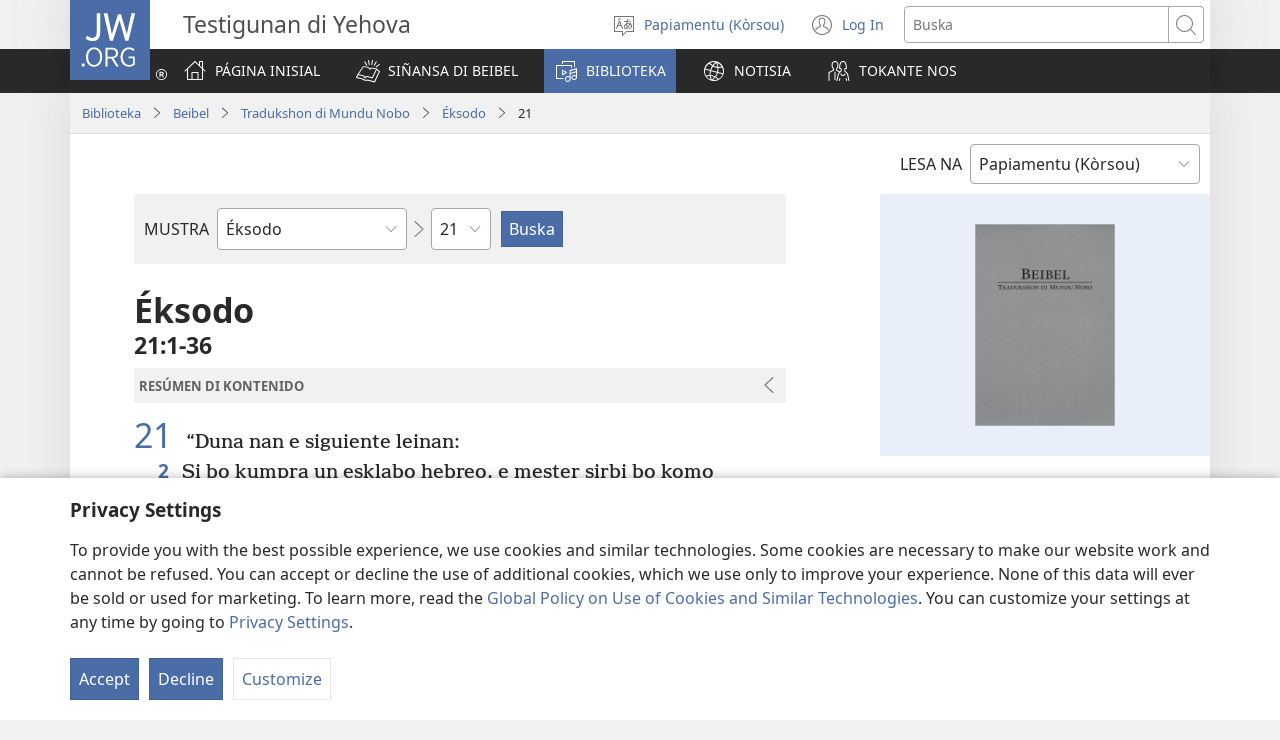

--- FILE ---
content_type: text/html; charset=utf-8
request_url: https://www.jw.org/pap/biblioteka/beibel/nwt/buki/%C3%89ksodo/21/
body_size: 62157
content:
<!DOCTYPE html>

<html lang="pap" dir="ltr" xml:lang="pap" prefix="og: http://ogp.me/ns#">

   <head>
      <meta charset="utf-8" />
      <meta http-equiv="X-UA-Compatible" content="IE=edge,chrome=1" />
      <base href="https://www.jw.org/"><!--[if lte IE 6]></base><![endif]-->
      <title>Éksodo 21 | Beibel Online | Tradukshon di Mundu Nobo</title>
      <meta http-equiv="Content-type" content="text/html; charset=utf-8" />
<meta name="keywords" content="Éksodo 21, beibel, beibel online, tradukshon di mundu nobo, santu skritura, nwt, testigunan di yehova" />
<meta name="description" content="Éksodo&amp;nbsp;21:1-36—Lesa Beibel online òf download e grátis. E Tradukshon di Mundu Nobo ta un vershon publiká pa Testigunan di Yehova." />
<link rel="alternate" type="text/html" title="Nòmber i Órden di e Bukinan" hreflang="pap" href="https://www.jw.org/pap/biblioteka/beibel/nwt/buki/" />
<link rel="alternate" type="text/html" title="Books of the Bible" hreflang="en" href="https://www.jw.org/en/library/bible/nwt/books/" />
<link rel="alternate" type="text/html" title="Книги Біблії" hreflang="uk" href="https://www.jw.org/uk/%D0%B1%D1%96%D0%B1%D0%BB%D1%96%D0%BE%D1%82%D0%B5%D0%BA%D0%B0/%D0%B1%D1%96%D0%B1%D0%BB%D1%96%D1%8F/nwt/%D0%BA%D0%BD%D0%B8%D0%B3%D0%B8/" />
<link rel="alternate" type="text/html" title="Piibliraamatud" hreflang="et" href="https://www.jw.org/et/raamatukogu/piibel/nwt/raamatud/" />
<link rel="alternate" type="text/html" title="iVola ena iVolatabu" hreflang="fj" href="https://www.jw.org/fj/ka-e-vakarautaki/ivolatabu/nwt/ivola/" />
<link rel="alternate" type="text/html" title="የመጽሐፍ ቅዱስ መጻሕፍት" hreflang="am" href="https://www.jw.org/am/%E1%88%8B%E1%8B%AD%E1%89%A5%E1%88%A8%E1%88%AA/%E1%88%98%E1%8C%BD%E1%88%90%E1%8D%8D-%E1%89%85%E1%8B%B1%E1%88%B5/nwt/%E1%88%98%E1%8C%BB%E1%88%95%E1%8D%8D%E1%89%B5/" />
<link rel="alternate" type="text/html" title="Киелі жазбалардың кітаптары" hreflang="kk" href="https://www.jw.org/kk/%D0%BA%D1%96%D1%82%D0%B0%D0%BF%D1%85%D0%B0%D0%BD%D0%B0/%D0%BA%D0%B8%D0%B5%D0%BB%D1%96-%D0%BA%D1%96%D1%82%D0%B0%D0%BF/nwt/%D0%BA%D1%96%D1%82%D0%B0%D0%BF%D1%82%D0%B0%D1%80/" />
<link rel="alternate" type="text/html" title="Biblia-gbalẽwo" hreflang="ee" href="https://www.jw.org/ee/agbal%E1%BA%BDwo-kple-nu-bubuwo/bible/nwt/agbal%E1%BA%BDwo/" />
<link rel="alternate" type="text/html" title="Mündəricat" hreflang="az" href="https://www.jw.org/az/kitabxana/muqeddes-kitab/nwt/m%C3%BCnd%C9%99ricat/" />
<link rel="alternate" type="text/html" title="Livros da Bíblia" hreflang="pt" href="https://www.jw.org/pt/biblioteca/biblia/nwt/livros/" />
<link rel="alternate" type="text/html" title="Mga Libro sang Biblia" hreflang="hil" href="https://www.jw.org/hil/library/biblia/nwt/libro/" />
<link rel="alternate" type="text/html" title="Liv ki gen nan Bib la" hreflang="ht" href="https://www.jw.org/ht/bibliyotek/bib/nwt/liv-yo/" />
<link rel="alternate" type="text/html" title="รายชื่อหนังสือในคัมภีร์ไบเบิล" hreflang="th" href="https://www.jw.org/th/%E0%B8%AB%E0%B8%99%E0%B8%B1%E0%B8%87%E0%B8%AA%E0%B8%B7%E0%B8%AD%E0%B9%81%E0%B8%A5%E0%B8%B0%E0%B8%AA%E0%B8%B7%E0%B9%88%E0%B8%AD%E0%B8%95%E0%B9%88%E0%B8%B2%E0%B8%87%E0%B9%86/%E0%B8%84%E0%B8%B1%E0%B8%A1%E0%B8%A0%E0%B8%B5%E0%B8%A3%E0%B9%8C%E0%B9%84%E0%B8%9A%E0%B9%80%E0%B8%9A%E0%B8%B4%E0%B8%A5/nwt/%E0%B8%A3%E0%B8%B2%E0%B8%A2%E0%B8%8A%E0%B8%B7%E0%B9%88%E0%B8%AD%E0%B8%AB%E0%B8%99%E0%B8%B1%E0%B8%87%E0%B8%AA%E0%B8%B7%E0%B8%AD/" />
<link rel="alternate" type="text/html" title="Ebitabo Ebiri mu Bayibuli" hreflang="lg" href="https://www.jw.org/lg/layibulale/bayibuli/nwt/ebitabo/" />
<link rel="alternate" type="text/html" title="Owe Biblu Tọn Lẹ" hreflang="guw" href="https://www.jw.org/guw/Wes%E1%BA%B9dot%E1%BA%B9n/biblu/nwt/owe-l%E1%BA%B9/" />
<link rel="alternate" type="text/html" title="Saray Libro na Biblia" hreflang="pag" href="https://www.jw.org/pag/librarya/biblia/nwt/libro/" />
<link rel="alternate" type="text/html" title="Изге Язмалар китаплары" hreflang="tt" href="https://www.jw.org/tt/%D0%BA%D0%B8%D1%82%D0%B0%D0%BF%D1%85%D0%B0%D0%BD%D3%99/%D0%B8%D0%B7%D0%B3%D0%B5-%D1%8F%D0%B7%D0%BC%D0%B0%D0%BB%D0%B0%D1%80/nwt/%D0%BA%D0%B8%D1%82%D0%B0%D0%BF%D0%BB%D0%B0%D1%80/" />
<link rel="alternate" type="text/html" title="መጻሕፍቲ መጽሓፍ ቅዱስ" hreflang="ti" href="https://www.jw.org/ti/%E1%89%A4%E1%89%B0-%E1%88%98%E1%8C%BB%E1%88%95%E1%8D%8D%E1%89%B2/%E1%88%98%E1%8C%BD%E1%88%93%E1%8D%8D-%E1%89%85%E1%8B%B1%E1%88%B5/nwt/%E1%88%98%E1%8C%BB%E1%88%95%E1%8D%8D%E1%89%B2/" />
<link rel="alternate" type="text/html" title="Mabuku gha mu Baibolo" hreflang="tum" href="https://www.jw.org/tum/layibulare/baibolo/nwt/mabuku/" />
<link rel="alternate" type="text/html" title="Mikanda ya Biblia" hreflang="kg" href="https://www.jw.org/kg/biblioteke/biblia/nwt/mikanda/" />
<link rel="alternate" type="text/html" title="Livros da Bíblia" hreflang="pt-pt" href="https://www.jw.org/pt-pt/biblioteca/biblia/nwt/livros/" />
<link rel="alternate" type="text/html" title="Mabbuku aamu Bbaibbele" hreflang="toi" href="https://www.jw.org/toi/laibbulali/bbaibbele/nwt/mabbuku/" />
<link rel="alternate" type="text/html" title="बाइबल की किताबें" hreflang="hi" href="https://www.jw.org/hi/%E0%A4%B2%E0%A4%BE%E0%A4%87%E0%A4%AC%E0%A5%8D%E0%A4%B0%E0%A5%87%E0%A4%B0%E0%A5%80/%E0%A4%AC%E0%A4%BE%E0%A4%87%E0%A4%AC%E0%A4%B2/nwt/%E0%A4%95%E0%A4%BF%E0%A4%A4%E0%A4%BE%E0%A4%AC%E0%A5%87%E0%A4%82/" />
<link rel="alternate" type="text/html" title="பைபிளிலுள்ள புத்தகங்கள்" hreflang="ta" href="https://www.jw.org/ta/%E0%AE%B2%E0%AF%88%E0%AE%AA%E0%AF%8D%E0%AE%B0%E0%AE%B0%E0%AE%BF/%E0%AE%AA%E0%AF%88%E0%AE%AA%E0%AE%BF%E0%AE%B3%E0%AF%8D/nwt/%E0%AE%AA%E0%AF%81%E0%AE%A4%E0%AF%8D%E0%AE%A4%E0%AE%95%E0%AE%99%E0%AF%8D%E0%AE%95%E0%AE%B3%E0%AF%8D/" />
<link rel="alternate" type="text/html" title="Libuka Zefumaneha Mwa Bibele" hreflang="loz" href="https://www.jw.org/loz/sifalana/bibele/nwt/libuka/" />
<link rel="alternate" type="text/html" title="ကျမ်းစောင်များ" hreflang="my" href="https://www.jw.org/my/%E1%80%85%E1%80%AC%E1%80%80%E1%80%BC%E1%80%8A%E1%80%B7%E1%80%BA%E1%80%90%E1%80%AD%E1%80%AF%E1%80%80%E1%80%BA/%E1%80%9E%E1%80%99%E1%80%B9%E1%80%99%E1%80%AC%E1%80%80%E1%80%BB%E1%80%99%E1%80%BA%E1%80%B8%E1%80%85%E1%80%AC/nwt/%E1%80%80%E1%80%BB%E1%80%99%E1%80%BA%E1%80%B8/" />
<link rel="alternate" type="text/html" title="Các sách trong Kinh Thánh" hreflang="vi" href="https://www.jw.org/vi/thu-vien/kinh-thanh/nwt/cac-sach/" />
<link rel="alternate" type="text/html" title="Ambeti ti Bible" hreflang="sg" href="https://www.jw.org/sg/biblioth%C3%A8que/bible/nwt/ambeti/" />
<link rel="alternate" type="text/html" title="ബൈ​ബി​ളി​ലെ പുസ്‌ത​കങ്ങൾ" hreflang="ml" href="https://www.jw.org/ml/%E0%B4%B2%E0%B5%88%E0%B4%AC%E0%B5%8D%E0%B4%B0%E0%B4%B1%E0%B4%BF/%E0%B4%AC%E0%B5%88%E0%B4%AC%E0%B4%BF%E0%B5%BE/nwt/%E0%B4%AA%E0%B5%81%E0%B4%B8%E0%B5%8D%E2%80%8C%E0%B4%A4%E0%B4%95%E0%B4%99%E0%B5%8D%E0%B4%99%E0%B5%BE/" />
<link rel="alternate" type="text/html" title="Мүндәриҹат" hreflang="az-cyrl" href="https://www.jw.org/az-cyrl/kitabxana/%D0%BC%D2%AF%D0%B3%D3%99%D0%B4%D0%B4%D3%99%D1%81-%D0%BA%D0%B8%D1%82%D0%B0%D0%B1/nwt/%D0%BC%D2%AF%D0%BD%D0%B4%D3%99%D1%80%D0%B8%D2%B9%D0%B0%D1%82/" />
<link rel="alternate" type="text/html" title="Bijbelboeken" hreflang="nl" href="https://www.jw.org/nl/bibliotheek/bijbel/nwt/boeken/" />
<link rel="alternate" type="text/html" title="Ngaahi Tohi ʻo e Tohi Tapu" hreflang="to" href="https://www.jw.org/to/laipeli/tohi-tapu/nwt/ngaahi-tohi/" />
<link rel="alternate" type="text/html" title="Муқаддас Китобдаги китоблар рўйхати" hreflang="uz-cyrl" href="https://www.jw.org/uz-cyrl/%D0%BA%D1%83%D1%82%D1%83%D0%B1%D1%85%D0%BE%D0%BD%D0%B0/%D0%BC%D1%83%D2%9B%D0%B0%D0%B4%D0%B4%D0%B0%D1%81-%D0%BA%D0%B8%D1%82%D0%BE%D0%B1/nwt/%D0%BA%D0%B8%D1%82%D0%BE%D0%B1%D0%BB%D0%B0%D1%80/" />
<link rel="alternate" type="text/html" title="Booki n te Baibara" hreflang="gil" href="https://www.jw.org/gil/Bwaai-Aika-Kakaongora/baibara/nwt/booki/" />
<link rel="alternate" type="text/html" title="Mêna a mikanda ne dilondangana diayi" hreflang="lua" href="https://www.jw.org/lua/tshitekelu-tshia-mikanda/bible/nwt/mikanda/" />
<link rel="alternate" type="text/html" title="Vitabu vya Biblia" hreflang="sw" href="https://www.jw.org/sw/maktaba/biblia/nwt/vitabu/" />
<link rel="alternate" type="text/html" title="Βιβλία της Αγίας Γραφής" hreflang="el" href="https://www.jw.org/el/%CE%B2%CE%B9%CE%B2%CE%BB%CE%B9%CE%BF%CE%B8%CE%AE%CE%BA%CE%B7/%CE%B1%CE%B3%CE%AF%CE%B1-%CE%B3%CF%81%CE%B1%CF%86%CE%AE/nwt/%CE%B2%CE%B9%CE%B2%CE%BB%CE%AF%CE%B1/" />
<link rel="alternate" type="text/html" title="Biblia Mli Woji" hreflang="gaa" href="https://www.jw.org/gaa/woji-k%C9%9B-nibii/biblia/nwt/woji/" />
<link rel="alternate" type="text/html" title="Buku-Buku Bible" hreflang="ms" href="https://www.jw.org/ms/perpustakaan/bible/nwt/buku/" />
<link rel="alternate" type="text/html" title="Buku-Buku dalam Alkitab" hreflang="id" href="https://www.jw.org/id/perpustakaan/alkitab/nwt/buku-alkitab/" />
<link rel="alternate" type="text/html" title="A Biblia könyvei" hreflang="hu" href="https://www.jw.org/hu/konyvtar/biblia/nwt/konyvek/" />
<link rel="alternate" type="text/html" title="Libri della Bibbia" hreflang="it" href="https://www.jw.org/it/biblioteca-digitale/bibbia/nwt/libri/" />
<link rel="alternate" type="text/html" title="Bibelens bøger" hreflang="da" href="https://www.jw.org/da/bibliotek/bibelen/nwt/b%C3%B8ger/" />
<link rel="alternate" type="text/html" title="Bøkene i Bibelen" hreflang="no" href="https://www.jw.org/no/bibliotek/bibelen/nwt/innholdsfortegnelse/" />
<link rel="alternate" type="text/html" title="Bibelböcker" hreflang="sv" href="https://www.jw.org/sv/bibliotek/bibeln/nwt/b%C3%B6cker/" />
<link rel="alternate" type="text/html" title="बाइबलका किताबहरू" hreflang="ne" href="https://www.jw.org/ne/%E0%A4%B2%E0%A4%BE%E0%A4%87%E0%A4%AC%E0%A5%8D%E0%A4%B0%E0%A5%87%E0%A4%B0%E0%A5%80/%E0%A4%AC%E0%A4%BE%E0%A4%87%E0%A4%AC%E0%A4%B2/nwt/%E0%A4%95%E0%A4%BF%E0%A4%A4%E0%A4%BE%E0%A4%AC%E0%A4%B9%E0%A4%B0%E0%A5%82/" />
<link rel="alternate" type="text/html" title="Tusi o te Tusi Tapu" hreflang="tvl" href="https://www.jw.org/tvl/tusi/tusi-tapu/nwt/tusi/" />
<link rel="alternate" type="text/html" title="Livres de la Bible" hreflang="fr" href="https://www.jw.org/fr/biblioth%C3%A8que/bible/nwt/livres/" />
<link rel="alternate" type="text/html" title="Księgi biblijne" hreflang="pl" href="https://www.jw.org/pl/biblioteka/biblia/nwt/ksiegi-biblijne/" />
<link rel="alternate" type="text/html" title="Vitabu vya Biblia" hreflang="swc" href="https://www.jw.org/swc/maktaba/biblia/nwt/vitabu/" />
<link rel="alternate" type="text/html" title="Mikanda ya mu Bible" hreflang="lu" href="https://www.jw.org/lu/kib%C4%ABko/bible/nwt/mikanda/" />
<link rel="alternate" type="text/html" title="Dagiti Libro ti Biblia" hreflang="ilo" href="https://www.jw.org/ilo/libraria/biblia/nwt/dagiti-libro/" />
<link rel="alternate" type="text/html" title="성경의 책들" hreflang="ko" href="https://www.jw.org/ko/%EB%9D%BC%EC%9D%B4%EB%B8%8C%EB%9F%AC%EB%A6%AC/%EC%84%B1%EA%B2%BD/nwt/%EB%AA%A9%EC%B0%A8/" />
<link rel="alternate" type="text/html" title="Ol Buk Bilong Baibel" hreflang="tpi" href="https://www.jw.org/tpi/laibreri/baibel/nwt/ol-buk/" />
<link rel="alternate" type="text/html" title="Livru sira iha Bíblia" hreflang="tdt" href="https://www.jw.org/tdt/biblioteka/b%C3%ADblia/nwt/livru-sira/" />
<link rel="alternate" type="text/html" title="Mabuku ma Bibilia" hreflang="ki" href="https://www.jw.org/ki/library/bibilia/nwt/mabuku/" />
<link rel="alternate" type="text/html" title="Biblijos knygos" hreflang="lt" href="https://www.jw.org/lt/biblioteka/biblija/nwt/turinys/" />
<link rel="alternate" type="text/html" title="Sisällys" hreflang="fi" href="https://www.jw.org/fi/kirjasto/raamattu/nwt/sis%C3%A4llys/" />
<link rel="alternate" type="text/html" title="Mga Basahon sa Bibliya" hreflang="ceb" href="https://www.jw.org/ceb/librarya/bibliya/nwt/mga-basahon/" />
<link rel="alternate" type="text/html" title="Mga Libro han Biblia" hreflang="war" href="https://www.jw.org/war/librarya/biblia/nwt/mga-libro/" />
<link rel="alternate" type="text/html" title="Àwọn Ìwé Tó Para Pọ̀ Di Bíbélì" hreflang="yo" href="https://www.jw.org/yo/Ohun-T%C3%A1-A-N%C3%AD/bibeli/nwt/awon-iwe/" />
<link rel="alternate" type="text/html" title="Mga Aklat sa Bibliya" hreflang="tl" href="https://www.jw.org/tl/library/bibliya/nwt/mga-aklat/" />
<link rel="alternate" type="text/html" title="Bibelbücher" hreflang="de" href="https://www.jw.org/de/bibliothek/bibel/nwt/bibelbuecher/" />
<link rel="alternate" type="text/html" title="Mabhuku eBhaibheri" hreflang="sn" href="https://www.jw.org/sn/Raibhurari/bhaibheri/nwt/mabhuku/" />
<link rel="alternate" type="text/html" title="聖書の各書" hreflang="ja" href="https://www.jw.org/ja/%E3%83%A9%E3%82%A4%E3%83%96%E3%83%A9%E3%83%AA%E3%83%BC/%E8%81%96%E6%9B%B8/nwt/%E5%90%84%E6%9B%B8/" />
<link rel="alternate" type="text/html" title="聖經卷目" hreflang="cmn-hant" href="https://www.jw.org/cmn-hant/%E5%A4%9A%E5%AA%92%E9%AB%94%E5%9C%96%E6%9B%B8%E9%A4%A8/%E8%81%96%E7%B6%93/nwt/%E8%81%96%E7%B6%93%E5%8D%B7%E7%9B%AE/" />
<link rel="alternate" type="text/html" title="圣经卷目" hreflang="cmn-hans" href="https://www.jw.org/cmn-hans/%E5%A4%9A%E5%AA%92%E4%BD%93%E5%9B%BE%E4%B9%A6%E9%A6%86/%E5%9C%A3%E7%BB%8F/nwt/%E5%9C%A3%E7%BB%8F%E5%8D%B7%E7%9B%AE/" />
<link rel="alternate" type="text/html" title="Libros de la Biblia" hreflang="es" href="https://www.jw.org/es/biblioteca/biblia/nwt/libros/" />
<link rel="alternate" type="text/html" title="اسفار الكتاب المقدس" hreflang="ar" href="https://www.jw.org/ar/%D8%A7%D9%84%D9%85%D9%83%D8%AA%D8%A8%D8%A9/%D8%A7%D9%84%D9%83%D8%AA%D8%A7%D8%A8-%D8%A7%D9%84%D9%85%D9%82%D8%AF%D8%B3/nwt/%D8%A7%D9%84%D8%A7%D8%B3%D9%81%D8%A7%D8%B1/" />
<link rel="alternate" type="text/html" title="Umi lívro de la Biblia" hreflang="gug" href="https://www.jw.org/gug/Vivliot%C3%A9ka/biblia/nwt/livroku%C3%A9ra/" />
<link rel="alternate" type="text/html" title="聖經卷目" hreflang="yue-hant" href="https://www.jw.org/yue-hant/%E5%A4%9A%E5%AA%92%E9%AB%94%E5%9C%96%E6%9B%B8%E9%A4%A8/%E8%81%96%E7%B6%93/nwt/%E8%81%96%E7%B6%93%E5%8D%B7%E7%9B%AE/" />
<link rel="alternate" type="text/html" title="圣经卷目" hreflang="yue-hans" href="https://www.jw.org/yue-hans/%E5%A4%9A%E5%AA%92%E4%BD%93%E5%9B%BE%E4%B9%A6%E9%A6%86/%E5%9C%A3%E7%BB%8F/nwt/%E5%9C%A3%E7%BB%8F%E5%8D%B7%E7%9B%AE/" />
<link rel="alternate" type="text/html" title="Ihâiwarobo norĩ Bíblia na" hreflang="xav" href="https://www.jw.org/xav/romnhoredze-mono/biblia/%EA%9E%8CRe-Ih%C3%A2imana-U-%EA%9E%8C%C3%A2si-Mono-Zadawa-Wasu%EA%9E%8C/ih%C3%A2iwarobo-nor%C4%A9/" />
<link rel="alternate" type="text/html" title="Buge Muma" hreflang="luo" href="https://www.jw.org/luo/laibrari/muma/nwt/buge/" />
<link rel="alternate" type="text/html" title="Biblické knihy" hreflang="sk" href="https://www.jw.org/sk/kniznica/biblia/nwt/knihy/" />
<link rel="alternate" type="text/html" title="Bugu Dza Bivhili" hreflang="ve" href="https://www.jw.org/ve/l%CC%ADaiburari/bivhili/nwt/bugu/" />
<link rel="alternate" type="text/html" title="Biblické knihy" hreflang="cs" href="https://www.jw.org/cs/knihovna/bible/nwt/knihy/" />
<link rel="alternate" type="text/html" title="Bybelboeke" hreflang="af" href="https://www.jw.org/af/biblioteek/bybel/nwt/boeke/" />
<link rel="alternate" type="text/html" title="Mukaddes Kitabyň kitaplary" hreflang="tk" href="https://www.jw.org/tk/edebi%C3%BDatlar/mukaddes-kitap/nwt/kitaplar/" />
<link rel="alternate" type="text/html" title="Iincwadi ZeBhayibhile" hreflang="xh" href="https://www.jw.org/xh/ILayibrari/ibhayibhile/nwt/iincwadi/" />
<link rel="alternate" type="text/html" title="బైబిలు పుస్తకాలు" hreflang="te" href="https://www.jw.org/te/%E0%B0%B2%E0%B1%88%E0%B0%AC%E0%B1%8D%E0%B0%B0%E0%B0%B0%E0%B1%80/%E0%B0%AC%E0%B1%88%E0%B0%AC%E0%B0%BF%E0%B0%B2%E0%B1%81/nwt/%E0%B0%AA%E0%B1%81%E0%B0%B8%E0%B1%8D%E0%B0%A4%E0%B0%95%E0%B0%BE%E0%B0%B2%E0%B1%81/" />
<link rel="alternate" type="text/html" title="U libroiloʼob le Bibliaoʼ" hreflang="yua" href="https://www.jw.org/yua/publicacionoob/biblia/nwt/libroob/" />
<link rel="alternate" type="text/html" title="Nkanda mia Bibila" hreflang="kwy" href="https://www.jw.org/kwy/lundilu/bibila/nwt/nkanda/" />
<link rel="alternate" type="text/html" title="Mbuluku Mɔɔ Wɔ Baebolo Ne Anu" hreflang="nzi" href="https://www.jw.org/nzi/niny%C9%9Bneziel%C9%9Bleka/baebolo/nwt/mbuluku/" />
<link rel="alternate" type="text/html" title="Librat e Biblës" hreflang="sq" href="https://www.jw.org/sq/biblioteke/bibla/nwt/libra/" />
<link rel="alternate" type="text/html" title="ספרי המקרא" hreflang="he" href="https://www.jw.org/he/%D7%A1%D7%A4%D7%A8%D7%99%D7%99%D7%94/%D7%94%D7%AA%D7%A0%D7%9A-%D7%95%D7%9B%D7%AA%D7%91%D7%99-%D7%94%D7%A7%D7%95%D7%93%D7%A9-%D7%94%D7%99%D7%95%D7%95%D7%A0%D7%99%D7%99%D7%9D/nwt/%D7%A1%D7%A4%D7%A8%D7%99%D7%9D/" />
<link rel="alternate" type="text/html" title="Muqaddas Kitobdagi kitoblar ro‘yxati" hreflang="uz-latn" href="https://www.jw.org/uz-latn/kutubxona/muqaddas-kitob/nwt/kitoblar/" />
<link rel="alternate" type="text/html" title="Cărțile Bibliei" hreflang="ro" href="https://www.jw.org/ro/biblioteca/biblia/nwt/carti/" />
<link rel="alternate" type="text/html" title="Библијске књиге" hreflang="sr-cyrl" href="https://www.jw.org/sr-cyrl/%D0%B1%D0%B8%D0%B1%D0%BB%D0%B8%D0%BE%D1%82%D0%B5%D0%BA%D0%B0/%D1%81%D0%B2%D0%B5%D1%82%D0%BE-%D0%BF%D0%B8%D1%81%D0%BC%D0%BE/nwt/%D0%BA%D1%9A%D0%B8%D0%B3%D0%B5/" />
<link rel="alternate" type="text/html" title="Biblijske knjige" hreflang="sr-latn" href="https://www.jw.org/sr-latn/biblioteka/sveto-pismo/nwt/knjige/" />
<link rel="alternate" type="text/html" title="Knjige Biblije" hreflang="hr" href="https://www.jw.org/hr/biblioteka/biblija/nwt/knjige/" />
<link rel="alternate" type="text/html" title="ბიბლიის წიგნები" hreflang="ka" href="https://www.jw.org/ka/%E1%83%91%E1%83%98%E1%83%91%E1%83%9A%E1%83%98%E1%83%9D%E1%83%97%E1%83%94%E1%83%99%E1%83%90/%E1%83%91%E1%83%98%E1%83%91%E1%83%9A%E1%83%98%E1%83%90/nwt/%E1%83%AC%E1%83%98%E1%83%92%E1%83%9C%E1%83%94%E1%83%91%E1%83%98/" />
<link rel="alternate" type="text/html" title="Tincwadzi TeliBhayibheli" hreflang="ss" href="https://www.jw.org/ss/luhla-lwetintfo-letitfolakalako/libhayibheli/nwt/tincwadzi/" />
<link rel="alternate" type="text/html" title="Tibuku ta Bibele" hreflang="ts" href="https://www.jw.org/ts/layiburari/bibele/nwt/tibuku/" />
<link rel="alternate" type="text/html" title="Izincwadi ZeBhayibheli" hreflang="zu" href="https://www.jw.org/zu/umtapo/ibhayibheli/nwt/izincwadi/" />
<link rel="alternate" type="text/html" title="Mabuku nga mu Bayibolu" hreflang="tog" href="https://www.jw.org/tog/layibulare/bayibolu/nwt/mabuku/" />
<link rel="alternate" type="text/html" title="Saturs" hreflang="lv" href="https://www.jw.org/lv/bibliot%C4%93ka/b%C4%ABbele/nwt/saturs/" />
<link rel="alternate" type="text/html" title="Ol Buk Blong Baebol" hreflang="bi" href="https://www.jw.org/bi/laebri/baebol/nwt/ol-buk/" />
<link rel="alternate" type="text/html" title="Kitaabota Kitaaba Qulqulluu" hreflang="om" href="https://www.jw.org/om/laayibrarii/kitaaba-qulqulluu/nwt/kitaabota/" />
<link rel="alternate" type="text/html" title="बायबलची पुस्तकं" hreflang="mr" href="https://www.jw.org/mr/%E0%A4%B2%E0%A4%BE%E0%A4%AF%E0%A4%AC%E0%A5%8D%E0%A4%B0%E0%A4%B0%E0%A5%80/%E0%A4%AC%E0%A4%BE%E0%A4%AF%E0%A4%AC%E0%A4%B2/nwt/%E0%A4%AA%E0%A5%81%E0%A4%B8%E0%A5%8D%E0%A4%A4%E0%A4%95%E0%A4%82/" />
<link rel="alternate" type="text/html" title="ಬೈಬಲಲ್ಲಿರೋ ಪುಸ್ತಕಗಳು" hreflang="kn" href="https://www.jw.org/kn/%E0%B2%B2%E0%B3%88%E0%B2%AC%E0%B3%8D%E0%B2%B0%E0%B2%B0%E0%B2%BF/%E0%B2%AC%E0%B3%88%E0%B2%AC%E0%B2%B2%E0%B3%8D%E2%80%8C/nwt/%E0%B2%AA%E0%B3%81%E0%B2%B8%E0%B3%8D%E0%B2%A4%E0%B2%95%E0%B2%97%E0%B2%B3%E0%B3%81/" />
<link rel="alternate" type="text/html" title="ਬਾਈਬਲ ਦੀਆਂ ਕਿਤਾਬਾਂ" hreflang="pa" href="https://www.jw.org/pa/%E0%A8%B2%E0%A8%BE%E0%A8%87%E0%A8%AC%E0%A9%8D%E0%A8%B0%E0%A9%87%E0%A8%B0%E0%A9%80/%E0%A8%AC%E0%A8%BE%E0%A8%88%E0%A8%AC%E0%A8%B2/nwt/%E0%A8%95%E0%A8%BF%E0%A8%A4%E0%A8%BE%E0%A8%AC%E0%A8%BE%E0%A8%82/" />
<link rel="alternate" type="text/html" title="બાઇબલનાં પુસ્તકો" hreflang="gu" href="https://www.jw.org/gu/%E0%AA%B2%E0%AA%BE%E0%AA%87%E0%AA%AC%E0%AB%8D%E0%AA%B0%E0%AB%87%E0%AA%B0%E0%AB%80/%E0%AA%AC%E0%AA%BE%E0%AA%87%E0%AA%AC%E0%AA%B2/nwt/%E0%AA%AA%E0%AB%81%E0%AA%B8%E0%AB%8D%E0%AA%A4%E0%AA%95%E0%AB%8B/" />
<link rel="alternate" type="text/html" title="Akka Bukku na di Bibel" hreflang="bbc" href="https://www.jw.org/bbc/perpustakaan/bibel/nwt/akka-bukku/" />
<link rel="alternate" type="text/html" title="Buku-Buku ing Alkitab" hreflang="jv" href="https://www.jw.org/jv/perpustakaan/alkitab/nwt/buku/" />
<link rel="alternate" type="text/html" title="Alivulu Embimbiliya" hreflang="umb" href="https://www.jw.org/umb/ociseleko-calivulu/embimbiliya/nwt/alivulu/" />
<link rel="alternate" type="text/html" title="Buka Bibilia" hreflang="ty" href="https://www.jw.org/ty/piahia/bibilia/nwt/buka/" />
<link rel="alternate" type="text/html" title="Dibuka Tsa Baebele" hreflang="tn" href="https://www.jw.org/tn/laeborari/baebele/nwt/dibuka/" />
<link rel="alternate" type="text/html" title="Bible Mu Nhoma" hreflang="tw" href="https://www.jw.org/tw/nhomakorabea/bible/nwt/nhoma/" />
<link rel="alternate" type="text/html" title="বাইবেলের বই" hreflang="bn" href="https://www.jw.org/bn/%E0%A6%B2%E0%A6%BE%E0%A6%87%E0%A6%AC%E0%A7%8D%E0%A6%B0%E0%A7%87%E0%A6%B0%E0%A6%BF/%E0%A6%AC%E0%A6%BE%E0%A6%87%E0%A6%AC%E0%A7%87%E0%A6%B2/nwt/%E0%A6%AC%E0%A6%87/" />
<link rel="alternate" type="text/html" title="Aha Akwụkwọ Niile Malite n’Isi Ruo ná Ngwụcha" hreflang="ig" href="https://www.jw.org/ig/ihe-ndi-anyi-nwere/baibul/nwt/Aha-Akw%E1%BB%A5kw%E1%BB%8D-Niile-Malite-nIsi-Ruo-n%C3%A1-Ngw%E1%BB%A5cha/" />
<link rel="alternate" type="text/html" title="សៀវភៅផ្សេងៗក្នុងគម្ពីរ" hreflang="km" href="https://www.jw.org/km/%E1%9E%94%E1%9E%8E%E1%9F%92%E1%9E%8E%E1%9E%B6%E1%9E%9B%E1%9F%90%E1%9E%99/%E1%9E%82%E1%9E%98%E1%9F%92%E1%9E%96%E1%9E%B8%E1%9E%9A/nwt/%E1%9E%9F%E1%9F%80%E1%9E%9C%E1%9E%97%E1%9F%85/" />
<link rel="alternate" type="text/html" title="Baibel Bukadia" hreflang="ho" href="https://www.jw.org/ho/laibri/baibel/nwt/buka/" />
<link rel="alternate" type="text/html" title="Китобҳои Китоби Муқаддас" hreflang="tg" href="https://www.jw.org/tg/%D0%BA%D0%B8%D1%82%D0%BE%D0%B1%D1%85%D0%BE%D0%BD%D0%B0/%D0%BA%D0%B8%D1%82%D0%BE%D0%B1%D0%B8-%D0%BC%D1%83%D2%9B%D0%B0%D0%B4%D0%B4%D0%B0%D1%81/nwt/%D0%BA%D0%B8%D1%82%D0%BE%D0%B1%D2%B3%D0%BE/" />
<link rel="alternate" type="text/html" title="Mga Libro kan Bibliya" hreflang="bcl" href="https://www.jw.org/bcl/librarya/bibliya/nwt/mga-libro/" />
<link rel="alternate" type="text/html" title="Книги Библии" hreflang="ru" href="https://www.jw.org/ru/%D0%B1%D0%B8%D0%B1%D0%BB%D0%B8%D0%BE%D1%82%D0%B5%D0%BA%D0%B0/%D0%B1%D0%B8%D0%B1%D0%BB%D0%B8%D1%8F/nwt/%D1%81%D0%BE%D0%B4%D0%B5%D1%80%D0%B6%D0%B0%D0%BD%D0%B8%D0%B5/" />
<link rel="alternate" type="text/html" title="Libronaka" hreflang="ay" href="https://www.jw.org/ay/biblioteca/biblia/nwt/libronaka/" />
<link rel="alternate" type="text/html" title="Te ʼu Tohi" hreflang="wls" href="https://www.jw.org/wls/te-%CA%BCu-tohi-ne%CA%BCe-filifili/tohi-tapu/nwt/tohi/" />
<link rel="alternate" type="text/html" title="Buku-Buku dina Alkitab" hreflang="su" href="https://www.jw.org/su/perpustakaan/alkitab/nwt/buku/" />
<link rel="alternate" type="text/html" title="Boky ato Amin’ny Baiboly" hreflang="mg" href="https://www.jw.org/mg/zavatra-misy/baiboly/nwt/boky/" />
<link rel="alternate" type="text/html" title="Librospa sutisnin" hreflang="qu" href="https://www.jw.org/qu/publicaciones/biblia/nwt/libros/" />
<link rel="alternate" type="text/html" title="bible ki kitabein" hreflang="hi-latn" href="https://www.jw.org/hi-latn/library/bible/nwt/kitabein/" />
<link rel="alternate" type="text/html" title="bible diya kitaba" hreflang="pa-latn" href="https://www.jw.org/pa-latn/library/bible/nwt/kitaba/" />
<link rel="alternate" type="text/html" title=" کتاب‌های کتاب مقدّس" hreflang="fa" href="https://www.jw.org/fa/%DA%A9%D8%AA%D8%A7%D8%A8%D8%AE%D8%A7%D9%86%D9%87/%DA%A9%D8%AA%D8%A7%D8%A8-%D9%85%D9%82%D8%AF%D8%B3/nwt/%DA%A9%D8%AA%D8%A7%D8%A8%E2%80%8C%D9%87%D8%A7/" />
<link rel="alternate" type="text/html" title="Knjige Svetega pisma" hreflang="sl" href="https://www.jw.org/sl/knjiznica/sveto-pismo/nwt/knjige/" />
<link rel="alternate" type="text/html" title="Omambo Ombiibeli" hreflang="kj" href="https://www.jw.org/kj/ongulumambo/ombiibeli/nwt/omambo/" />
<link rel="alternate" type="text/html" title="Il-Kotba tal-Bibbja" hreflang="mt" href="https://www.jw.org/mt/librerija/bibbja/nwt/kotba/" />
<link rel="alternate" type="text/html" title="ປຶ້ມໃນຄຳພີໄບເບິນ" hreflang="lo" href="https://www.jw.org/lo/%E0%BA%AA%E0%BA%B7%E0%BB%88%E0%BB%81%E0%BA%A5%E0%BA%B0%E0%BA%AA%E0%BA%B4%E0%BB%88%E0%BA%87%E0%BA%9E%E0%BA%B4%E0%BA%A1/%E0%BA%84%E0%BA%B3%E0%BA%9E%E0%BA%B5%E0%BB%84%E0%BA%9A%E0%BB%80%E0%BA%9A%E0%BA%B4%E0%BA%99/nwt/%E0%BA%9B%E0%BA%B6%E0%BB%89%E0%BA%A1/" />
<link rel="alternate" type="text/html" title="Bækur Biblíunnar" hreflang="is" href="https://www.jw.org/is/b%C3%B3kasafn/biblia/nwt/b%C3%A6kur/" />
<link rel="alternate" type="text/html" title="Dipuku Tsa Bhayibele" hreflang="nso-x-spl" href="https://www.jw.org/nso-x-spl/layibhrari/baebele/nwt/dipuku/" />
<link rel="alternate" type="text/html" title="လံာ်စီဆှံ အ​ကတြူၢ်​တဖၣ်" hreflang="ksw" href="https://www.jw.org/ksw/%E1%80%9C%E1%80%B6%E1%80%AC%E1%80%BA%E1%80%9C%E1%80%B2%E1%81%A2%E1%80%BA%E1%80%90%E1%80%96%E1%81%A3%E1%80%BA/%E1%80%9C%E1%80%B6%E1%80%AC%E1%80%BA%E1%80%85%E1%80%AE%E1%80%86%E1%80%BE%E1%80%B6/nwt/%E1%80%9C%E1%80%B6%E1%80%AC%E1%80%BA%E1%80%A1%E1%80%80%E1%80%90%E1%80%BC%E1%80%B0%E1%81%A2%E1%80%BA%E1%80%90%E1%80%96%E1%81%A3%E1%80%BA/" />
<link rel="alternate" type="text/html" title="Llibres de la Bíblia" hreflang="cat" href="https://www.jw.org/cat/biblioteca/b%C3%ADblia/nwt/llibres/" />
<link rel="alternate" type="text/html" title="Bann liv Labib" hreflang="crs" href="https://www.jw.org/crs/bibliotek/labib/nwt/bann-liv/" />
<link rel="alternate" type="text/html" title="Biblu’n nun fluwa mun" hreflang="bci" href="https://www.jw.org/bci/fluwa-mun/biblu/nwt/fluwa/" />
<link rel="alternate" type="text/html" title="Iincwadi ZeBhayibheli" hreflang="nr" href="https://www.jw.org/nr/ilayibhrari/ibhayibheli/nwt/iincwadi/" />
<link rel="alternate" type="text/html" title="Libuka Tsa Bibele" hreflang="st" href="https://www.jw.org/st/laebrari/bibele/nwt/buka/" />
<link rel="alternate" type="text/html" title="Dibuka tsa Bibele" hreflang="st-za" href="https://www.jw.org/st-za/laebrari/bibele/nwt/dibuka/" />
<link rel="alternate" type="text/html" title="Amabizo Amabhuku AseBhayibhilini" hreflang="nd" href="https://www.jw.org/nd/izinto-ezikhona/ibhayibhili/nwt/amabhuku/" />
<link rel="alternate" type="text/html" title="Bibliachö librukuna" hreflang="que" href="https://www.jw.org/que/ruray%C3%A4munq%C3%A4kuna/biblia/nwt/librukuna/" />
<link rel="alternate" type="text/html" title="Bibliapi librokuna" hreflang="quz" href="https://www.jw.org/quz/Qelqakuna/biblia/nwt/librokuna/" />
<link rel="alternate" type="text/html" title="Bibliapa libronkuna" hreflang="quy" href="https://www.jw.org/quy/qellqakuna/biblia/nwt/librokuna/" />
<link rel="alternate" type="text/html" title="Mabukhu a m’Bhibhlya" hreflang="seh" href="https://www.jw.org/seh/bhibhliyoteka/bhibhlya/nwt/mabukhu/" />
<link rel="alternate" type="text/html" title="كيە‌لى جازبالاردىڭ كىتاپتارى" hreflang="kk-arab" href="https://www.jw.org/kk-arab/%D9%83%D9%89%D8%AA%D8%A7%D9%BE%D8%AD%D8%A7%D9%86%D8%A7/%D9%83%D9%8A%DB%95%E2%80%8C%D9%84%D9%89-%D9%83%D9%89%D8%AA%D8%A7%D9%BE/nwt/%D9%83%D9%89%D8%AA%D8%A7%D9%BE%D8%AA%D8%A7%D8%B1/" />
<link rel="alternate" type="text/html" title="Mabuku ya Bibele" hreflang="tso-mz" href="https://www.jw.org/tso-mz/bibliyoteka/bibele/nwt/mabuku/" />
<link rel="alternate" type="text/html" title="Iliivuru sa Biibiliya" hreflang="vmw" href="https://www.jw.org/vmw/Ebibilioteka/biibiliya/nwt/iliivuru/" />
<link rel="alternate" type="text/html" title="Библири кӗнекесем" hreflang="cv" href="https://www.jw.org/cv/%D0%B1%D0%B8%D0%B1%D0%BB%D0%B8%D0%BE%D1%82%D0%B5%D0%BA%D0%B0/%D0%B1%D0%B8%D0%B1%D0%BB%D0%B8/nwt/%D1%82%D1%83%D0%BF%D0%BC%D0%B0%D0%BB%D0%BB%D0%B8/" />
<link rel="alternate" type="text/html" title="Абиблиа ашәҟәқәа" hreflang="ab" href="https://www.jw.org/ab/%D0%B0%D0%B1%D0%B8%D0%B1%D0%BB%D0%B8%D0%BE%D1%82%D0%B5%D0%BA%D0%B0/%D0%B0%D0%B1%D0%B8%D0%B1%D0%BB%D0%B8%D0%B0/nwt/%D0%B0%D1%88%D3%99%D2%9F%D3%99%D2%9B%D3%99%D0%B0/" />
<link rel="alternate" type="text/html" title="Mabhuku o Bhaibheri" hreflang="ndc" href="https://www.jw.org/ndc/bhibhirioteka/bhaibheri/nwt/mabhuku/" />
<link rel="alternate" type="text/html" title="Bikaat bi Bibel" hreflang="bas" href="https://www.jw.org/bas/bikaat/bibel/nwt/bikaat/" />
<link rel="alternate" type="text/html" title="Mabuku Amuli Baibo" hreflang="mgr" href="https://www.jw.org/mgr/laibulale/baibo/nwt/mabuku/" />
<link rel="alternate" type="text/html" title="Tusi o le Tusi Paia" hreflang="sm" href="https://www.jw.org/sm/lomiga-ma-isi-mea/tusi-paia/nwt/tusi/" />
<link rel="alternate" type="text/html" title="Mabuku ga mu Baibulo" hreflang="yao" href="https://www.jw.org/yao/mabuku/bible/nwt/mabuku/" />
<link rel="alternate" type="text/html" title="Библийн номууд" hreflang="mn" href="https://www.jw.org/mn/%D0%BD%D0%BE%D0%BC%D1%8B%D0%BD-%D1%81%D0%B0%D0%BD/%D0%B1%D0%B8%D0%B1%D0%BB%D0%B8/nwt/%D0%BD%D0%BE%D0%BC%D1%83%D1%83%D0%B4/" />
<link rel="alternate" type="text/html" title="Ibitabo bya Bibiliya" hreflang="rw" href="https://www.jw.org/rw/isomero/bibiliya/nwt/ibitabo/" />
<link rel="alternate" type="text/html" title="Dipuku tša Beibele" hreflang="nso" href="https://www.jw.org/nso/laeprari/beibele/nwt/dipuku/" />
<link rel="alternate" type="text/html" title="Aliivuru a Mpiipiliyani" hreflang="ngl" href="https://www.jw.org/ngl/epiipliyoteka/piipiliya/nwt/aliivuru/" />
<link rel="alternate" type="text/html" title="Bup Mit ba Bup Kudus" hreflang="iba" href="https://www.jw.org/iba/librari/bup-kudus/nwt/bup-mit/" />
<link rel="alternate" type="text/html" title="Изге Яҙма китаптары" hreflang="ba" href="https://www.jw.org/ba/%D0%BA%D0%B8%D1%82%D0%B0%D0%BF%D1%85%D0%B0%D0%BD%D0%B0/%D0%B8%D0%B7%D0%B3%D0%B5-%D1%8F%D2%99%D0%BC%D0%B0/nwt/%D0%BA%D0%B8%D1%82%D0%B0%D0%BF%D1%82%D0%B0%D1%80/" />
<link rel="alternate" type="text/html" title="Bibl taa takayɩsɩ" hreflang="kbp" href="https://www.jw.org/kbp/t%C9%94m-susuu-wondu/bibl/nwt/takay%C9%A9s%C9%A9/" />
<link rel="alternate" type="text/html" title="Biiblã sɛba" hreflang="mos" href="https://www.jw.org/mos/d-s%E1%BA%BDn-yiisi/biible/nwt/books/" />
<link rel="alternate" type="text/html" title="Biblia ñi fillque lifru" hreflang="arn" href="https://www.jw.org/arn/chem-tain-entuel/biblia/nwt/fillque-lifru/" />
<link rel="alternate" type="text/html" title="Baiblo ɔ Mi Womi Ɔmɛ" hreflang="ada" href="https://www.jw.org/ada/nito-he/baiblo/nwt/womihi/" />
<link rel="alternate" type="text/html" title="Di buk dɛn na di Baybul" hreflang="kri" href="https://www.jw.org/kri/laybri/baybul/nwt/buk-d%C9%9Bn/" />
<link rel="alternate" type="text/html" title="بائبل کی کتابیں" hreflang="ur" href="https://www.jw.org/ur/%D9%84%D8%A7%D8%A6%D8%A8%D8%B1%DB%8C%D8%B1%DB%8C/%D8%A8%D8%A7%D8%A6%D8%A8%D9%84/nwt/%DA%A9%D8%AA%D8%A7%D8%A8%DB%8C%DA%BA/" />
<link rel="alternate" type="text/html" title="Librocunapaj shuticuna" hreflang="qug" href="https://www.jw.org/qug/publicacioncuna/biblia/nwt/librocuna/" />
<link rel="alternate" type="text/html" title="Bibliapa librocuna" hreflang="qvi" href="https://www.jw.org/qvi/publicacionguna/bibliacuna/nwt/librocuna/" />
<link rel="alternate" type="text/html" title="Bible-antlim Pustokam" hreflang="gom" href="https://www.jw.org/gom/library/bible/nwt/pustokam/" />
<link rel="alternate" type="text/html" title="বাইবেলৰ কিতাপবোৰ" hreflang="as" href="https://www.jw.org/as/%E0%A6%B2%E0%A6%BE%E0%A6%87%E0%A6%AC%E0%A7%8D%E0%A7%B0%E0%A7%87%E0%A7%B0%E0%A7%80/%E0%A6%AC%E0%A6%BE%E0%A6%87%E0%A6%AC%E0%A7%87%E0%A6%B2/nwt/%E0%A6%95%E0%A6%BF%E0%A6%A4%E0%A6%BE%E0%A6%AA%E0%A6%AC%E0%A7%8B%E0%A7%B0/" />
<link rel="alternate" type="text/html" title="Kňižki andal e Biblija" hreflang="rmc-sk" href="https://www.jw.org/rmc-sk/kniznica/biblija/nwt/knizki/" />
<link rel="alternate" type="text/html" title="Библейски книжки" hreflang="rmy-x-rmv" href="https://www.jw.org/rmy-x-rmv/%D0%B1%D0%B8%D0%B1%D0%BB%D0%B8%D0%B0%D1%82%D0%B5%D0%BA%D0%B0/%D0%B1%D0%B8%D0%B1%D0%BB%D0%B8%D1%8F/nwt/%D0%BA%D0%BD%D0%B8%D0%B6%D0%BA%D0%B8/" />
<link rel="alternate" type="text/html" title="بائبل دِیاں کتاباں" hreflang="pnb" href="https://www.jw.org/pnb/%DA%A9%D8%AA%D8%A7%D8%A8%D8%A7%DA%BA-%D8%AA%DB%92-%D9%88%DB%8C%DA%88%DB%8C%D9%88%D8%B2/%D8%A8%D8%A7%D8%A6%D8%A8%D9%84/nwt/%DA%A9%D8%AA%D8%A7%D8%A8%D8%A7%DA%BA/" />
<link rel="alternate" type="text/html" title="Karaloʼuta suluʼukat tü Bibliakat" hreflang="guc" href="https://www.jw.org/guc/karaloutairua/biblia/nwt/books/" />
<link rel="alternate" type="text/html" title="Βιβλία ι Γραφιάκε" hreflang="rmn-x-rmg" href="https://www.jw.org/rmn-x-rmg/%CE%B2%CE%B9%CE%B2%CE%BB%CE%B9%CE%BF%CE%B8%CE%AE%CE%BA%CE%B7/%CE%B1%CE%B3%CE%AF%CE%B1-%CE%B3%CF%81%CE%B1%CF%86%CE%AE-%CE%BA%CE%BF-%CE%AF%CE%BD%CF%84%CE%B5%CF%81%CE%BD%CE%B5%CF%84/nwt/%CE%B2%CE%B9%CE%B2%CE%BB%CE%AF%CE%B1/" />
<link rel="alternate" type="text/html" title="Buku fu Bijbel" hreflang="srn" href="https://www.jw.org/srn/library/bijbel/nwt/buku/" />
<link rel="alternate" type="text/html" title="ბიბლიაშ წიგნეფ" hreflang="xmf" href="https://www.jw.org/xmf/%E1%83%91%E1%83%98%E1%83%91%E1%83%9A%E1%83%98%E1%83%9D%E1%83%97%E1%83%94%E1%83%99%E1%83%90/%E1%83%91%E1%83%98%E1%83%91%E1%83%9A%E1%83%98%E1%83%90/nwt/%E1%83%AC%E1%83%98%E1%83%92%E1%83%9C%E1%83%94%E1%83%A4/" />
<link rel="alternate" type="text/html" title="Kitêbên Kitêba Pîroz" hreflang="kmr-x-rdu" href="https://www.jw.org/kmr-x-rdu/kit%C3%AAbxane/kiteba-p%C3%AEroz/nwt/kiteb/" />
<link rel="alternate" type="text/html" title="Kitêbên Kitêba Pîroz" hreflang="kmr-x-rd" href="https://www.jw.org/kmr-x-rd/kitebxane/kiteba-piroz/nwt/kiteb/" />
<link rel="alternate" type="text/html" title="Cov Ntawv Vajlugkub" hreflang="hmn" href="https://www.jw.org/hmn/peb-tej-ntaub-ntawv/vajlugkub/nwt/cov-ntawv/" />
<link rel="alternate" type="text/html" title="Libros tlen uala ipan Biblia" hreflang="nch" href="https://www.jw.org/nch/amatlajkuiloli/biblia/nwt/libros/" />
<link rel="alternate" type="text/html" title="Bibliska lila" hreflang="rmn-x-rm" href="https://www.jw.org/rmn-x-rm/biblioteka/biblija/nwt/lila/" />
<link rel="alternate" type="text/html" title="Библиска лила" hreflang="rmn-cyrl" href="https://www.jw.org/rmn-cyrl/biblioteka/%D0%B1%D0%B8%D0%B1%D0%BB%D0%B8%D1%98%D0%B0/nwt/%D0%BB%D0%B8%D0%BB%D0%B0/" />
<link rel="alternate" type="text/html" title="Livrus di Bíblia" hreflang="kea" href="https://www.jw.org/kea/biblioteka/biblia/nwt/livrus/" />
<link rel="alternate" type="text/html" title="Qullaawu Maxaafi Maxaaffa" hreflang="sid" href="https://www.jw.org/sid/laybirere/qullaawa-maxaafa/nwt/maxaaffa/" />
<link rel="alternate" type="text/html" title="Geeshsha Maxaafaa Maxaafata" hreflang="wal" href="https://www.jw.org/wal/laybreriyaa/geeshsha-maxaafaa/nwt/maxaafata/" />
<link rel="alternate" type="text/html" title="Llyfrau’r Beibl" hreflang="cy" href="https://www.jw.org/cy/llyfrgell/beibl/nwt/llyfrau/" />
<link rel="alternate" type="text/html" title="Omadhina nelandulathano lyOmambo gOmanyolo gopaKriste gOshigreka" hreflang="ng" href="https://www.jw.org/ng/iinima-mbyoka-ya-nyanyangidhwa/ombiimbeli/nwt/Omadhina-nelandulathano-lyOmambo-gOmanyolo-gopaKriste-gOshigreka/" />
<link rel="alternate" type="text/html" title="Mabuku a MʼBaibulo" hreflang="ny" href="https://www.jw.org/ny/laibulale/baibulo/nwt/mabuku/" />
<link rel="alternate" type="text/html" title="Bibelbieekja" hreflang="pdt" href="https://www.jw.org/pdt/bieekja-un-mea/de-bibel/nwt/bieekja/" />
<link rel="alternate" type="text/html" title="Ibitabu vyo muri Bibiliya" hreflang="run" href="https://www.jw.org/run/ivyasohowe/bibiliya/nwt/ibitabu/" />
<link rel="alternate" type="text/html" title="Mikanda ya Biblia" hreflang="ln" href="https://www.jw.org/ln/Biblioteke/biblia/nwt/mikanda/" />
<link rel="alternate" type="text/html" title="Llibres de la Bíblia" hreflang="ca-x-vlc" href="https://www.jw.org/ca-x-vlc/biblioteca/biblia/nwt/llibres/" />
<link rel="alternate" type="text/html" title="Biblia liburuak" hreflang="eu" href="https://www.jw.org/eu/liburutegia/biblia/nwt/liburuak/" />
<link rel="alternate" type="text/html" title="Libros da Biblia" hreflang="gl" href="https://www.jw.org/gl/biblioteca/biblia/nwt/libros/" />
<link rel="alternate" type="text/html" title="Bann Liv Labib" hreflang="mfe" href="https://www.jw.org/mfe/bibliotek/labib/nwt/bann-liv/" />
<link rel="alternate" type="text/html" title="Puk lón Paipel" hreflang="chk" href="https://www.jw.org/chk/library/paipel/nwt/books/" />
<link rel="alternate" type="text/html" title="Mabbuku AamuBbayibbili" hreflang="toi-zw" href="https://www.jw.org/toi-zw/mabbuku/bbayibbili/nwt/mabbuku/" />
<link rel="alternate" type="text/html" title="Madivulu a Bibidya" hreflang="kmb" href="https://www.jw.org/kmb/kididi-kyamadivulu/bibidya/nwt/madivulu/" />
<link rel="alternate" type="text/html" title="Avbe Ebe Ni Rre Uwu E Baibol" hreflang="bin" href="https://www.jw.org/bin/aza/e-baibol/nwt/avbe-ebe/" />
<link rel="alternate" type="text/html" title="Boke amy Baiboly Ato" hreflang="tdx" href="https://www.jw.org/tdx/ze-raha-misy/baiboly/nwt/boke/" />
<link rel="alternate" type="text/html" title="Boky amy Baiboly" hreflang="xmv" href="https://www.jw.org/xmv/raha-misy-ato/baiboly/nwt/boky/" />
<link rel="alternate" type="text/html" title="ˈSëëdhɛ ˗be ˗nu ˈwo Biblö ˈgü" hreflang="daf" href="https://www.jw.org/daf/s%C3%AB%C3%ABdh%C9%9B-lo-dh%C9%9B/bibl%C3%B6/nwt/%CB%88s%C3%AB%C3%ABdh%C9%9B-be-nu/" />
<link rel="alternate" type="text/html" title="Ca libru zeeda lu Biblia" hreflang="zai" href="https://www.jw.org/zai/libru-ne-revista/biblia/nwt/ca-libru/" />
<link rel="alternate" type="text/html" title="Amatajkuilolmej" hreflang="ncj" href="https://www.jw.org/ncj/biblioteca/biblia/nwt/amatajkuilolmej/" />
<link rel="alternate" type="text/html" title="Livres de la Bible" hreflang="sgn-cm" href="https://www.jw.org/sgn-cm/biblioth%C3%A8que/bible/nwt/livres/" />
<link rel="alternate" type="text/html" title="Кʹьтебед Кʹьтеба Пироз" hreflang="kmr-cyrl" href="https://www.jw.org/kmr-cyrl/%D0%BA%D1%8C%D1%82%D0%B5%D0%B1%D1%85%D0%B0%D0%BD%D3%99/%D0%BA%D1%8C%D1%82%D3%99%D0%B1%D0%B0-%D0%BF%D0%B8%D1%80%D0%BE%D0%B7/nwt/%D0%BA%CA%B9%D1%8C%D1%82%D0%B5%D0%B1/" />
<link rel="alternate" type="text/html" title="Mabuku a m’Baibo" hreflang="nya" href="https://www.jw.org/nya/laibulale/baibo/nwt/books/" />
<link rel="alternate" type="text/html" title="Mabuku ya Bibele" hreflang="rng" href="https://www.jw.org/rng/bibliyoteka/bibele/nwt/books/" />
<link rel="alternate" type="text/html" title="Wěma Biblu tɔn lɛ́" hreflang="fon" href="https://www.jw.org/fon/nus%C9%9Bxwet%C9%9Bn/biblu/nwt/wema-l%C9%9B/" />
<link rel="alternate" type="text/html" title="Աստվածաշնչի գրքերը" hreflang="hy" href="https://www.jw.org/hy/%D5%A3%D6%80%D5%A1%D5%A4%D5%A1%D6%80%D5%A1%D5%B6/bible/nwt/%D5%A3%D6%80%D6%84%D5%A5%D6%80/" />
<link rel="alternate" type="text/html" title="Bible Mu Nwoma" hreflang="fat" href="https://www.jw.org/fat/nwoma-nye-dza-%C9%94ka-ho/bible/nwt/nwoma/" />
<link rel="alternate" type="text/html" title="baibililulla butthagangal" hreflang="ta-x-tlr" href="https://www.jw.org/ta-x-tlr/Laibrari/baibil/nwt/butthagangal/" />
<link rel="alternate" type="text/html" title="Amabuuku ya mu Baibo" hreflang="bem" href="https://www.jw.org/bem/impapulo/baibolo/nwt/books/" />
<link rel="alternate" type="text/html" title="Ri libros kʼo pa ri Biblia" hreflang="quc" href="https://www.jw.org/quc/ri-e-wuj/biblia/nwt/libros/" />
<link rel="alternate" type="text/html" title="Aliivuru a mBibyani" hreflang="vmk" href="https://www.jw.org/vmk/ebiblioteka/biblya/nwt/books/" />
<link rel="alternate" type="text/html" title="Ilivuru co mbiibiliyani" hreflang="mgh" href="https://www.jw.org/mgh/Ibibliyoteka/ibiibiliya/nwt/ilivuru/" />
<link rel="alternate" type="text/html" title="Съдържание" hreflang="bg" href="https://www.jw.org/bg/%D0%B1%D0%B8%D0%B1%D0%BB%D0%B8%D0%BE%D1%82%D0%B5%D0%BA%D0%B0/%D0%B1%D0%B8%D0%B1%D0%BB%D0%B8%D0%B8/nwt/%D1%81%D1%8A%D0%B4%D1%8A%D1%80%D0%B6%D0%B0%D0%BD%D0%B8%D0%B5/" />
<link rel="alternate" type="text/html" title="Bibla mɛ wemawo" hreflang="ajg" href="https://www.jw.org/ajg/Wema-Ciwo-y%C3%AD-Li/bibla/nwt/wemawo/" />
<link rel="alternate" type="text/html" title="බයිබලයේ තියෙන පොත්" hreflang="si" href="https://www.jw.org/si/%E0%B6%BD%E0%B6%BA%E0%B7%92%E0%B6%B6%E0%B7%8A%E2%80%8D%E0%B6%BB%E0%B6%BB%E0%B7%92/%E0%B6%B6%E0%B6%BA%E0%B7%92%E0%B6%B6%E0%B6%BD%E0%B6%BA/nwt/%E0%B6%B4%E0%B7%9C%E0%B6%AD%E0%B7%8A/" />
<link rel="alternate" type="text/html" title="Ebitabu bya Baibuli" hreflang="ttj" href="https://www.jw.org/ttj/laiburale/baibuli/nwt/ebitabu/" />
<link rel="alternate" type="text/html" title="مۇ‌قە‌ددە‌س يازمىلاردىكى كىتابلار" hreflang="ug-x-uga" href="https://www.jw.org/ug-x-uga/%D9%83%DB%87%E2%80%8C%D8%AA%DB%87%E2%80%8C%D9%BE%D8%AE%D8%A7%D9%86%D8%A7/%D9%85%DB%87%E2%80%8C%D9%82%DB%95%E2%80%8C%D8%AF%D8%AF%DB%95%E2%80%8C%D8%B3-%D9%83%D9%89%D8%AA%D8%A7%D8%A8/nwt/%D9%83%D9%89%D8%AA%D8%A7%D8%A8%D9%84%D8%A7%D8%B1/" />
<link rel="alternate" type="text/html" title="Муқәддәс Язмилардики китаплар" hreflang="ug-cyrl" href="https://www.jw.org/ug-cyrl/%D0%BA%D0%B8%D1%82%D0%B0%D0%BF%D1%85%D0%B0%D0%BD%D0%B0/%D0%9C%D1%83%D2%9B%D3%99%D0%B4%D0%B4%D3%99%D1%81-%D0%BA%D0%B8%D1%82%D0%B0%D0%BF/nwt/%D0%BA%D0%B8%D1%82%D0%B0%D0%BF%D0%BB%D0%B0%D1%80/" />
<link rel="alternate" type="text/html" title="Libros de Biblia" hreflang="ngu" href="https://www.jw.org/ngu/amatlajkuiloltin/biblia/nwt/libros/" />
<link rel="alternate" type="text/html" title="Ыйык Китепке кирген китептер" hreflang="ky" href="https://www.jw.org/ky/%D0%9A%D0%B8%D1%82%D0%B5%D0%BF%D0%BA%D0%B0%D0%BD%D0%B0/%D1%8B%D0%B9%D1%8B%D0%BA-%D0%BA%D0%B8%D1%82%D0%B5%D0%BF/nwt/%D1%8B%D0%B9%D1%8B%D0%BA-%D0%BA%D0%B8%D1%82%D0%B5%D0%BF%D0%BA%D0%B5-%D0%BA%D0%B8%D1%80%D0%B3%D0%B5%D0%BD-%D0%BA%D0%B8%D1%82%D0%B5%D0%BF%D1%82%D0%B5%D1%80-%D1%82%D0%B8%D0%B7%D0%BC%D0%B5/" />
<link rel="alternate" type="text/html" title="Bekalate ya Bible" hreflang="bum" href="https://www.jw.org/bum/bekalate/kalate-zambe/nwt/bekalate/" />
<link rel="alternate" type="text/html" title="Агару Бичиктиҥ бичиктери" hreflang="alt" href="https://www.jw.org/alt/%D0%B1%D0%B8%D0%B1%D0%BB%D0%B8%D0%BE%D1%82%D0%B5%D0%BA%D0%B0/%D0%B0%D0%B3%D0%B0%D1%80%D1%83-%D0%B1%D0%B8%D1%87%D0%B8%D0%BA/nwt/%D0%B1%D0%B8%D1%87%D0%B8%D0%BA%D1%82%D0%B5%D1%80/" />
<link rel="alternate" type="text/html" title="Kalat’a Bibe̱l" hreflang="dua" href="https://www.jw.org/dua/kobata-kalati/bibel/nwt/kalati/" />
<link rel="alternate" type="text/html" title="Mavuku ma Mbivilia" hreflang="kam" href="https://www.jw.org/kam/sy%C4%A9nd%C5%A9-ila-sy%C4%A9-vo/mbivilia/nwt/mavuku/" />
<link rel="alternate" type="text/html" title="Gbò Kpá Ea Di Mm̀ Kpá Káí" hreflang="gkn" href="https://www.jw.org/gkn/gbo-kpa/kpa-kai/nwt/gbo-kpa/" />
<link rel="alternate" type="text/html" title="Littattafan Littafi Mai Tsarki" hreflang="ha" href="https://www.jw.org/ha/laburare/littafi-mai-tsarki/nwt/littattafai/" />
<link rel="alternate" type="text/html" title="Intoka libros" hreflang="ncx" href="https://www.jw.org/ncx/amatlajkuilolmej/biblia/nwt/libros/" />
<link rel="alternate" type="text/html" title="Mabuku ma Bibila" hreflang="ldi" href="https://www.jw.org/ldi/biblioteke/bibila/nwt/mabuku/" />
<link rel="alternate" type="text/html" title="Biblia nǎ njonjo buku kpari" hreflang="led" href="https://www.jw.org/led/bbuku-kpari/biblia/nwt/books/" />
<link rel="alternate" type="text/html" title="Ityakeda i Bibilo" hreflang="tiv" href="https://www.jw.org/tiv/labrari/bibilo/nwt/ityakeda/" />
<link rel="alternate" type="text/html" title="Bukke me Baibul" hreflang="ach" href="https://www.jw.org/ach/laibrari/baibul/nwt/bukke/" />
<link rel="alternate" type="text/html" title="Bibulu ka kitabuw" hreflang="dyu" href="https://www.jw.org/dyu/biblot%C9%9Bki/bibulu/nwt/kitabuw/" />
<link rel="alternate" type="text/html" title="Kutsal Yazılardaki Kitaplar" hreflang="tr" href="https://www.jw.org/tr/kutuphane/kutsal-kitap/nwt/kitaplar/" />
<link rel="alternate" type="text/html" title="Pwuhk kan en Paipel" hreflang="pon" href="https://www.jw.org/pon/sawasepen-Paipel-kan/paipel/nwt/pwuhk-kan/" />
<link rel="alternate" type="text/html" title="Библиски книги" hreflang="mk" href="https://www.jw.org/mk/biblioteka/%D0%B1%D0%B8%D0%B1%D0%BB%D0%B8%D1%98%D0%B0/nwt/%D0%BA%D0%BD%D0%B8%D0%B3%D0%B8/" />
<link rel="alternate" type="text/html" title="Bibliacho caycaj librucuna" hreflang="qub" href="https://www.jw.org/qub/Imayca-charashganchicuna/biblia/nwt/libro/" />
<link rel="alternate" type="text/html" title="Biibilimi atuakkat" hreflang="kl" href="https://www.jw.org/kl/biibililersaarutit/biibili/nwt/atuakkat/" />
<link rel="alternate" type="text/html" title="Baibul Bukadia" hreflang="meu" href="https://www.jw.org/meu/pablikeisin/baibel/nwt/buka/" />
<link rel="alternate" type="text/html" title="Omambo wOmbeibela" hreflang="hz" href="https://www.jw.org/hz/omambo/ombeibela/nwt/omambo/" />

      <meta name="google" content="notranslate" />
      <link rel="shortcut icon" href="/favicon.ico" />
      <link rel="apple-touch-icon-precomposed" sizes="144x144" href="https://assetsnffrgf-a.akamaihd.net/assets/ct/1f9b464c18/images/icon_homeButton.png" />
      <link rel="icon" href="https://assetsnffrgf-a.akamaihd.net/assets/ct/1f9b464c18/images/icon_favicon.gif" />
      
         <link rel="canonical" href="https://www.jw.org/pap/biblioteka/beibel/nwt/buki/%C3%89ksodo/21/" />
      

      <meta name="viewport" content="width=device-width, initial-scale=1.0" />

      
      
         <meta name="format-detection" content="telephone=no" />
      

      
         <meta name="robots" content="max-image-preview:large" />
      

      
      <meta name="application-name" content="JW.ORG" />
      <meta name="msapplication-TileColor" content="#ffffff" />
      <meta name="msapplication-square70x70logo" content="https://assetsnffrgf-a.akamaihd.net/assets/ct/1f9b464c18/images/tile_squareSmall.png" />
      <meta name="msapplication-square150x150logo" content="https://assetsnffrgf-a.akamaihd.net/assets/ct/1f9b464c18/images/tile_squareMedium.png" />
      <meta name="msapplication-wide310x150logo" content="https://assetsnffrgf-a.akamaihd.net/assets/ct/1f9b464c18/images/tile_landscape.png" />
      <meta name="msapplication-square310x310logo" content="https://assetsnffrgf-a.akamaihd.net/assets/ct/1f9b464c18/images/tile_squareLarge.png" />
      
      
         <meta property="og:image" content="https://cms-imgp.jw-cdn.org/img/p/1001061103/univ/art/1001061103_univ_lsr_lg.jpg" />
         <meta property="og:image:width" content="1200" />
         <meta property="og:image:height" content="600" />
      
      <meta property="og:title" content="Éksodo 21 | Beibel Online | Tradukshon di Mundu Nobo" />
      <meta property="og:url" content="https://www.jw.org/pap/biblioteka/beibel/nwt/buki/" />
      <meta property="og:site_name" content="JW.ORG"/>
      <meta property="og:description" content="Éksodo&amp;nbsp;21:1-36—Lesa Beibel online òf download e grátis. E Tradukshon di Mundu Nobo ta un vershon publiká pa Testigunan di Yehova."/>
      <meta property="og:type" content="article" />

      <script type="text/javascript" src="/pap/i18n.js?v=2552828400"></script>
   <link rel="stylesheet" type="text/css" href="https://b.jw-cdn.org/code/media-player/v3.3.0/css/media-player.css" />
<link rel="stylesheet" type="text/css" href="https://assetsnffrgf-a.akamaihd.net/assets/ct/1f9b464c18/collector.css" />
</head>

   <body id="mid1001061103" lang="pap" dir="ltr" xml:lang="pap" data-insight-context-id="bc-2021_nwt" class="noJS publications pub-nwt dir-ltr ml-PA ms-ROMAN docId-1001061103 docClass-117 BibleReadingPage reading">
      
<script type="text/javascript">
   document.body.className = document.body.className.replace(/\bnoJS\b/, 'yesJS');
</script>

      
<script type="text/javascript">
   var theme;

   try {
      function canUseFunctionalCookies() {
         return (document.cookie || '').indexOf('cookieConsent-FUNCTIONAL=true') !== -1;
      }

      theme = canUseFunctionalCookies() ? localStorage.getItem('userPref-appearance') : undefined;

      if (typeof theme === 'string') {
         theme = JSON.parse(theme);
      }

      if (theme === 'dark' || theme === 'light') {
         document.body.classList.add('cc-theme--' + theme);
         document.body.classList.add('mediaPlayer-theme--' + theme);
      }
   } catch(e) {}
</script>

      <div id="screenReaderNavLinkTop">
   <p class="noPrint">
      <button class="primaryButton jsSkipLink jsSkipToContentLink">
         <span class="buttonText">Bai na kontenido</span>
      </button>
   </p>
   
      
         
            <p class="noPrint">
               <button class="primaryButton jsSkipLink jsSkipToTOCLink">
                  <span class="buttonText">Bai na kontenido</span>
               </button>
            </p>
         
      
   
</div>

      <div id="pageConfig"
   data-content_lang="pap"
   data-content_lang_direction="ltr"
   data-content_lang_script="ROMAN"
   data-wt_lang="PA"
   data-is_sign_language=""
   data-menu_default_collapsed="true"
   data-base_path="/"
   data-assets_base_url="https://assetsnffrgf-a.akamaihd.net/assets/ct/1f9b464c18"
   data-finder_base_link="https://www.jw.org/finder?"
   data-open_base_link="https://www.jw.org/open?"
   data-pubmedia_url="https://b.jw-cdn.org/apis/pub-media/GETPUBMEDIALINKS"
   data-wol_link_api_url="https://b.jw-cdn.org/apis/wol-link"
   data-page_id="mid1001061103"
   data-body_classes="publications pub-nwt dir-ltr ml-PA ms-ROMAN docId-1001061103 docClass-117 BibleReadingPage reading"
   data-jwt_location="https://b.jw-cdn.org/tokens/jworg.jwt"
   data-mediator_url="https://b.jw-cdn.org/apis/mediator"
   data-insight_events_url="https://b.jw-cdn.org/apis/insight/events"
   data-i18n_api_url="https://b.jw-cdn.org/apis/i18n"
   data-language_api="/pap/languages"
   
      
         
            data-bible_html_api="/pap/biblioteka/beibel/nwt/buki/json/html/"
         
            data-bible_data_api="/pap/biblioteka/beibel/nwt/buki/json/data/"
         
            data-bible_multimedia_api="/pap/biblioteka/beibel/nwt/buki/json/multimedia/"
         
            data-bible_translations_api="/pap/biblioteka/beibel/nwt/buki/json/translations/"
         
            data-bible_translations-html_api="/pap/biblioteka/beibel/nwt/buki/json/translations-html/"
         
         data-preferred_bible="nwt"
         data-preferred_bible_available_verses="1001001-66022021"
         
            data-bible_audio_data_api="https://b.jw-cdn.org/apis/pub-media/GETPUBMEDIALINKS?booknum=2&amp;output=json&amp;pub=nwt&amp;fileformat=MP3&amp;alllangs=0&amp;track=21&amp;langwritten=PA&amp;txtCMSLang=PA"
         

         
            data-bible_html_api_nwt="/pap/biblioteka/beibel/nwt/buki/json/html/"
         
            data-bible_data_api_nwt="/pap/biblioteka/beibel/nwt/buki/json/data/"
         
            data-bible_multimedia_api_nwt="/pap/biblioteka/beibel/nwt/buki/json/multimedia/"
         
            data-bible_translations_api_nwt="/pap/biblioteka/beibel/nwt/buki/json/translations/"
         
            data-bible_translations-html_api_nwt="/pap/biblioteka/beibel/nwt/buki/json/translations-html/"
         
            data-bible_html_api_bi12="/pap/biblioteka/beibel/bi12/bukinan/json/html/"
         
            data-bible_data_api_bi12="/pap/biblioteka/beibel/bi12/bukinan/json/data/"
         
            data-bible_multimedia_api_bi12="/pap/biblioteka/beibel/bi12/bukinan/json/multimedia/"
         
            data-bible_translations_api_bi12="/pap/biblioteka/beibel/bi12/bukinan/json/translations/"
         
            data-bible_translations-html_api_bi12="/pap/biblioteka/beibel/bi12/bukinan/json/translations-html/"
         

         

         data-bible_editions_api="/pap/biblioteka/beibel/json/"
      
   
   

   
   style="display:none;"></div>

      
   
      <div style="display:none;" class="jsVideoPoster mid1001061103" data-src="https://cms-imgp.jw-cdn.org/img/p/1001061103/univ/art/1001061103_univ_lsr_xl.jpg" data-alt="Beibel Tradukshon di Mundu Nobo"></div>
   



      
         


<div id="mobileNavTopBar">
   <header class="cms-clearfix">
      
         
         <a href="/pap/" class="mobileLogo" title="Bai na página inisial di JW.ORG">
            <span class="srText">JW.ORG</span>
         </a>
      

      
      <div class="navBarControls">
         
         <button type="button" id="mobileLangOpen" class="navBarButton mobileLang" aria-expanded="false">
            <span class="navBarButton-icon" aria-hidden="true">
               <i class="jwf-jw-icons-all jwi-language"></i>
            </span>
            <span class="navBarButton-text srText">Kambia idioma di e website</span>
         </button>
         <div id="mobileLang" class="cms-clearfix rightPanel loading">
         </div>
         <div id="mobileLangShelf" class="rightPanel loading">
            <button type="button" id="mobileLangClose" class="closePanel" aria-labelledby="mobileLangOpen mobileLangClose">
               <span class="closePanel-text srText">SERA</span>
               <span class="closePanel-icon" aria-hidden="true">
                  <i class="jwf-jw-icons-all jwi-x"></i>
               </span>
            </button>
         </div>

         
         <a href='https://hub.jw.org/home/pap' class="srText" target='_blank' rel='noreferrer noopener'>
            Log In
            (opens new window)
         </a>

         
         
            
               
               <div role="search">
                  <a href="/pap/buska/" class="navBarButton mobileSearch">
                     <span class="navBarButton-icon" aria-hidden="true">
                        <i class="jwf-jw-icons-all jwi-magnifying-glass"></i>
                     </span>
                     <span class="navBarButton-text srText">Buska Riba JW.ORG</span>
                  </a>
               </div>
            
         

         
         <nav role="navigation" aria-label="Primario">
            <button type="button" id="mobileNavOpen" class="navBarButton mobileMenu" aria-expanded="false">
               <span class="navBarButton-icon" aria-hidden="true">
                  <i class="jwf-jw-icons-all jwi-menu"></i>
               </span>
               <span class="navBarButton-text srText">MUSTRA MENÚ</span>
            </button>
            <div id="mobileNav" class="cms-clearfix rightPanel publications pub-nwt dir-ltr ml-PA ms-ROMAN docId-1001061103 docClass-117 BibleReadingPage reading">
               
               
                  <div class="mobileNavLink lvl1 link pub-ijw dir-ltr ml-PA ms-ROMAN docId-1011200 docClass-130 HomePage">
                     <a class="siteSectionTitle navTitleWrapper cms-clearfix" href="/pap/">
                        <span class="jwIcon mid1011200" aria-hidden="true"></span>
                        <span class="navTitle">
                           PÁGINA INISIAL
                        </span>
                     </a>
                  </div>
               

               
               
               
                  
                  
                     
                     
                  
                     
                     
                        <div class="mobileNavLink lvl1 link bibleTeachings pub-ijw dir-ltr ml-PA ms-ROMAN docId-1011201 docClass-130 BibleTeachings">
   <a class="siteSectionTitle navTitleWrapper" href="/pap/sinansa-di-beibel/">
      <span class="jwIcon mid1011201" aria-hidden="true"></span>
      <span class="navTitle" id="navTitle1011201">
         SIÑANSA DI BEIBEL
      </span>
   </a>
   
      <button type="button" id="navTitleExpand1011201" class="secondaryButton expandButton jsExpandNav "
         aria-expanded="false"
         aria-labelledby="navTitle1011201 navTitleExpand1011201">
         <span class="expandButton-border">
            <span class="expandButton-icon buttonIcon" aria-hidden="true">
               <i class="jwf-jw-icons-all jwi-chevron-down"></i>
            </span>
            <span class="srText">Mustra mas</span>
         </span>
      </button>
   
</div>



   <div class="jsCollapsableBlock" role="list">
      
         
         
         
         <div class="mobileNavLink lvl2 link bibleTeachings pub-ijw dir-ltr ml-PA ms-ROMAN docId-1011202 docClass-130 CollectionIndexPage" role="listitem">
            <a class="siteSectionTitle navTitleWrapper" href="/pap/sinansa-di-beibel/pregunta/">
               <span class="jwIcon mid1011202" aria-hidden="true"></span>
               <span class="navTitle">
                  Pregunta Ku Beibel Ta Kontestá
               </span>
            </a>
         </div>
      
         
         
         
         <div class="mobileNavLink lvl2 link bibleTeachings pub-ijw dir-ltr ml-PA ms-ROMAN docId-1011703 docClass-130 SimpleCollectionPage" role="listitem">
            <a class="siteSectionTitle navTitleWrapper" href="/pap/sinansa-di-beibel/versikulo-di-beibel/">
               <span class="jwIcon mid1011703" aria-hidden="true"></span>
               <span class="navTitle">
                  Splikashon di Teksto di Beibel
               </span>
            </a>
         </div>
      
         
         
         
         <div class="mobileNavLink lvl2 link bibleTeachings pub-ijw dir-ltr ml-PA ms-ROMAN docId-1011722 docClass-130 ArticleOnlyLandingPage" role="listitem">
            <a class="siteSectionTitle navTitleWrapper" href="/pap/sinansa-di-beibel/kurso-di-beibel/">
               <span class="jwIcon mid1011722" aria-hidden="true"></span>
               <span class="navTitle">
                  Kurso di Beibel
               </span>
            </a>
         </div>
      
         
         
         
         <div class="mobileNavLink lvl2 link bibleTeachings pub-ijw dir-ltr ml-PA ms-ROMAN docId-1011539 docClass-130 BibleStudyToolsV2" role="listitem">
            <a class="siteSectionTitle navTitleWrapper" href="/pap/sinansa-di-beibel/material-pa-studia/">
               <span class="jwIcon mid1011539" aria-hidden="true"></span>
               <span class="navTitle">
                  Material pa Studia Beibel
               </span>
            </a>
         </div>
      
         
         
         
         <div class="mobileNavLink lvl2 link bibleTeachings pub-ijw dir-ltr ml-PA ms-ROMAN docId-1011556 docClass-130 CollectionIndexPage" role="listitem">
            <a class="siteSectionTitle navTitleWrapper" href="/pap/sinansa-di-beibel/pas-felisidat/">
               <span class="jwIcon mid1011556" aria-hidden="true"></span>
               <span class="navTitle">
                  Pas i Felisidat
               </span>
            </a>
         </div>
      
         
         
         
         <div class="mobileNavLink lvl2 link bibleTeachings pub-ijw dir-ltr ml-PA ms-ROMAN docId-1011205 docClass-130 CollectionIndexPage" role="listitem">
            <a class="siteSectionTitle navTitleWrapper" href="/pap/sinansa-di-beibel/famia/">
               <span class="jwIcon mid1011205" aria-hidden="true"></span>
               <span class="navTitle">
                  Matrimonio i Famia
               </span>
            </a>
         </div>
      
         
         
         
         <div class="mobileNavLink lvl2 link bibleTeachings pub-ijw dir-ltr ml-PA ms-ROMAN docId-1011206 docClass-130 CollectionIndexPage" role="listitem">
            <a class="siteSectionTitle navTitleWrapper" href="/pap/sinansa-di-beibel/hobennan/">
               <span class="jwIcon mid1011206" aria-hidden="true"></span>
               <span class="navTitle">
                  Tiner
               </span>
            </a>
         </div>
      
         
         
         
         <div class="mobileNavLink lvl2 link bibleTeachings pub-ijw dir-ltr ml-PA ms-ROMAN docId-1011204 docClass-130 ChildrenLandingPage" role="listitem">
            <a class="siteSectionTitle navTitleWrapper" href="/pap/sinansa-di-beibel/mucha/">
               <span class="jwIcon mid1011204" aria-hidden="true"></span>
               <span class="navTitle">
                  Mucha
               </span>
            </a>
         </div>
      
         
         
         
         <div class="mobileNavLink lvl2 link bibleTeachings pub-ijw dir-ltr ml-PA ms-ROMAN docId-1011580 docClass-130 CollectionIndexPage" role="listitem">
            <a class="siteSectionTitle navTitleWrapper" href="/pap/sinansa-di-beibel/fe-den-dios/">
               <span class="jwIcon mid1011580" aria-hidden="true"></span>
               <span class="navTitle">
                  Fe den Dios
               </span>
            </a>
         </div>
      
         
         
         
         <div class="mobileNavLink lvl2 link bibleTeachings pub-ijw dir-ltr ml-PA ms-ROMAN docId-1011552 docClass-130 CollectionIndexPage" role="listitem">
            <a class="siteSectionTitle navTitleWrapper" href="/pap/sinansa-di-beibel/siensia/">
               <span class="jwIcon mid1011552" aria-hidden="true"></span>
               <span class="navTitle">
                  Siensia i Beibel
               </span>
            </a>
         </div>
      
         
         
         
         <div class="mobileNavLink lvl2 link bibleTeachings pub-ijw dir-ltr ml-PA ms-ROMAN docId-1011569 docClass-130 CollectionIndexPage" role="listitem">
            <a class="siteSectionTitle navTitleWrapper" href="/pap/sinansa-di-beibel/historia/">
               <span class="jwIcon mid1011569" aria-hidden="true"></span>
               <span class="navTitle">
                  Beibel &amp; historia
               </span>
            </a>
         </div>
      
      
      
   </div>


                     
                  
                     
                     
                        <div class="mobileNavLink lvl1 section publications pub-ijw dir-ltr ml-PA ms-ROMAN docId-1011207 docClass-130 FeaturedPublications">
   <a class="siteSectionTitle navTitleWrapper" href="/pap/biblioteka/">
      <span class="jwIcon mid1011207" aria-hidden="true"></span>
      <span class="navTitle" id="navTitle1011207">
         BIBLIOTEKA
      </span>
   </a>
   
      <button type="button" id="navTitleExpand1011207" class="secondaryButton expandButton jsExpandNav jsPreExpand"
         aria-expanded="false"
         aria-labelledby="navTitle1011207 navTitleExpand1011207">
         <span class="expandButton-border">
            <span class="expandButton-icon buttonIcon" aria-hidden="true">
               <i class="jwf-jw-icons-all jwi-chevron-down"></i>
            </span>
            <span class="srText">Mustra mas</span>
         </span>
      </button>
   
</div>



   <div class="jsCollapsableBlock" role="list">
      
         
         
         
         <div class="mobileNavLink lvl2 section publications pub-ijw dir-ltr ml-PA ms-ROMAN docId-1011208 docClass-130 BibleLandingPage" role="listitem">
            <a class="siteSectionTitle navTitleWrapper" href="/pap/biblioteka/beibel/">
               <span class="jwIcon mid1011208" aria-hidden="true"></span>
               <span class="navTitle">
                  Beibel
               </span>
            </a>
         </div>
      
         
         
         
         <div class="mobileNavLink lvl2 link publications pub-ijw dir-ltr ml-PA ms-ROMAN docId-1011210 docClass-130 PublicationsDefaultLandingPage" role="listitem">
            <a class="siteSectionTitle navTitleWrapper" href="/pap/biblioteka/buki/">
               <span class="jwIcon mid1011210" aria-hidden="true"></span>
               <span class="navTitle">
                  Buki
               </span>
            </a>
         </div>
      
         
         
         
         <div class="mobileNavLink lvl2 link publications pub-ijw dir-ltr ml-PA ms-ROMAN docId-1011756 docClass-130 PublicationsDefaultLandingPage" role="listitem">
            <a class="siteSectionTitle navTitleWrapper" href="/pap/biblioteka/foyeto/">
               <span class="jwIcon mid1011756" aria-hidden="true"></span>
               <span class="navTitle">
                  Foyeto &amp; Foyeto Chikitu
               </span>
            </a>
         </div>
      
         
         
         
         <div class="mobileNavLink lvl2 link publications pub-ijw dir-ltr ml-PA ms-ROMAN docId-1011759 docClass-130 PublicationsDefaultLandingPage" role="listitem">
            <a class="siteSectionTitle navTitleWrapper" href="/pap/biblioteka/tratado/">
               <span class="jwIcon mid1011759" aria-hidden="true"></span>
               <span class="navTitle">
                  Tratado &amp; Invitashon
               </span>
            </a>
         </div>
      
         
         
         
         <div class="mobileNavLink lvl2 link publications pub-ijw dir-ltr ml-PA ms-ROMAN docId-1011678 docClass-130 ArticleSeries" role="listitem">
            <a class="siteSectionTitle navTitleWrapper" href="/pap/biblioteka/seri/">
               <span class="jwIcon mid1011678" aria-hidden="true"></span>
               <span class="navTitle">
                  Seri di Artíkulo
               </span>
            </a>
         </div>
      
         
         
         
         <div class="mobileNavLink lvl2 link publications pub-ijw dir-ltr ml-PA ms-ROMAN docId-1011209 docClass-130 PublicationsMagazinesLandingPage" role="listitem">
            <a class="siteSectionTitle navTitleWrapper" href="/pap/biblioteka/revista/">
               <span class="jwIcon mid1011209" aria-hidden="true"></span>
               <span class="navTitle">
                  Revista
               </span>
            </a>
         </div>
      
         
         
         
         <div class="mobileNavLink lvl2 link publications pub-ijw dir-ltr ml-PA ms-ROMAN docId-1011529 docClass-130 PublicationsMWBLandingPage" role="listitem">
            <a class="siteSectionTitle navTitleWrapper" href="/pap/biblioteka/jw-reunion-material-tarea/">
               <span class="jwIcon mid1011529" aria-hidden="true"></span>
               <span class="navTitle">
                  Material I Tarea Pa Reunion
               </span>
            </a>
         </div>
      
         
         
         
         <div class="mobileNavLink lvl2 link publications excludeSecondLevelNavFromFooter pub-ijw dir-ltr ml-PA ms-ROMAN docId-1013413 docClass-130 PublicationsKMLandingPage" role="listitem">
            <a class="siteSectionTitle navTitleWrapper" href="/pap/biblioteka/ministerio-reino/">
               <span class="jwIcon mid1013413" aria-hidden="true"></span>
               <span class="navTitle">
                  Nos Ministerio di Reino
               </span>
            </a>
         </div>
      
         
         
         
         <div class="mobileNavLink lvl2 link publications pub-ijw dir-ltr ml-PA ms-ROMAN docId-1011758 docClass-130 PublicationsDefaultLandingPage" role="listitem">
            <a class="siteSectionTitle navTitleWrapper" href="/pap/biblioteka/programa/">
               <span class="jwIcon mid1011758" aria-hidden="true"></span>
               <span class="navTitle">
                  Programa
               </span>
            </a>
         </div>
      
         
         
         
         <div class="mobileNavLink lvl2 link publications pub-ijw dir-ltr ml-PA ms-ROMAN docId-1011757 docClass-130 PublicationsDefaultLandingPage" role="listitem">
            <a class="siteSectionTitle navTitleWrapper" href="/pap/biblioteka/ind%C3%A8ks/">
               <span class="jwIcon mid1011757" aria-hidden="true"></span>
               <span class="navTitle">
                  Indèks
               </span>
            </a>
         </div>
      
         
         
         
         <div class="mobileNavLink lvl2 link publications pub-ijw dir-ltr ml-PA ms-ROMAN docId-1011752 docClass-130 PublicationsDefaultLandingPage" role="listitem">
            <a class="siteSectionTitle navTitleWrapper" href="/pap/biblioteka/instrukshon/">
               <span class="jwIcon mid1011752" aria-hidden="true"></span>
               <span class="navTitle">
                  Instrukshon
               </span>
            </a>
         </div>
      
         
         
         
            <div class="mobileNavLink jsVODStudioLink lvl2 publications pub-ijw dir-ltr ml-PA ms-ROMAN docId-1011214 docClass-130 VideosPage" role="listitem">
               <a href="/pap/biblioteka/vidio/#pap/categories/VODStudio" class="navTitleWrapper">
                  <span class="navTitleIcon" aria-hidden="true">
                     <i class="jwf-jw-icons-all jwi-jw-square"></i>
                  </span>
                  <span class="navTitle">
                     JW Broadcasting<sup>®</sup>
                  </span>
               </a>
            </div>
         
         <div class="mobileNavLink lvl2 link publications pub-ijw dir-ltr ml-PA ms-ROMAN docId-1011214 docClass-130 VideosPage" role="listitem">
            <a class="siteSectionTitle navTitleWrapper" href="/pap/biblioteka/vidio/">
               <span class="jwIcon mid1011214" aria-hidden="true"></span>
               <span class="navTitle">
                  Vidio
               </span>
            </a>
         </div>
      
         
         
         
         <div class="mobileNavLink lvl2 link publications pub-ijw dir-ltr ml-PA ms-ROMAN docId-1011211 docClass-130 MusicLandingPage" role="listitem">
            <a class="siteSectionTitle navTitleWrapper" href="/pap/biblioteka/m%C3%BAsika-kantika/">
               <span class="jwIcon mid1011211" aria-hidden="true"></span>
               <span class="navTitle">
                  Músika
               </span>
            </a>
         </div>
      
         
         
         
         <div class="mobileNavLink lvl2 link publications pub-ijw dir-ltr ml-PA ms-ROMAN docId-1011212 docClass-130 PublicationsDefaultLandingPage" role="listitem">
            <a class="siteSectionTitle navTitleWrapper" href="/pap/biblioteka/drama-oudio-beibel/">
               <span class="jwIcon mid1011212" aria-hidden="true"></span>
               <span class="navTitle">
                  Drama na Oudio
               </span>
            </a>
         </div>
      
         
         
         
         <div class="mobileNavLink lvl2 link publications pub-ijw dir-ltr ml-PA ms-ROMAN docId-1011213 docClass-130 PublicationsDefaultLandingPage" role="listitem">
            <a class="siteSectionTitle navTitleWrapper" href="/pap/biblioteka/lesamentu-beibel-dramatisa/">
               <span class="jwIcon mid1011213" aria-hidden="true"></span>
               <span class="navTitle">
                  Lesamentu Bíbliko Dramatisá
               </span>
            </a>
         </div>
      
      
         <div class="mobileNavLink lvl2 publications pub-ijw dir-ltr ml-PA ms-ROMAN docId-1011207 docClass-130 FeaturedPublications" role="listitem">
            <a href='https://wol.jw.org/wol/finder?wtlocale=PA' target='_blank' class="navTitleWrapper" rel='noreferrer noopener'>
               <span class="navTitleIcon" aria-hidden="true">
                  <i class="jwf-jw-icons-all jwi-watchtower-square"></i>
               </span>
               <span class="navTitle">
                  Biblioteka Online
               </span>
               <span class="srText">(opens new window)</span>
            </a>
         </div>
      
      
   </div>


                     
                  
                     
                     
                        <div class="mobileNavLink lvl1 link news pub-ijw dir-ltr ml-PA ms-ROMAN docId-1011216 docClass-130 PaginatedArticleListPage">
   <a class="siteSectionTitle navTitleWrapper" href="/pap/notisia/">
      <span class="jwIcon mid1011216" aria-hidden="true"></span>
      <span class="navTitle" id="navTitle1011216">
         NOTISIA
      </span>
   </a>
   
</div>




                     
                  
                     
                     
                        <div class="mobileNavLink lvl1 link aboutUs pub-ijw dir-ltr ml-PA ms-ROMAN docId-1011228 docClass-130 AboutUsLandingPage">
   <a class="siteSectionTitle navTitleWrapper" href="/pap/testigunan-di-yehova/">
      <span class="jwIcon mid1011228" aria-hidden="true"></span>
      <span class="navTitle" id="navTitle1011228">
         TOKANTE NOS
      </span>
   </a>
   
      <button type="button" id="navTitleExpand1011228" class="secondaryButton expandButton jsExpandNav "
         aria-expanded="false"
         aria-labelledby="navTitle1011228 navTitleExpand1011228">
         <span class="expandButton-border">
            <span class="expandButton-icon buttonIcon" aria-hidden="true">
               <i class="jwf-jw-icons-all jwi-chevron-down"></i>
            </span>
            <span class="srText">Mustra mas</span>
         </span>
      </button>
   
</div>



   <div class="jsCollapsableBlock" role="list">
      
         
         
         
         <div class="mobileNavLink lvl2 link aboutUs pub-ijw dir-ltr ml-PA ms-ROMAN docId-1011233 docClass-130 AboutUsFAQPage" role="listitem">
            <a class="siteSectionTitle navTitleWrapper" href="/pap/testigunan-di-yehova/faq/">
               <span class="jwIcon mid1011233" aria-hidden="true"></span>
               <span class="navTitle">
                  Pregunta Ku Hopi Hende Sa Hasi
               </span>
            </a>
         </div>
      
         
         
         
         <div class="mobileNavLink lvl2 link aboutUs pub-ijwau dir-ltr ml-PA ms-ROMAN docId-502012232 docClass-141 RequestVisitPage" role="listitem">
            <a href='/pap/testigunan-di-yehova/pidi-un-bishita/' class="siteSectionTitle navTitleWrapper"  target='_blank' rel='noreferrer noopener'>
               <span class="jwIcon mid502012232" aria-hidden="true"></span>
               <span class="navTitle">
                  Pidi un Bishita
               </span>
            </a>
         </div>
      
         
         
         
         <div class="mobileNavLink lvl2 link aboutUs pub-ijw dir-ltr ml-PA ms-ROMAN docId-1011231 docClass-130 BranchOfficeInfoPage" role="listitem">
            <a class="siteSectionTitle navTitleWrapper" href="/pap/testigunan-di-yehova/kontakto/">
               <span class="jwIcon mid1011231" aria-hidden="true"></span>
               <span class="navTitle">
                  Tuma Kontakto ku Nos
               </span>
            </a>
         </div>
      
         
         
         
         <div class="mobileNavLink lvl2 link aboutUs pub-ijw dir-ltr ml-PA ms-ROMAN docId-1011232 docClass-130 BranchOfficeInfoPage" role="listitem">
            <a class="siteSectionTitle navTitleWrapper" href="/pap/testigunan-di-yehova/ofisinanan/">
               <span class="jwIcon mid1011232" aria-hidden="true"></span>
               <span class="navTitle">
                  Bishitá Nos Sukursalnan
               </span>
            </a>
         </div>
      
         
         
         
         <div class="mobileNavLink lvl2 link aboutUs pub-ijw dir-ltr ml-PA ms-ROMAN docId-1011229 docClass-130 AppsLinkPage" role="listitem">
            <a class="siteSectionTitle navTitleWrapper" href="/pap/testigunan-di-yehova/reunion/">
               <span class="jwIcon mid1011229" aria-hidden="true"></span>
               <span class="navTitle">
                  Reunion
               </span>
            </a>
         </div>
      
         
         
         
         <div class="mobileNavLink lvl2 link aboutUs pub-ijw dir-ltr ml-PA ms-ROMAN docId-1011268 docClass-130 AppsLinkPage" role="listitem">
            <a class="siteSectionTitle navTitleWrapper" href="/pap/testigunan-di-yehova/konmemorashon/">
               <span class="jwIcon mid1011268" aria-hidden="true"></span>
               <span class="navTitle">
                  Konmemorashon
               </span>
            </a>
         </div>
      
         
         
         
         <div class="mobileNavLink lvl2 link aboutUs pub-ijw dir-ltr ml-PA ms-ROMAN docId-1011230 docClass-130 AppsLinkPage" role="listitem">
            <a class="siteSectionTitle navTitleWrapper" href="/pap/testigunan-di-yehova/kongreso/">
               <span class="jwIcon mid1011230" aria-hidden="true"></span>
               <span class="navTitle">
                  Kongreso
               </span>
            </a>
         </div>
      
         
         
         
         <div class="mobileNavLink lvl2 link aboutUs pub-ijw dir-ltr ml-PA ms-ROMAN docId-1011444 docClass-130 AboutUsActivitiesPage" role="listitem">
            <a class="siteSectionTitle navTitleWrapper" href="/pap/testigunan-di-yehova/aktividat/">
               <span class="jwIcon mid1011444" aria-hidden="true"></span>
               <span class="navTitle">
                  Aktividat
               </span>
            </a>
         </div>
      
         
         
         
         <div class="mobileNavLink lvl2 link aboutUs pub-ijw dir-ltr ml-PA ms-ROMAN docId-1011656 docClass-130 CollectionIndexPage" role="listitem">
            <a class="siteSectionTitle navTitleWrapper" href="/pap/testigunan-di-yehova/experiences/">
               <span class="jwIcon mid1011656" aria-hidden="true"></span>
               <span class="navTitle">
                  Eksperensia
               </span>
            </a>
         </div>
      
         
         
         
         <div class="mobileNavLink lvl2 link aboutUs pub-ijw dir-ltr ml-PA ms-ROMAN docId-1011537 docClass-130 AroundTheWorldPage" role="listitem">
            <a class="siteSectionTitle navTitleWrapper" href="/pap/testigunan-di-yehova/mundialmente/">
               <span class="jwIcon mid1011537" aria-hidden="true"></span>
               <span class="navTitle">
                  Rònt Mundu
               </span>
            </a>
         </div>
      
      
      
         <div class="mobileNavLink lvl2 aboutUs pub-ijw dir-ltr ml-PA ms-ROMAN docId-1011228 docClass-130 AboutUsLandingPage" role="listitem">
            <a href='https://donate.jw.org/pap' target='_blank' class="navTitleWrapper" rel='noreferrer noopener'>
               <span class="navTitleIcon" aria-hidden="true">
                  <i class="jwf-jw-icons-all jwi-donation"></i>
               </span>
               <span class="navTitle">
                  Donashon
               </span>
               <span class="srText">(opens new window)</span>
            </a>
         </div>
      
   </div>


                     
                  
               

               
               <div class="mobileNavLink lvl1 link">
                  <a href='https://hub.jw.org/home/pap' class="siteSectionTitle navTitleWrapper cms-clearfix" target='_blank' rel='noreferrer noopener'>
                     <span class="navTitleIcon">
                        <i class="jwf-jw-icons-all jwi-person-circle"></i>
                     </span>
                     <span class="navTitle">
                        LOG-IN
                     </span>
                     <span class="srText">(opens new window)</span>
                  </a>
               </div>
            </div>
            <div id="mobileNavShelf" class="rightPanel">
               <button type="button" id="mobileNavClose" class="closePanel" aria-labelledby="mobileNavOpen mobileNavClose">
                  <span class="closePanel-text srText">SERA</span>
                  <span class="closePanel-icon" aria-hidden="true">
                     <i class="jwf-jw-icons-all jwi-x"></i>
                  </span>
               </button>
            </div>
         </nav>
      </div>
   </header>
</div>


         

<div id="regionHeader" class="jsLockedChrome">
   <div class="wrapper">
      <div class="wrapperShadow">
         <header id="siteHeader">
            
            <div id="siteLogoPrint"><img src="https://assetsnffrgf-a.akamaihd.net/assets/ct/1f9b464c18/images/siteLogo-jworg-print.png" alt="" /></div>
            <div id="siteLogoPrintRTL"><img src="https://assetsnffrgf-a.akamaihd.net/assets/ct/1f9b464c18/images/siteLogo-jworg-print-rtl.png" alt="" /></div>
            <a id="siteLogo" href="/pap/" title="Bai na página inisial di JW.ORG">
               <span class="srText">JW.ORG</span>
            </a>
            <div class="siteNameContainer">
               <h2 id="siteName">Testigunan di Yehova</h2>
            </div>
            <div class="siteFeaturesContainer">
               <a class="tertiaryButton siteFeaturesItem jsChooseSiteLanguage" href="/pap/choose-language?locale=pap&prefer=lang&pub=nwt&bible=2021000">
                  <span class="buttonIcon" aria-hidden="true">
                     <i class="jwf-jw-icons-all jwi-language"></i>
                  </span>
                  <span class="srText">Skohe Idioma</span>
                  <span class="buttonText">Papiamentu (Kòrsou)</span>
               </a>
               <a href='https://hub.jw.org/home/pap' class="tertiaryButton siteFeaturesItem" target='_blank' rel='noreferrer noopener'>
                  <span class="buttonIcon" aria-hidden="true">
                     <i class="jwf-jw-icons-all jwi-person-circle"></i>
                  </span>
                  <span class="buttonText">Log In</span>
                  <span class="srText">(opens new window)</span>
               </a>
               
                  
                  <div class="siteSearchContainer siteFeaturesItem" role="search">
                     
<form class="siteSearch" action="/pap/buska/" method="GET">

  <input type="text" class="siteSearchKeywords" name="q" placeholder="Buska" aria-label="Search text" />
   
   <button type="submit" class="tertiaryButton siteSearchSubmit">
      <span class="buttonIcon" aria-hidden="true">
         <i class="jwf-jw-icons-all jwi-magnifying-glass"></i>
      </span>
      <span class="srText">Buska</span>
   </button>
</form>


                  </div>
               
            </div>
         </header>
      </div>
   </div>
</div>



         

<div id="regionPrimaryNav" class="jsLockedChrome">
   <div class="wrapper">
      <div class="wrapperShadow cms-clearfix">
         
         
         <div id="primaryNavRegion" class="publications pub-g iss-20030508 dir-ltr ml-PA ms-ROMAN docId-102003332 PublicationArticle">
            <nav role="navigation" aria-label="Primario" class="primaryNav">
               <ul class="primaryNavMenu jsDropdownNav">
                  
                  
                     <li class="primaryNavItem pub-ijw dir-ltr ml-PA ms-ROMAN docId-1011200 docClass-130 HomePage">
                        <a class="iconLink"
                           href="/pap/">
                           <span class="iconLink-icon jwIcon mid1011200" aria-hidden="true"></span>
                           <span class="iconLink-text">PÁGINA INISIAL</span>
                        </a>
                     </li>
                  

                  
                  
                  
                     
                     
                        
                        
                     
                        
                        
                           
   <li class="primaryNavItem link bibleTeachings pub-ijw dir-ltr ml-PA ms-ROMAN docId-1011201 docClass-130 BibleTeachings jsDropdownNavItem">
      <a class="iconLink jsDropdownNavButton"
         role="button"
         href="/pap/sinansa-di-beibel/">
         <span class="iconLink-icon jwIcon mid1011201" aria-hidden="true"></span>
         <span class="iconLink-text">SIÑANSA DI BEIBEL</span>
      </a>
      <ul class="subNav jsDropdownSubNav">
   <li class="subNavItem lvl1">
      <a class="iconLink"
         
         href="/pap/sinansa-di-beibel/">
         <span class="iconLink-icon jwIcon mid1011201" aria-hidden="true"></span>
         <span class="iconLink-text">Siñansa di Beibel</span>
      </a>
   </li>
   <li class="subNavBody">
      
         
<ul class="subNavLvl2Menu">
   
      
         
         <li class="subNavItem lvl2">
            <a class="iconLink"
               
               href="/pap/sinansa-di-beibel/pregunta/">
               <span class="iconLink-icon jwIcon mid1011202" aria-hidden="true"></span>
               <span class="iconLink-text">Pregunta Ku Beibel Ta Kontestá</span>
            </a>
            
         </li>
      
         
         <li class="subNavItem lvl2">
            <a class="iconLink"
               
               href="/pap/sinansa-di-beibel/versikulo-di-beibel/">
               <span class="iconLink-icon jwIcon mid1011703" aria-hidden="true"></span>
               <span class="iconLink-text">Splikashon di Teksto di Beibel</span>
            </a>
            
         </li>
      
         
         <li class="subNavItem lvl2">
            <a class="iconLink"
               
               href="/pap/sinansa-di-beibel/kurso-di-beibel/">
               <span class="iconLink-icon jwIcon mid1011722" aria-hidden="true"></span>
               <span class="iconLink-text">Kurso di Beibel</span>
            </a>
            
         </li>
      
         
         <li class="subNavItem lvl2">
            <a class="iconLink"
               
               href="/pap/sinansa-di-beibel/material-pa-studia/">
               <span class="iconLink-icon jwIcon mid1011539" aria-hidden="true"></span>
               <span class="iconLink-text">Material pa Studia Beibel</span>
            </a>
            
         </li>
      
   

   

   
</ul>

      

      
         
<ul class="subNavLvl2Menu">
   
      
         
         <li class="subNavItem lvl2">
            <a class="iconLink"
               
               href="/pap/sinansa-di-beibel/pas-felisidat/">
               <span class="iconLink-icon jwIcon mid1011556" aria-hidden="true"></span>
               <span class="iconLink-text">Pas i Felisidat</span>
            </a>
            
         </li>
      
         
         <li class="subNavItem lvl2">
            <a class="iconLink"
               
               href="/pap/sinansa-di-beibel/famia/">
               <span class="iconLink-icon jwIcon mid1011205" aria-hidden="true"></span>
               <span class="iconLink-text">Matrimonio i Famia</span>
            </a>
            
         </li>
      
         
         <li class="subNavItem lvl2">
            <a class="iconLink"
               
               href="/pap/sinansa-di-beibel/hobennan/">
               <span class="iconLink-icon jwIcon mid1011206" aria-hidden="true"></span>
               <span class="iconLink-text">Tiner</span>
            </a>
            
         </li>
      
         
         <li class="subNavItem lvl2">
            <a class="iconLink"
               
               href="/pap/sinansa-di-beibel/mucha/">
               <span class="iconLink-icon jwIcon mid1011204" aria-hidden="true"></span>
               <span class="iconLink-text">Mucha</span>
            </a>
            
         </li>
      
   

   

   
</ul>

      

      
         
<ul class="subNavLvl2Menu">
   
      
         
         <li class="subNavItem lvl2">
            <a class="iconLink"
               
               href="/pap/sinansa-di-beibel/fe-den-dios/">
               <span class="iconLink-icon jwIcon mid1011580" aria-hidden="true"></span>
               <span class="iconLink-text">Fe den Dios</span>
            </a>
            
         </li>
      
         
         <li class="subNavItem lvl2">
            <a class="iconLink"
               
               href="/pap/sinansa-di-beibel/siensia/">
               <span class="iconLink-icon jwIcon mid1011552" aria-hidden="true"></span>
               <span class="iconLink-text">Siensia i Beibel</span>
            </a>
            
         </li>
      
         
         <li class="subNavItem lvl2">
            <a class="iconLink"
               
               href="/pap/sinansa-di-beibel/historia/">
               <span class="iconLink-icon jwIcon mid1011569" aria-hidden="true"></span>
               <span class="iconLink-text">Beibel &amp; historia</span>
            </a>
            
         </li>
      
   

   

   
</ul>

      
   </li>
   <li class="subNavClose jsDropdownNavCloseButton">
      



<button type="button" class="">
   
   
   <span class="tertiaryButton  ">
      
         
            <span class="buttonIcon" aria-hidden="true">
               <i class="jwf-jw-icons-all jwi-x"></i>
            </span>
         
         
            <span class="srText">SERA</span>
         
      
   </span>
</button>



   </li>
</ul>

   </li>


                        
                     
                        
                        
                           
   <li class="primaryNavItem section publications pub-ijw dir-ltr ml-PA ms-ROMAN docId-1011207 docClass-130 FeaturedPublications jsDropdownNavItem">
      <a class="iconLink jsDropdownNavButton"
         role="button"
         href="/pap/biblioteka/">
         <span class="iconLink-icon jwIcon mid1011207" aria-hidden="true"></span>
         <span class="iconLink-text">BIBLIOTEKA</span>
      </a>
      <ul class="subNav jsDropdownSubNav">
   <li class="subNavItem lvl1">
      <a class="iconLink"
         
         href="/pap/biblioteka/">
         <span class="iconLink-icon jwIcon mid1011207" aria-hidden="true"></span>
         <span class="iconLink-text">Biblioteka</span>
      </a>
   </li>
   <li class="subNavBody">
      
         
<ul class="subNavLvl2Menu">
   
      
         
         <li class="subNavItem lvl2">
            <a class="iconLink"
               
               href="/pap/biblioteka/beibel/">
               <span class="iconLink-icon jwIcon mid1011208" aria-hidden="true"></span>
               <span class="iconLink-text">Beibel</span>
            </a>
            
         </li>
      
         
         <li class="subNavItem lvl2">
            <a class="iconLink"
               
               href="/pap/biblioteka/buki/">
               <span class="iconLink-icon jwIcon mid1011210" aria-hidden="true"></span>
               <span class="iconLink-text">Buki</span>
            </a>
            
         </li>
      
         
         <li class="subNavItem lvl2">
            <a class="iconLink"
               
               href="/pap/biblioteka/foyeto/">
               <span class="iconLink-icon jwIcon mid1011756" aria-hidden="true"></span>
               <span class="iconLink-text">Foyeto &amp; Foyeto Chikitu</span>
            </a>
            
         </li>
      
         
         <li class="subNavItem lvl2">
            <a class="iconLink"
               
               href="/pap/biblioteka/tratado/">
               <span class="iconLink-icon jwIcon mid1011759" aria-hidden="true"></span>
               <span class="iconLink-text">Tratado &amp; Invitashon</span>
            </a>
            
         </li>
      
         
         <li class="subNavItem lvl2">
            <a class="iconLink"
               
               href="/pap/biblioteka/seri/">
               <span class="iconLink-icon jwIcon mid1011678" aria-hidden="true"></span>
               <span class="iconLink-text">Seri di Artíkulo</span>
            </a>
            
         </li>
      
   

   

   
</ul>

      

      
         
<ul class="subNavLvl2Menu">
   
      
         
         <li class="subNavItem lvl2">
            <a class="iconLink"
               
               href="/pap/biblioteka/revista/">
               <span class="iconLink-icon jwIcon mid1011209" aria-hidden="true"></span>
               <span class="iconLink-text">Revista</span>
            </a>
            
         </li>
      
         
         <li class="subNavItem lvl2">
            <a class="iconLink"
               
               href="/pap/biblioteka/jw-reunion-material-tarea/">
               <span class="iconLink-icon jwIcon mid1011529" aria-hidden="true"></span>
               <span class="iconLink-text">Material I Tarea Pa Reunion</span>
            </a>
            
         </li>
      
         
         <li class="subNavItem lvl2">
            <a class="iconLink"
               
               href="/pap/biblioteka/ministerio-reino/">
               <span class="iconLink-icon jwIcon mid1013413" aria-hidden="true"></span>
               <span class="iconLink-text">Nos Ministerio di Reino</span>
            </a>
            
         </li>
      
         
         <li class="subNavItem lvl2">
            <a class="iconLink"
               
               href="/pap/biblioteka/programa/">
               <span class="iconLink-icon jwIcon mid1011758" aria-hidden="true"></span>
               <span class="iconLink-text">Programa</span>
            </a>
            
         </li>
      
         
         <li class="subNavItem lvl2">
            <a class="iconLink"
               
               href="/pap/biblioteka/ind%C3%A8ks/">
               <span class="iconLink-icon jwIcon mid1011757" aria-hidden="true"></span>
               <span class="iconLink-text">Indèks</span>
            </a>
            
         </li>
      
         
         <li class="subNavItem lvl2">
            <a class="iconLink"
               
               href="/pap/biblioteka/instrukshon/">
               <span class="iconLink-icon jwIcon mid1011752" aria-hidden="true"></span>
               <span class="iconLink-text">Instrukshon</span>
            </a>
            
         </li>
      
   

   

   
</ul>

      

      
         
<ul class="subNavLvl2Menu">
   
      
         
            <li class="subNavItem lvl2">
               <a class="iconLink" href="/pap/biblioteka/vidio/#pap/categories/VODStudio">
                  <span class="iconLink-icon" aria-hidden="true">
                     <i class="jwf-jw-icons-all jwi-jw-square"></i>
                  </span>
                  <span class="iconLink-text">JW Broadcasting<sup>®</sup></span>
               </a>
            </li>
         
         <li class="subNavItem lvl2">
            <a class="iconLink"
               
               href="/pap/biblioteka/vidio/">
               <span class="iconLink-icon jwIcon mid1011214" aria-hidden="true"></span>
               <span class="iconLink-text">Vidio</span>
            </a>
            
         </li>
      
         
         <li class="subNavItem lvl2">
            <a class="iconLink"
               
               href="/pap/biblioteka/m%C3%BAsika-kantika/">
               <span class="iconLink-icon jwIcon mid1011211" aria-hidden="true"></span>
               <span class="iconLink-text">Músika</span>
            </a>
            
         </li>
      
         
         <li class="subNavItem lvl2">
            <a class="iconLink"
               
               href="/pap/biblioteka/drama-oudio-beibel/">
               <span class="iconLink-icon jwIcon mid1011212" aria-hidden="true"></span>
               <span class="iconLink-text">Drama na Oudio</span>
            </a>
            
         </li>
      
         
         <li class="subNavItem lvl2">
            <a class="iconLink"
               
               href="/pap/biblioteka/lesamentu-beibel-dramatisa/">
               <span class="iconLink-icon jwIcon mid1011213" aria-hidden="true"></span>
               <span class="iconLink-text">Lesamentu Bíbliko Dramatisá</span>
            </a>
            
         </li>
      
   

   
      <li class="subNavItem lvl2">
         <a href='https://wol.jw.org/wol/finder?wtlocale=PA' class="iconLink"
            target='_blank'  rel='noreferrer noopener'>
            <span class="iconLink-icon" aria-hidden="true">
               <i class="jwf-jw-icons-all jwi-watchtower-square"></i>
            </span>
            <span class="iconLink-text">Biblioteka Online</span>
            <span class="srText">(opens new window)</span>
         </a>
      </li>
   

   
</ul>

      
   </li>
   <li class="subNavClose jsDropdownNavCloseButton">
      



<button type="button" class="">
   
   
   <span class="tertiaryButton  ">
      
         
            <span class="buttonIcon" aria-hidden="true">
               <i class="jwf-jw-icons-all jwi-x"></i>
            </span>
         
         
            <span class="srText">SERA</span>
         
      
   </span>
</button>



   </li>
</ul>

   </li>


                        
                     
                        
                        
                           
   <li class="primaryNavItem link news pub-ijw dir-ltr ml-PA ms-ROMAN docId-1011216 docClass-130 PaginatedArticleListPage">
      <a class="iconLink"
         
         href="/pap/notisia/">
         <span class="iconLink-icon jwIcon mid1011216" aria-hidden="true"></span>
         <span class="iconLink-text">NOTISIA</span>
      </a>
   </li>


                        
                     
                        
                        
                           
   <li class="primaryNavItem link aboutUs pub-ijw dir-ltr ml-PA ms-ROMAN docId-1011228 docClass-130 AboutUsLandingPage jsDropdownNavItem">
      <a class="iconLink jsDropdownNavButton"
         role="button"
         href="/pap/testigunan-di-yehova/">
         <span class="iconLink-icon jwIcon mid1011228" aria-hidden="true"></span>
         <span class="iconLink-text">TOKANTE NOS</span>
      </a>
      <ul class="subNav jsDropdownSubNav">
   <li class="subNavItem lvl1">
      <a class="iconLink"
         
         href="/pap/testigunan-di-yehova/">
         <span class="iconLink-icon jwIcon mid1011228" aria-hidden="true"></span>
         <span class="iconLink-text">Tokante Nos</span>
      </a>
   </li>
   <li class="subNavBody">
      
         
<ul class="subNavLvl2Menu">
   
      
         
         <li class="subNavItem lvl2">
            <a class="iconLink"
               
               href="/pap/testigunan-di-yehova/faq/">
               <span class="iconLink-icon jwIcon mid1011233" aria-hidden="true"></span>
               <span class="iconLink-text">Pregunta Ku Hopi Hende Sa Hasi</span>
            </a>
            
         </li>
      
         
         <li class="subNavItem lvl2">
            <a href='/pap/testigunan-di-yehova/pidi-un-bishita/' class="iconLink"  target='_blank' rel='noreferrer noopener'>
               <span class="iconLink-icon jwIcon mid502012232" aria-hidden="true"></span>
               <span class="iconLink-text">Pidi un Bishita</span>
            </a>
            
         </li>
      
         
         <li class="subNavItem lvl2">
            <a class="iconLink"
               
               href="/pap/testigunan-di-yehova/kontakto/">
               <span class="iconLink-icon jwIcon mid1011231" aria-hidden="true"></span>
               <span class="iconLink-text">Tuma Kontakto ku Nos</span>
            </a>
            
         </li>
      
         
         <li class="subNavItem lvl2">
            <a class="iconLink"
               
               href="/pap/testigunan-di-yehova/ofisinanan/">
               <span class="iconLink-icon jwIcon mid1011232" aria-hidden="true"></span>
               <span class="iconLink-text">Bishitá Nos Sukursalnan</span>
            </a>
            
         </li>
      
   

   

   
</ul>

      

      
         
<ul class="subNavLvl2Menu">
   
      
         
         <li class="subNavItem lvl2">
            <a class="iconLink"
               
               href="/pap/testigunan-di-yehova/reunion/">
               <span class="iconLink-icon jwIcon mid1011229" aria-hidden="true"></span>
               <span class="iconLink-text">Reunion</span>
            </a>
            
         </li>
      
         
         <li class="subNavItem lvl2">
            <a class="iconLink"
               
               href="/pap/testigunan-di-yehova/konmemorashon/">
               <span class="iconLink-icon jwIcon mid1011268" aria-hidden="true"></span>
               <span class="iconLink-text">Konmemorashon</span>
            </a>
            
         </li>
      
         
         <li class="subNavItem lvl2">
            <a class="iconLink"
               
               href="/pap/testigunan-di-yehova/kongreso/">
               <span class="iconLink-icon jwIcon mid1011230" aria-hidden="true"></span>
               <span class="iconLink-text">Kongreso</span>
            </a>
            
         </li>
      
   

   

   
</ul>

      

      
         
<ul class="subNavLvl2Menu">
   
      
         
         <li class="subNavItem lvl2">
            <a class="iconLink"
               
               href="/pap/testigunan-di-yehova/aktividat/">
               <span class="iconLink-icon jwIcon mid1011444" aria-hidden="true"></span>
               <span class="iconLink-text">Aktividat</span>
            </a>
            
         </li>
      
         
         <li class="subNavItem lvl2">
            <a class="iconLink"
               
               href="/pap/testigunan-di-yehova/experiences/">
               <span class="iconLink-icon jwIcon mid1011656" aria-hidden="true"></span>
               <span class="iconLink-text">Eksperensia</span>
            </a>
            
         </li>
      
         
         <li class="subNavItem lvl2">
            <a class="iconLink"
               
               href="/pap/testigunan-di-yehova/mundialmente/">
               <span class="iconLink-icon jwIcon mid1011537" aria-hidden="true"></span>
               <span class="iconLink-text">Rònt Mundu</span>
            </a>
            
         </li>
      
   

   

   
      <li class="subNavItem lvl2">
         <a href='https://donate.jw.org/pap' class="iconLink"
            target='_blank'  rel='noreferrer noopener'>
            <span class="iconLink-icon" aria-hidden="true">
               <i class="jwf-jw-icons-all jwi-donation"></i>
            </span>
            <span class="iconLink-text">Donashon</span>
            <span class="srText">(opens new window)</span>
         </a>
      </li>
   
</ul>

      
   </li>
   <li class="subNavClose jsDropdownNavCloseButton">
      



<button type="button" class="">
   
   
   <span class="tertiaryButton  ">
      
         
            <span class="buttonIcon" aria-hidden="true">
               <i class="jwf-jw-icons-all jwi-x"></i>
            </span>
         
         
            <span class="srText">SERA</span>
         
      
   </span>
</button>



   </li>
</ul>

   </li>


                        
                     
                  
               </ul>
            </nav>
         </div>
         
      </div>
   </div>
</div>



         <div id="regionMain">
            <div class="wrapper">
               <div class="wrapperShadow cms-clearfix">
                  <div class="actionBar cms">
    
<nav role="navigation" aria-label="Breadcrumbs" class="breadcrumbs">
   <ol class="breadcrumbMenu">
      
         <li class="breadcrumbItem">
            
            
               
               <a href="/pap/biblioteka/" title="Biblioteka">Biblioteka</a>
            
         </li>
      
         <li class="breadcrumbItem">
            
            
               
               <a href="/pap/biblioteka/beibel/" title="Beibel">Beibel</a>
            
         </li>
      
         <li class="breadcrumbItem">
            
            
               
               <a href="/pap/biblioteka/beibel/nwt/" title="Tradukshon di Mundu Nobo">Tradukshon di Mundu Nobo</a>
            
         </li>
      
         <li class="breadcrumbItem">
            
            
               
               <a href="/pap/biblioteka/beibel/nwt/buki/%C3%89ksodo/" title="Éksodo">Éksodo</a>
            
         </li>
      
         <li class="breadcrumbItem">
            
            
               <span aria-current="page" title="21">21</span>
            
         </li>
      
   </ol>
</nav>


    <div class="actionBarButtons jsActionBarButtons"></div>
</div>
                  
<div id="otherLangRibbon" style="display: none">
   <p>Bo ke lesa e revista akí na %%?</p>
   <div class="ribbonButtons">
      



<button type="button" class="jsYes">
   
   
   <span class="secondaryButton  langRibbonButton">
      
         
            
            
               <span class="buttonText">Sí</span>
            
         
      
   </span>
</button>



      



<button type="button" class="jsNo">
   
   
   <span class="secondaryButton  langRibbonButton">
      
         
            
            
               <span class="buttonText">Nò</span>
            
         
      
   </span>
</button>



   </div>
</div>

<div class="pubTitleBar layout-reading layout-sidebar">
   <div class="pubTitleControls">
      
   
      <div id="otherAvailLangs">
         
            <form action="https://www.jw.org/open" method="GET">
               <div class="form-field-autocomplete inline">
                  <label for="otherAvailLangsChooser">LESA NA</label>

                  
                     
                        <select name="locale"
                                id="otherAvailLangsChooser"
                                class="jsAutoComplete jsShowFeatured"
                                data-autocompleteclass="autoCompleteLanguageChoices"
                                data-max-columns="1"
                                data-featured-items-name="contentLanguageFilter">
                           
                              <option
                                 data-alternative-spellings="аԥсуа  "
                                 
                                 value="ab"
                                 class=""
                                 data-input-icon-class=""
                                 data-url="/ab/%D0%B0%D0%B1%D0%B8%D0%B1%D0%BB%D0%B8%D0%BE%D1%82%D0%B5%D0%BA%D0%B0/%D0%B0%D0%B1%D0%B8%D0%B1%D0%BB%D0%B8%D0%B0/nwt/%D0%B0%D1%88%D3%99%D2%9F%D3%99%D2%9B%D3%99%D0%B0/%D0%90%D2%9B%D3%99%D2%B5%D1%80%D0%B0/21/"
                                 data-lang-code="ABK"
                                 data-locale="ab">Abkhaz</option>
                           
                              <option
                                 data-alternative-spellings="Afrikaans  "
                                 
                                 value="af"
                                 class=""
                                 data-input-icon-class=""
                                 data-url="/af/biblioteek/bybel/nwt/boeke/eksodus/21/"
                                 data-lang-code="AF"
                                 data-locale="af">Afrikaans</option>
                           
                              <option
                                 data-alternative-spellings="shqip  "
                                 
                                 value="sq"
                                 class=""
                                 data-input-icon-class=""
                                 data-url="/sq/biblioteke/bibla/nwt/libra/eksodi/21/"
                                 data-lang-code="AL"
                                 data-locale="sq">Albanes</option>
                           
                              <option
                                 data-alternative-spellings="Deutsch  "
                                 
                                 value="de"
                                 class=""
                                 data-input-icon-class=""
                                 data-url="/de/bibliothek/bibel/nwt/bibelbuecher/2-mose/21/"
                                 data-lang-code="X"
                                 data-locale="de">Aleman</option>
                           
                              <option
                                 data-alternative-spellings="Pennsylvania Dutch (Deitsh) Pennsylvania Dutch Deitsh "
                                 
                                 value="pdc"
                                 class=""
                                 data-input-icon-class=""
                                 data-url="/pdc/library/bivvel/di-heilich-shrift/bichah/2-mosi/21/"
                                 data-lang-code="XPA"
                                 data-locale="pdc">Aleman di Pennsylvania</option>
                           
                              <option
                                 data-alternative-spellings="Alur  "
                                 
                                 value="alz"
                                 class=""
                                 data-input-icon-class=""
                                 data-url="/alz/jamtic/biblia/nwt/buku/ai/21/"
                                 data-lang-code="ALU"
                                 data-locale="alz">Alur</option>
                           
                              <option
                                 data-alternative-spellings="አማርኛ  Amariko"
                                 
                                 value="am"
                                 class=""
                                 data-input-icon-class=""
                                 data-url="/am/%E1%88%8B%E1%8B%AD%E1%89%A5%E1%88%A8%E1%88%AA/%E1%88%98%E1%8C%BD%E1%88%90%E1%8D%8D-%E1%89%85%E1%8B%B1%E1%88%B5/nwt/%E1%88%98%E1%8C%BB%E1%88%95%E1%8D%8D%E1%89%B5/%E1%8B%98%E1%8D%80%E1%8A%A0%E1%89%B5/21/"
                                 data-lang-code="AM"
                                 data-locale="am">Amáriko</option>
                           
                              <option
                                 data-alternative-spellings="العربية  "
                                 
                                 value="ar"
                                 class=""
                                 data-input-icon-class=""
                                 data-url="/ar/%D8%A7%D9%84%D9%85%D9%83%D8%AA%D8%A8%D8%A9/%D8%A7%D9%84%D9%83%D8%AA%D8%A7%D8%A8-%D8%A7%D9%84%D9%85%D9%82%D8%AF%D8%B3/nwt/%D8%A7%D9%84%D8%A7%D8%B3%D9%81%D8%A7%D8%B1/%D8%A7%D9%84%D8%AE%D8%B1%D9%88%D8%AC/21/"
                                 data-lang-code="A"
                                 data-locale="ar">Arabir</option>
                           
                              <option
                                 data-alternative-spellings="Հայերեն  "
                                 
                                 value="hy"
                                 class=""
                                 data-input-icon-class=""
                                 data-url="/hy/%D5%A3%D6%80%D5%A1%D5%A4%D5%A1%D6%80%D5%A1%D5%B6/bible/nwt/%D5%A3%D6%80%D6%84%D5%A5%D6%80/%D4%B5%D5%AC%D6%84/21/"
                                 data-lang-code="REA"
                                 data-locale="hy">Armenio</option>
                           
                              <option
                                 data-alternative-spellings="Արեւմտահայերէն  Armenio Oksidental"
                                 
                                 value="hyw"
                                 class=""
                                 data-input-icon-class=""
                                 data-url="/hyw/%D5%A3%D6%80%D5%A1%D5%A4%D5%A1%D6%80%D5%A1%D5%B6/%D5%A1%D5%BD%D5%BF%D5%B8%D6%82%D5%A1%D5%AE%D5%A1%D5%B7%D5%B8%D6%82%D5%B6%D5%B9/%D5%A1%D6%80%D5%A5%D6%82%D5%B4%D5%BF%D5%A1%D5%B0%D5%A1%D5%B5%D5%A5%D6%80%D5%A7%D5%B6-%D5%A1%D5%BD%D5%BF%D5%B8%D6%82%D5%A1%D5%AE%D5%A1%D5%B7%D5%B8%D6%82%D5%B6%D5%B9/%D5%A3%D5%AB%D6%80%D6%84%D5%A5%D6%80/%D4%B5%D5%AC%D5%AB%D6%81/21/"
                                 data-lang-code="R"
                                 data-locale="hyw">Armenio (Oksidental)</option>
                           
                              <option
                                 data-alternative-spellings="ashaninka  "
                                 
                                 value="cni"
                                 class=""
                                 data-input-icon-class=""
                                 data-url="/cni/sankenapatotaantsi/iri%C3%B1ane-tasorentsi/irineane-tasorentsi/Sankenarentsipee/%C3%89xodo/21/"
                                 data-lang-code="AHK"
                                 data-locale="cni">Ashaninka</option>
                           
                              <option
                                 data-alternative-spellings="Aymara  "
                                 
                                 value="ay"
                                 class=""
                                 data-input-icon-class=""
                                 data-url="/ay/biblioteca/biblia/nwt/libronaka/%C3%89xodo/21/"
                                 data-lang-code="AP"
                                 data-locale="ay">Aymara</option>
                           
                              <option
                                 data-alternative-spellings="Azərbaycan Azarbaycan "
                                 
                                 value="az"
                                 class=""
                                 data-input-icon-class=""
                                 data-url="/az/kitabxana/muqeddes-kitab/nwt/m%C3%BCnd%C9%99ricat/%C3%87%C4%B1x%C4%B1%C5%9F/21/"
                                 data-lang-code="AJR"
                                 data-locale="az">Azerbeidjani</option>
                           
                              <option
                                 data-alternative-spellings="Aзәрбајҹан (кирил әлифбасы) Aзәрбајҹан кирил әлифбасы Azerbeidjani (Siriliko) Azerbeidjani Siriliko"
                                 
                                 value="az-cyrl"
                                 class=""
                                 data-input-icon-class=""
                                 data-url="/az-cyrl/kitabxana/%D0%BC%D2%AF%D0%B3%D3%99%D0%B4%D0%B4%D3%99%D1%81-%D0%BA%D0%B8%D1%82%D0%B0%D0%B1/nwt/%D0%BC%D2%AF%D0%BD%D0%B4%D3%99%D1%80%D0%B8%D2%B9%D0%B0%D1%82/%D0%A7%D1%8B%D1%85%D1%8B%D1%88/21/"
                                 data-lang-code="AJ"
                                 data-locale="az-cyrl">Azerbeidjani (Siríliko)</option>
                           
                              <option
                                 data-alternative-spellings="Wawle  Baole"
                                 
                                 value="bci"
                                 class=""
                                 data-input-icon-class=""
                                 data-url="/bci/fluwa-mun/biblu/nwt/fluwa/Ezipti-L%C9%94-Tul%C9%9B/21/"
                                 data-lang-code="AO"
                                 data-locale="bci">Baolé</option>
                           
                              <option
                                 data-alternative-spellings="Basaa (Kamerun) Basaa Kamerun Bassa Kamerun"
                                 
                                 value="bas"
                                 class=""
                                 data-input-icon-class=""
                                 data-url="/bas/bikaat/bibel/nwt/bikaat/manyodi/21/"
                                 data-lang-code="BS"
                                 data-locale="bas">Bassa (Kamerun)</option>
                           
                              <option
                                 data-alternative-spellings="Batak (Karo) Batak Karo Batak Karo"
                                 
                                 value="btx"
                                 class=""
                                 data-input-icon-class=""
                                 data-url="/btx/perpustakan/pustaka-si-badia/nwt/buku/keluaren/21/"
                                 data-lang-code="AK"
                                 data-locale="btx">Batak (Karo)</option>
                           
                              <option
                                 data-alternative-spellings="Batak (Toba) Batak Toba Batak Toba"
                                 
                                 value="bbc"
                                 class=""
                                 data-input-icon-class=""
                                 data-url="/bbc/perpustakaan/bibel/nwt/akka-bukku/2-musa/21/"
                                 data-lang-code="BT"
                                 data-locale="bbc">Batak (Toba)</option>
                           
                              <option
                                 data-alternative-spellings="Bicol  "
                                 
                                 value="bcl"
                                 class=""
                                 data-input-icon-class=""
                                 data-url="/bcl/librarya/bibliya/nwt/mga-libro/exodo/21/"
                                 data-lang-code="BI"
                                 data-locale="bcl">Bekol</option>
                           
                              <option
                                 data-alternative-spellings="Bislama  "
                                 
                                 value="bi"
                                 class=""
                                 data-input-icon-class=""
                                 data-url="/bi/laebri/baebol/nwt/ol-buk/eksodas/21/"
                                 data-lang-code="LM"
                                 data-locale="bi">Bislama</option>
                           
                              <option
                                 data-alternative-spellings="Bulu  "
                                 
                                 value="bum"
                                 class=""
                                 data-input-icon-class=""
                                 data-url="/bum/bekalate/kalate-zambe/nwt/bekalate/Nk%C3%B4lan/21/"
                                 data-lang-code="BO"
                                 data-locale="bum">Boulou</option>
                           
                              <option
                                 data-alternative-spellings="Langue des signes burundaise  "
                                 
                                 value="sgn-bi"
                                 class="signLanguage"
                                 data-input-icon-class="signLanguage"
                                 data-url="/sgn-bi/biblioth%C3%A8que/bible/nwt/livres/exode/21/"
                                 data-lang-code="BRS"
                                 data-locale="sgn-bi">Burundi Sign Language</option>
                           
                              <option
                                 data-alternative-spellings="български  Bulgaro"
                                 
                                 value="bg"
                                 class=""
                                 data-input-icon-class=""
                                 data-url="/bg/%D0%B1%D0%B8%D0%B1%D0%BB%D0%B8%D0%BE%D1%82%D0%B5%D0%BA%D0%B0/%D0%B1%D0%B8%D0%B1%D0%BB%D0%B8%D0%B8/nwt/%D1%81%D1%8A%D0%B4%D1%8A%D1%80%D0%B6%D0%B0%D0%BD%D0%B8%D0%B5/%D0%98%D0%B7%D1%85%D0%BE%D0%B4/21/"
                                 data-lang-code="BL"
                                 data-locale="bg">Búlgaro</option>
                           
                              <option
                                 data-alternative-spellings="Langue des signes camerounaise  "
                                 
                                 value="sgn-cm"
                                 class="signLanguage"
                                 data-input-icon-class="signLanguage"
                                 data-url="/sgn-cm/biblioth%C3%A8que/bible/nwt/livres/exode/21/"
                                 data-lang-code="CML"
                                 data-locale="sgn-cm">Cameroon Sign Language</option>
                           
                              <option
                                 data-alternative-spellings="xiChangana (Moçambique) xiChangana (Mocambique) xiChangana Mocambique Changana Mozambique"
                                 
                                 value="tso-mz"
                                 class=""
                                 data-input-icon-class=""
                                 data-url="/tso-mz/bibliyoteka/bibele/nwt/mabuku/eksoda/21/"
                                 data-lang-code="CGM"
                                 data-locale="tso-mz">Changana (Mozambique)</option>
                           
                              <option
                                 data-alternative-spellings="čeština cestina "
                                 
                                 value="cs"
                                 class=""
                                 data-input-icon-class=""
                                 data-url="/cs/knihovna/bible/nwt/knihy/2-Moj%C5%BE%C3%AD%C5%A1ova/21/"
                                 data-lang-code="B"
                                 data-locale="cs">Cheko</option>
                           
                              <option
                                 data-alternative-spellings="Chichewa  "
                                 
                                 value="ny"
                                 class=""
                                 data-input-icon-class=""
                                 data-url="/ny/laibulale/baibulo/nwt/mabuku/ekisodo/21/"
                                 data-lang-code="CN"
                                 data-locale="ny">Chichewa</option>
                           
                              <option
                                 data-alternative-spellings="中文简体（广东话）  Chines Kantones (Simplifika) Chines Kantones Simplifika"
                                 
                                 value="yue-hans"
                                 class=""
                                 data-input-icon-class=""
                                 data-url="/yue-hans/%E5%A4%9A%E5%AA%92%E4%BD%93%E5%9B%BE%E4%B9%A6%E9%A6%86/%E5%9C%A3%E7%BB%8F/nwt/%E5%9C%A3%E7%BB%8F%E5%8D%B7%E7%9B%AE/%E5%87%BA%E5%9F%83%E5%8F%8A%E8%AE%B0/21/"
                                 data-lang-code="CNS"
                                 data-locale="yue-hans">Chines Kantones (Simplifiká)</option>
                           
                              <option
                                 data-alternative-spellings="中文繁體（廣東話）  Chines Kantones Tradishonal"
                                 
                                 value="yue-hant"
                                 class=""
                                 data-input-icon-class=""
                                 data-url="/yue-hant/%E5%A4%9A%E5%AA%92%E9%AB%94%E5%9C%96%E6%9B%B8%E9%A4%A8/%E8%81%96%E7%B6%93/nwt/%E8%81%96%E7%B6%93%E5%8D%B7%E7%9B%AE/%E5%87%BA%E5%9F%83%E5%8F%8A%E8%A8%98/21/"
                                 data-lang-code="CHC"
                                 data-locale="yue-hant">Chines Kantones (Tradishonal)</option>
                           
                              <option
                                 data-alternative-spellings="中文简体（普通话）  Chines Mandarin (Simplifika) Chines Mandarin Simplifika"
                                 
                                 value="cmn-hans"
                                 class=""
                                 data-input-icon-class=""
                                 data-url="/cmn-hans/%E5%A4%9A%E5%AA%92%E4%BD%93%E5%9B%BE%E4%B9%A6%E9%A6%86/%E5%9C%A3%E7%BB%8F/nwt/%E5%9C%A3%E7%BB%8F%E5%8D%B7%E7%9B%AE/%E5%87%BA%E5%9F%83%E5%8F%8A%E8%AE%B0/21/"
                                 data-lang-code="CHS"
                                 data-locale="cmn-hans">Chines Mandarin (Simplifiká)</option>
                           
                              <option
                                 data-alternative-spellings="中文繁體（國語）  Chines Mandarin Tradishonal"
                                 
                                 value="cmn-hant"
                                 class=""
                                 data-input-icon-class=""
                                 data-url="/cmn-hant/%E5%A4%9A%E5%AA%92%E9%AB%94%E5%9C%96%E6%9B%B8%E9%A4%A8/%E8%81%96%E7%B6%93/nwt/%E8%81%96%E7%B6%93%E5%8D%B7%E7%9B%AE/%E5%87%BA%E5%9F%83%E5%8F%8A%E8%A8%98/21/"
                                 data-lang-code="CH"
                                 data-locale="cmn-hant">Chines Mandarin (Tradishonal)</option>
                           
                              <option
                                 data-alternative-spellings="Chitonga  "
                                 
                                 value="toi"
                                 class=""
                                 data-input-icon-class=""
                                 data-url="/toi/laibbulali/bbaibbele/nwt/mabbuku/kulonga/21/"
                                 data-lang-code="CG"
                                 data-locale="toi">Chitonga</option>
                           
                              <option
                                 data-alternative-spellings="Chitonga (Malawi) Chitonga Malawi Chitonga Malawi"
                                 
                                 value="tog"
                                 class=""
                                 data-input-icon-class=""
                                 data-url="/tog/layibulare/bayibolu/nwt/mabuku/ekisodo/21/"
                                 data-lang-code="CT"
                                 data-locale="tog">Chitonga (Malawi)</option>
                           
                              <option
                                 data-alternative-spellings="Chitonga (Zimbabwe) Chitonga Zimbabwe Chitonga Zimbabwe"
                                 
                                 value="toi-zw"
                                 class=""
                                 data-input-icon-class=""
                                 data-url="/toi-zw/mabbuku/bbayibbili/nwt/mabbuku/kulonga/21/"
                                 data-lang-code="CGW"
                                 data-locale="toi-zw">Chitonga (Zimbabwe)</option>
                           
                              <option
                                 data-alternative-spellings="Chitumbuka  "
                                 
                                 value="tum"
                                 class=""
                                 data-input-icon-class=""
                                 data-url="/tum/layibulare/baibolo/nwt/mabuku/ekisodo/21/"
                                 data-lang-code="TB"
                                 data-locale="tum">Chitumbuka</option>
                           
                              <option
                                 data-alternative-spellings="Chokwe  "
                                 
                                 value="cjk"
                                 class=""
                                 data-input-icon-class=""
                                 data-url="/cjk/utulikilo/mbimbiliya/nwt/mikanda/kutuhuka/21/"
                                 data-lang-code="CK"
                                 data-locale="cjk">Chokwe</option>
                           
                              <option
                                 data-alternative-spellings="Etxuwabo  "
                                 
                                 value="chw"
                                 class=""
                                 data-input-icon-class=""
                                 data-url="/chw/bibiliyoteka/bibilia/nwt/manivuru/obudduwa/21/"
                                 data-lang-code="CO"
                                 data-locale="chw">Chuabo</option>
                           
                              <option
                                 data-alternative-spellings="Cibemba  "
                                 
                                 value="bem"
                                 class=""
                                 data-input-icon-class=""
                                 data-url="/bem/impapulo/baibolo/nwt/books/ukufuma/21/"
                                 data-lang-code="CW"
                                 data-locale="bem">Cibemba</option>
                           
                              <option
                                 data-alternative-spellings="Dansk  "
                                 
                                 value="da"
                                 class=""
                                 data-input-icon-class=""
                                 data-url="/da/bibliotek/bibelen/nwt/b%C3%B8ger/2-mosebog/21/"
                                 data-lang-code="D"
                                 data-locale="da">Danes</option>
                           
                              <option
                                 data-alternative-spellings="Dangme  "
                                 
                                 value="ada"
                                 class=""
                                 data-input-icon-class=""
                                 data-url="/ada/nito-he/baiblo/nwt/womihi/2-mose/21/"
                                 data-lang-code="DG"
                                 data-locale="ada">Dangme</option>
                           
                              <option
                                 data-alternative-spellings="Drehu  "
                                 
                                 value="dhv"
                                 class=""
                                 data-input-icon-class=""
                                 data-url="/dhv/itre-itus/bible/nwt/itre-itus/esodro/21/"
                                 data-lang-code="LF"
                                 data-locale="dhv">Drehu</option>
                           
                              <option
                                 data-alternative-spellings="Efịk  "
                                 
                                 value="efi"
                                 class=""
                                 data-input-icon-class=""
                                 data-url="/efi/se-edonde/bible/bi12/mme-nwed/exodus/21/"
                                 data-lang-code="EF"
                                 data-locale="efi">Efik</option>
                           
                              <option
                                 data-alternative-spellings="Emberá dóbida Embera dobida Embera (Nort) Embera Nort"
                                 
                                 value="emp"
                                 class=""
                                 data-input-icon-class=""
                                 data-url="/emp/cartara/biblia/acore-bedea/libro/exodo/21/"
                                 data-lang-code="EMP"
                                 data-locale="emp">Emberá (Nort)</option>
                           
                              <option
                                 data-alternative-spellings="eesti  "
                                 
                                 value="et"
                                 class=""
                                 data-input-icon-class=""
                                 data-url="/et/raamatukogu/piibel/nwt/raamatud/2-moosese/21/"
                                 data-lang-code="ST"
                                 data-locale="et">Estonio</option>
                           
                              <option
                                 data-alternative-spellings="Eʋegbe Evegbe "
                                 
                                 value="ee"
                                 class=""
                                 data-input-icon-class=""
                                 data-url="/ee/agbal%E1%BA%BDwo-kple-nu-bubuwo/bible/nwt/agbal%E1%BA%BDwo/2-mose/21/"
                                 data-lang-code="EW"
                                 data-locale="ee">Ewe</option>
                           
                              <option
                                 data-alternative-spellings="vakaViti  "
                                 
                                 value="fj"
                                 class=""
                                 data-input-icon-class=""
                                 data-url="/fj/ka-e-vakarautaki/ivolatabu/nwt/ivola/lako-yani/21/"
                                 data-lang-code="FN"
                                 data-locale="fj">Fidji</option>
                           
                              <option
                                 data-alternative-spellings="suomi  "
                                 
                                 value="fi"
                                 class=""
                                 data-input-icon-class=""
                                 data-url="/fi/kirjasto/raamattu/nwt/sis%C3%A4llys/2-mooseksen-kirja/21/"
                                 data-lang-code="FI"
                                 data-locale="fi">Finlandes</option>
                           
                              <option
                                 data-alternative-spellings="Français Francais "
                                 
                                 value="fr"
                                 class=""
                                 data-input-icon-class=""
                                 data-url="/fr/biblioth%C3%A8que/bible/nwt/livres/exode/21/"
                                 data-lang-code="F"
                                 data-locale="fr">Franses</option>
                           
                              <option
                                 data-alternative-spellings="Ga  "
                                 
                                 value="gaa"
                                 class=""
                                 data-input-icon-class=""
                                 data-url="/gaa/woji-k%C9%9B-nibii/biblia/nwt/woji/2-mose/21/"
                                 data-lang-code="GA"
                                 data-locale="gaa">Ga</option>
                           
                              <option
                                 data-alternative-spellings="Cymraeg  "
                                 
                                 value="cy"
                                 class=""
                                 data-input-icon-class=""
                                 data-url="/cy/llyfrgell/beibl/nwt/llyfrau/exodus/21/"
                                 data-lang-code="W"
                                 data-locale="cy">Gales</option>
                           
                              <option
                                 data-alternative-spellings="Galego  "
                                 
                                 value="gl"
                                 class=""
                                 data-input-icon-class=""
                                 data-url="/gl/biblioteca/biblia/nwt/libros/"
                                 data-lang-code="GLC"
                                 data-locale="gl">Gayego</option>
                           
                              <option
                                 data-alternative-spellings="ქართული  "
                                 
                                 value="ka"
                                 class=""
                                 data-input-icon-class=""
                                 data-url="/ka/%E1%83%91%E1%83%98%E1%83%91%E1%83%9A%E1%83%98%E1%83%9D%E1%83%97%E1%83%94%E1%83%99%E1%83%90/%E1%83%91%E1%83%98%E1%83%91%E1%83%9A%E1%83%98%E1%83%90/nwt/%E1%83%AC%E1%83%98%E1%83%92%E1%83%9C%E1%83%94%E1%83%91%E1%83%98/%E1%83%92%E1%83%90%E1%83%9B%E1%83%9D%E1%83%A1%E1%83%95%E1%83%9A%E1%83%90/21/"
                                 data-lang-code="GE"
                                 data-locale="ka">Georgiano</option>
                           
                              <option
                                 data-alternative-spellings="Ελληνική  "
                                 
                                 value="el"
                                 class=""
                                 data-input-icon-class=""
                                 data-url="/el/%CE%B2%CE%B9%CE%B2%CE%BB%CE%B9%CE%BF%CE%B8%CE%AE%CE%BA%CE%B7/%CE%B1%CE%B3%CE%AF%CE%B1-%CE%B3%CF%81%CE%B1%CF%86%CE%AE/nwt/%CE%B2%CE%B9%CE%B2%CE%BB%CE%AF%CE%B1/%CE%88%CE%BE%CE%BF%CE%B4%CE%BF%CF%82/21/"
                                 data-lang-code="G"
                                 data-locale="el">Griego</option>
                           
                              <option
                                 data-alternative-spellings="guarani  "
                                 
                                 value="gug"
                                 class=""
                                 data-input-icon-class=""
                                 data-url="/gug/Vivliot%C3%A9ka/biblia/nwt/livroku%C3%A9ra/%C3%89xodo/21/"
                                 data-lang-code="GI"
                                 data-locale="gug">Guarani</option>
                           
                              <option
                                 data-alternative-spellings="ગુજરાતી  "
                                 
                                 value="gu"
                                 class=""
                                 data-input-icon-class=""
                                 data-url="/gu/%E0%AA%B2%E0%AA%BE%E0%AA%87%E0%AA%AC%E0%AB%8D%E0%AA%B0%E0%AB%87%E0%AA%B0%E0%AB%80/%E0%AA%AC%E0%AA%BE%E0%AA%87%E0%AA%AC%E0%AA%B2/nwt/%E0%AA%AA%E0%AB%81%E0%AA%B8%E0%AB%8D%E0%AA%A4%E0%AA%95%E0%AB%8B/%E0%AA%A8%E0%AA%BF%E0%AA%B0%E0%AB%8D%E0%AA%97%E0%AA%AE%E0%AA%A8/21/"
                                 data-lang-code="GU"
                                 data-locale="gu">Gujarati</option>
                           
                              <option
                                 data-alternative-spellings="Gungbe  "
                                 
                                 value="guw"
                                 class=""
                                 data-input-icon-class=""
                                 data-url="/guw/Wes%E1%BA%B9dot%E1%BA%B9n/biblu/nwt/owe-l%E1%BA%B9/Eks%E1%BB%8Ddusi/21/"
                                 data-lang-code="EG"
                                 data-locale="guw">Gun</option>
                           
                              <option
                                 data-alternative-spellings="日本語  "
                                 
                                 value="ja"
                                 class=""
                                 data-input-icon-class=""
                                 data-url="/ja/%E3%83%A9%E3%82%A4%E3%83%96%E3%83%A9%E3%83%AA%E3%83%BC/%E8%81%96%E6%9B%B8/nwt/%E5%90%84%E6%9B%B8/%E5%87%BA%E3%82%A8%E3%82%B8%E3%83%97%E3%83%88%E8%A8%98/21/"
                                 data-lang-code="J"
                                 data-locale="ja">Hapones</option>
                           
                              <option
                                 data-alternative-spellings="Jawa  "
                                 
                                 value="jv"
                                 class=""
                                 data-input-icon-class=""
                                 data-url="/jv/perpustakaan/alkitab/nwt/buku/pangentasan/21/"
                                 data-lang-code="JA"
                                 data-locale="jv">Havanes</option>
                           
                              <option
                                 data-alternative-spellings="עברית  "
                                 
                                 value="he"
                                 class=""
                                 data-input-icon-class=""
                                 data-url="/he/%D7%A1%D7%A4%D7%A8%D7%99%D7%99%D7%94/%D7%94%D7%AA%D7%A0%D7%9A-%D7%95%D7%9B%D7%AA%D7%91%D7%99-%D7%94%D7%A7%D7%95%D7%93%D7%A9-%D7%94%D7%99%D7%95%D7%95%D7%A0%D7%99%D7%99%D7%9D/nwt/%D7%A1%D7%A4%D7%A8%D7%99%D7%9D/%D7%A9%D7%9E%D7%95%D7%AA/21/"
                                 data-lang-code="Q"
                                 data-locale="he">Hebreo</option>
                           
                              <option
                                 data-alternative-spellings="Hiligaynon  "
                                 
                                 value="hil"
                                 class=""
                                 data-input-icon-class=""
                                 data-url="/hil/library/biblia/nwt/libro/exodo/21/"
                                 data-lang-code="HV"
                                 data-locale="hil">Hiligaynon</option>
                           
                              <option
                                 data-alternative-spellings="हिंदी  "
                                 
                                 value="hi"
                                 class=""
                                 data-input-icon-class=""
                                 data-url="/hi/%E0%A4%B2%E0%A4%BE%E0%A4%87%E0%A4%AC%E0%A5%8D%E0%A4%B0%E0%A5%87%E0%A4%B0%E0%A5%80/%E0%A4%AC%E0%A4%BE%E0%A4%87%E0%A4%AC%E0%A4%B2/nwt/%E0%A4%95%E0%A4%BF%E0%A4%A4%E0%A4%BE%E0%A4%AC%E0%A5%87%E0%A4%82/%E0%A4%A8%E0%A4%BF%E0%A4%B0%E0%A5%8D%E0%A4%97%E0%A4%AE%E0%A4%A8/21/"
                                 data-lang-code="HI"
                                 data-locale="hi">Hindi</option>
                           
                              <option
                                 data-alternative-spellings="Hindi (Roman) Hindi Roman Hindi Roman"
                                 
                                 value="hi-latn"
                                 class=""
                                 data-input-icon-class=""
                                 data-url="/hi-latn/library/bible/nwt/kitabein/nirgaman/21/"
                                 data-lang-code="HRM"
                                 data-locale="hi-latn">Hindi (Roman)</option>
                           
                              <option
                                 data-alternative-spellings="Hiri Motu  "
                                 
                                 value="ho"
                                 class=""
                                 data-input-icon-class=""
                                 data-url="/ho/laibri/baibel/nwt/buka/esodo/21/"
                                 data-lang-code="MO"
                                 data-locale="ho">Hiri Motu</option>
                           
                              <option
                                 data-alternative-spellings="Nederlands  "
                                 
                                 value="nl"
                                 class=""
                                 data-input-icon-class=""
                                 data-url="/nl/bibliotheek/bijbel/nwt/boeken/exodus/21/"
                                 data-lang-code="O"
                                 data-locale="nl">Hulandes</option>
                           
                              <option
                                 data-alternative-spellings="magyar  Hungaro"
                                 
                                 value="hu"
                                 class=""
                                 data-input-icon-class=""
                                 data-url="/hu/konyvtar/biblia/nwt/konyvek/2M%C3%B3zes/21/"
                                 data-lang-code="H"
                                 data-locale="hu">Húngaro</option>
                           
                              <option
                                 data-alternative-spellings="Iban  "
                                 
                                 value="iba"
                                 class=""
                                 data-input-icon-class=""
                                 data-url="/iba/librari/bup-kudus/nwt/bup-mit/pemansut/21/"
                                 data-lang-code="IA"
                                 data-locale="iba">Iban</option>
                           
                              <option
                                 data-alternative-spellings="Ibinda  "
                                 
                                 value="yom-x-ibi"
                                 class=""
                                 data-input-icon-class=""
                                 data-url="/yom-x-ibi/Bilongulu/kibibila/nwt/zibuku/mbasukulu/21/"
                                 data-lang-code="IBI"
                                 data-locale="yom-x-ibi">Ibinda</option>
                           
                              <option
                                 data-alternative-spellings="Ururimi rw'amarenga yo mu Rwanda Ururimi rwamarenga yo mu Rwanda Idioma di Sena (Rwanda) Idioma di Sena Rwanda"
                                 
                                 value="sgn-rw"
                                 class="signLanguage"
                                 data-input-icon-class="signLanguage"
                                 data-url="/sgn-rw/isomero/bibiliya/nwt/ibitabo/kuva/21/"
                                 data-lang-code="RWS"
                                 data-locale="sgn-rw">Idioma di Seña (Rwanda)</option>
                           
                              <option
                                 data-alternative-spellings="Lugha ya Alama ya Tanzania  Idioma di Sena (Tanzania) Idioma di Sena Tanzania"
                                 
                                 value="tza"
                                 class="signLanguage"
                                 data-input-icon-class="signLanguage"
                                 data-url="/tza/maktaba/biblia/nwt/vitabu/kutoka/21/"
                                 data-lang-code="TZL"
                                 data-locale="tza">Idioma di Seña (Tanzania)</option>
                           
                              <option
                                 data-alternative-spellings="shqipe e shenjave  Idioma di Sena Albanes"
                                 
                                 value="sqk"
                                 class="signLanguage"
                                 data-input-icon-class="signLanguage"
                                 data-url="/sqk/bibliotek%C3%AB/bibla/nwt/libra/eksodi/21/"
                                 data-lang-code="ALS"
                                 data-locale="sqk">Idioma di Seña Albanes</option>
                           
                              <option
                                 data-alternative-spellings="Deutsche Gebärdensprache Deutsche Gebardensprache Idioma di Sena Aleman"
                                 
                                 value="gsg"
                                 class="signLanguage"
                                 data-input-icon-class="signLanguage"
                                 data-url="/gsg/videos-und-mehr/bibel/nwt/bibelbuecher/2-mose/21/"
                                 data-lang-code="DGS"
                                 data-locale="gsg">Idioma di Seña Aleman</option>
                           
                              <option
                                 data-alternative-spellings="Língua angolana de sinais Lingua angolana de sinais Idioma di Sena Angoles"
                                 
                                 value="sgn-ao"
                                 class="signLanguage"
                                 data-input-icon-class="signLanguage"
                                 data-url="/sgn-ao/biblioteca/biblia/nwt/livros/%C3%8Axodo/21/"
                                 data-lang-code="LAS"
                                 data-locale="sgn-ao">Idioma di Seña Angoles</option>
                           
                              <option
                                 data-alternative-spellings="lengua de señas argentina lengua de senas argentina Idioma di Sena Argentino"
                                 
                                 value="aed"
                                 class="signLanguage"
                                 data-input-icon-class="signLanguage"
                                 data-url="/aed/biblioteca/biblia/nwt/libros/%C3%89xodo/21/"
                                 data-lang-code="LSA"
                                 data-locale="aed">Idioma di Seña Argentino</option>
                           
                              <option
                                 data-alternative-spellings="Հայերեն ժեստերի լեզու  Idioma di Sena Armenio"
                                 
                                 value="aen"
                                 class="signLanguage"
                                 data-input-icon-class="signLanguage"
                                 data-url="/aen/%D5%A3%D6%80%D5%A1%D5%A4%D5%A1%D6%80%D5%A1%D5%B6/%D5%A1%D5%BD%D5%BF%D5%BE%D5%A1%D5%AE%D5%A1%D5%B7%D5%B8%D6%82%D5%B6%D5%B9/nwt/%D5%A3%D6%80%D6%84%D5%A5%D6%80/%D4%B5%D5%AC%D6%84/21/"
                                 data-lang-code="ARS"
                                 data-locale="aen">Idioma di Seña Armenio</option>
                           
                              <option
                                 data-alternative-spellings="Langue des signes de Belgique francophone  Idioma di Sena Belga Franses"
                                 
                                 value="sfb"
                                 class="signLanguage"
                                 data-input-icon-class="signLanguage"
                                 data-url="/sfb/biblioth%C3%A8que/bible/nwt/livres/exode/21/"
                                 data-lang-code="SBF"
                                 data-locale="sfb">Idioma di Seña Belga Franses</option>
                           
                              <option
                                 data-alternative-spellings="မြန်မာ လက်သင်္ကေတပြဘာသာစကား  Idioma di Sena Birmano"
                                 
                                 value="sgn-mm"
                                 class="signLanguage"
                                 data-input-icon-class="signLanguage"
                                 data-url="/sgn-mm/%E1%80%85%E1%80%AC%E1%80%80%E1%80%BC%E1%80%8A%E1%80%B7%E1%80%BA%E1%80%90%E1%80%AD%E1%80%AF%E1%80%80%E1%80%BA/%E1%80%9E%E1%80%99%E1%80%B9%E1%80%99%E1%80%AC%E1%80%80%E1%80%BB%E1%80%99%E1%80%BA%E1%80%B8%E1%80%85%E1%80%AC/nwt/%E1%80%80%E1%80%BB%E1%80%99%E1%80%BA%E1%80%B8%E2%80%8B%E1%80%85%E1%80%B1%E1%80%AC%E1%80%84%E1%80%BA%E2%80%8B%E1%80%A1%E2%80%8B%E1%80%99%E1%80%8A%E1%80%BA%E2%80%8B%E1%80%99%E1%80%BB%E1%80%AC%E1%80%B8/%E1%80%91%E1%80%BD%E1%80%80%E1%80%BA%E1%80%99%E1%80%BC%E1%80%B1%E1%80%AC%E1%80%80%E1%80%BA%E1%80%9B%E1%80%AC/21/"
                                 data-lang-code="BUS"
                                 data-locale="sgn-mm">Idioma di Seña Birmano</option>
                           
                              <option
                                 data-alternative-spellings="lengua de señas boliviana lengua de senas boliviana Idioma di Sena Boliviano"
                                 
                                 value="bvl"
                                 class="signLanguage"
                                 data-input-icon-class="signLanguage"
                                 data-url="/bvl/biblioteca/biblia/nwt/libros/%C3%89xodo/21/"
                                 data-lang-code="BVL"
                                 data-locale="bvl">Idioma di Seña Boliviano</option>
                           
                              <option
                                 data-alternative-spellings="British Sign Language  Idioma di Sena Britaniko"
                                 
                                 value="bfi"
                                 class="signLanguage"
                                 data-input-icon-class="signLanguage"
                                 data-url="/bfi/library/bible/nwt/books/exodus/21/"
                                 data-lang-code="BSL"
                                 data-locale="bfi">Idioma di Seña Britániko</option>
                           
                              <option
                                 data-alternative-spellings="български жестов език  Idioma di Sena Bulgaro"
                                 
                                 value="bqn"
                                 class="signLanguage"
                                 data-input-icon-class="signLanguage"
                                 data-url="/bqn/%D0%B1%D0%B8%D0%B1%D0%BB%D0%B8%D0%BE%D1%82%D0%B5%D0%BA%D0%B0/%D0%B1%D0%B8%D0%B1%D0%BB%D0%B8%D1%8F/nwt/%D0%BA%D0%BD%D0%B8%D0%B3%D0%B8/%D0%98%D0%B7%D1%85%D0%BE%D0%B4/21/"
                                 data-lang-code="BLS"
                                 data-locale="bqn">Idioma di Seña Búlgaro</option>
                           
                              <option
                                 data-alternative-spellings="český znakový jazyk cesky znakovy jazyk Idioma di Sena Cheko"
                                 
                                 value="cse"
                                 class="signLanguage"
                                 data-input-icon-class="signLanguage"
                                 data-url="/cse/knihovna/bible/nwt/knihy/2-Moj%C5%BE%C3%AD%C5%A1ova/21/"
                                 data-lang-code="CSE"
                                 data-locale="cse">Idioma di Seña Cheko</option>
                           
                              <option
                                 data-alternative-spellings="lengua de señas chilena lengua de senas chilena Idioma di Sena Chileno"
                                 
                                 value="csg"
                                 class="signLanguage"
                                 data-input-icon-class="signLanguage"
                                 data-url="/csg/biblioteca/biblia/nwt/libros/%C3%89xodo/21/"
                                 data-lang-code="SCH"
                                 data-locale="csg">Idioma di Seña Chileno</option>
                           
                              <option
                                 data-alternative-spellings="中国手语  Idioma di Sena Chines"
                                 
                                 value="csl"
                                 class="signLanguage"
                                 data-input-icon-class="signLanguage"
                                 data-url="/csl/%E5%A4%9A%E5%AA%92%E4%BD%93%E5%9B%BE%E4%B9%A6%E9%A6%86/%E5%9C%A3%E7%BB%8F/nwt/%E5%9C%A3%E7%BB%8F%E5%8D%B7%E7%9B%AE/%E5%87%BA%E5%9F%83%E5%8F%8A%E8%AE%B0/21/"
                                 data-lang-code="CSL"
                                 data-locale="csl">Idioma di Seña Chines</option>
                           
                              <option
                                 data-alternative-spellings="Dansk tegnsprog  Idioma di Sena Danes"
                                 
                                 value="dsl"
                                 class="signLanguage"
                                 data-input-icon-class="signLanguage"
                                 data-url="/dsl/bibliotek/bibelen/nwt/b%C3%B8ger/2-mosebog/21/"
                                 data-lang-code="DSL"
                                 data-locale="dsl">Idioma di Seña Danes</option>
                           
                              <option
                                 data-alternative-spellings="lengua de señas ecuatoriana lengua de senas ecuatoriana Idioma di Sena Ekuatoriano"
                                 
                                 value="ecs"
                                 class="signLanguage"
                                 data-input-icon-class="signLanguage"
                                 data-url="/ecs/biblioteca/biblia/nwt/libros/%C3%89xodo/21/"
                                 data-lang-code="SEC"
                                 data-locale="ecs">Idioma di Seña Ekuatoriano</option>
                           
                              <option
                                 data-alternative-spellings="የኢትዮጵያ ምልክት ቋንቋ  Idioma di Sena Etiope"
                                 
                                 value="eth"
                                 class="signLanguage"
                                 data-input-icon-class="signLanguage"
                                 data-url="/eth/%E1%88%8B%E1%8B%AD%E1%89%A5%E1%88%A8%E1%88%AA/%E1%88%98%E1%8C%BD%E1%88%90%E1%8D%8D-%E1%89%85%E1%8B%B1%E1%88%B5/nwt/%E1%88%98%E1%8C%BB%E1%88%95%E1%8D%8D%E1%89%B5/%E1%8B%98%E1%8D%80%E1%8A%A0%E1%89%B5/21/"
                                 data-lang-code="ESL"
                                 data-locale="eth">Idioma di Seña Etiope</option>
                           
                              <option
                                 data-alternative-spellings="Filipino Sign Language  Idioma di Sena Filipino"
                                 
                                 value="psp"
                                 class="signLanguage"
                                 data-input-icon-class="signLanguage"
                                 data-url="/psp/library/bible/nwt/books/exodus/21/"
                                 data-lang-code="FSL"
                                 data-locale="psp">Idioma di Seña Filipino</option>
                           
                              <option
                                 data-alternative-spellings="suomalainen viittomakieli  Idioma di Sena Finlandes"
                                 
                                 value="fse"
                                 class="signLanguage"
                                 data-input-icon-class="signLanguage"
                                 data-url="/fse/kirjasto/raamattu/nwt/sis%C3%A4llys/2-mooseksen-kirja/21/"
                                 data-lang-code="FID"
                                 data-locale="fse">Idioma di Seña Finlandes</option>
                           
                              <option
                                 data-alternative-spellings="Vlaamse Gebarentaal  Idioma di Sena Flamenko"
                                 
                                 value="vgt"
                                 class="signLanguage"
                                 data-input-icon-class="signLanguage"
                                 data-url="/vgt/bibliotheek/bijbel/nwt/boeken/exodus/21/"
                                 data-lang-code="VGT"
                                 data-locale="vgt">Idioma di Seña Flamenko</option>
                           
                              <option
                                 data-alternative-spellings="Langue des signes française Langue des signes francaise Idioma di Sena Franses"
                                 
                                 value="fsl"
                                 class="signLanguage"
                                 data-input-icon-class="signLanguage"
                                 data-url="/fsl/biblioth%C3%A8que/bible/nwt/livres/exode/21/"
                                 data-lang-code="LSF"
                                 data-locale="fsl">Idioma di Seña Franses</option>
                           
                              <option
                                 data-alternative-spellings="Ghanaian Sign Language  Idioma di Sena Ganes"
                                 
                                 value="gse"
                                 class="signLanguage"
                                 data-input-icon-class="signLanguage"
                                 data-url="/gse/library/bible/nwt/books/exodus/21/"
                                 data-lang-code="GHS"
                                 data-locale="gse">Idioma di Seña Ganes</option>
                           
                              <option
                                 data-alternative-spellings="Ελληνική Νοηματική Γλώσσα  Idioma di Sena Griego"
                                 
                                 value="gss"
                                 class="signLanguage"
                                 data-input-icon-class="signLanguage"
                                 data-url="/gss/%CE%B2%CE%B9%CE%B2%CE%BB%CE%B9%CE%BF%CE%B8%CE%AE%CE%BA%CE%B7/%CE%B1%CE%B3%CE%AF%CE%B1-%CE%B3%CF%81%CE%B1%CF%86%CE%AE/nwt/%CE%B2%CE%B9%CE%B2%CE%BB%CE%AF%CE%B1/%CE%88%CE%BE%CE%BF%CE%B4%CE%BF%CF%82/21/"
                                 data-lang-code="GSL"
                                 data-locale="gss">Idioma di Seña Griego</option>
                           
                              <option
                                 data-alternative-spellings="lengua de señas de Guatemala lengua de senas de Guatemala Idioma di Sena Guatemalteko"
                                 
                                 value="gsm"
                                 class="signLanguage"
                                 data-input-icon-class="signLanguage"
                                 data-url="/gsm/biblioteca/biblia/nwt/libros/%C3%89xodo/21/"
                                 data-lang-code="LSG"
                                 data-locale="gsm">Idioma di Seña Guatemalteko</option>
                           
                              <option
                                 data-alternative-spellings="Jamaican Sign Language  Idioma di Sena Hamaikino"
                                 
                                 value="jls"
                                 class="signLanguage"
                                 data-input-icon-class="signLanguage"
                                 data-url="/jls/library/bible/nwt/books/exodus/21/"
                                 data-lang-code="JML"
                                 data-locale="jls">Idioma di Seña Hamaikino</option>
                           
                              <option
                                 data-alternative-spellings="日本手話  Idioma di Sena Hapones"
                                 
                                 value="jsl"
                                 class="signLanguage"
                                 data-input-icon-class="signLanguage"
                                 data-url="/jsl/%E3%83%A9%E3%82%A4%E3%83%96%E3%83%A9%E3%83%AA%E3%83%BC/%E8%81%96%E6%9B%B8/nwt/%E5%90%84%E6%9B%B8/%E5%87%BA%E3%82%A8%E3%82%B8%E3%83%97%E3%83%88%E8%A8%98/21/"
                                 data-lang-code="JSL"
                                 data-locale="jsl">Idioma di Seña Hapones</option>
                           
                              <option
                                 data-alternative-spellings="lengua de señas hondureña lengua de senas hondurena Idioma di Sena Hondureno"
                                 
                                 value="hds"
                                 class="signLanguage"
                                 data-input-icon-class="signLanguage"
                                 data-url="/hds/biblioteca/biblia/nwt/libros/%C3%89xodo/21/"
                                 data-lang-code="SHO"
                                 data-locale="hds">Idioma di Seña Hondureño</option>
                           
                              <option
                                 data-alternative-spellings="Nederlandse Gebarentaal  Idioma di Sena Hulandes"
                                 
                                 value="dse"
                                 class="signLanguage"
                                 data-input-icon-class="signLanguage"
                                 data-url="/dse/bibliotheek/bijbel/nwt/boeken/exodus/21/"
                                 data-lang-code="NGT"
                                 data-locale="dse">Idioma di Seña Hulandes</option>
                           
                              <option
                                 data-alternative-spellings="magyar jelnyelv  Idioma di Sena Hungaro"
                                 
                                 value="hsh"
                                 class="signLanguage"
                                 data-input-icon-class="signLanguage"
                                 data-url="/hsh/konyvtar/biblia/nwt/konyvek/2M%C3%B3zes/21/"
                                 data-lang-code="HDF"
                                 data-locale="hsh">Idioma di Seña Húngaro</option>
                           
                              <option
                                 data-alternative-spellings="Bahasa Isyarat Indonesia  Idioma di Sena Indones"
                                 
                                 value="inl"
                                 class="signLanguage"
                                 data-input-icon-class="signLanguage"
                                 data-url="/inl/perpustakaan/alkitab/nwt/buku-alkitab/keluaran/21/"
                                 data-lang-code="INI"
                                 data-locale="inl">Idioma di Seña Indones</option>
                           
                              <option
                                 data-alternative-spellings="Irish Sign Language  Idioma di Sena Irlandes"
                                 
                                 value="isg"
                                 class="signLanguage"
                                 data-input-icon-class="signLanguage"
                                 data-url="/isg/library/bible/nwt/books/exodus/21/"
                                 data-lang-code="ISG"
                                 data-locale="isg">Idioma di Seña Irlandes</option>
                           
                              <option
                                 data-alternative-spellings="שפת סימנים ישראלית  Idioma di Sena Israeli"
                                 
                                 value="isr"
                                 class="signLanguage"
                                 data-input-icon-class="signLanguage"
                                 data-url="/isr/%D7%A1%D7%A4%D7%A8%D7%99%D7%99%D7%94/%D7%94%D7%AA%D7%A0%D7%9A-%D7%95%D7%9B%D7%AA%D7%91%D7%99-%D7%94%D7%A7%D7%95%D7%93%D7%A9-%D7%94%D7%99%D7%95%D7%95%D7%A0%D7%99%D7%99%D7%9D/nwt/%D7%A1%D7%A4%D7%A8%D7%99%D7%9D/%D7%A9%D7%9E%D7%95%D7%AA/21/"
                                 data-lang-code="QSL"
                                 data-locale="isr">Idioma di Seña Israeli</option>
                           
                              <option
                                 data-alternative-spellings="Lingua dei segni italiana  Idioma di Sena Italiano"
                                 
                                 value="ise"
                                 class="signLanguage"
                                 data-input-icon-class="signLanguage"
                                 data-url="/ise/biblioteca-digitale/bibbia/nwt/libri/esodo/21/"
                                 data-lang-code="ISL"
                                 data-locale="ise">Idioma di Seña Italiano</option>
                           
                              <option
                                 data-alternative-spellings="lengua de señas colombiana lengua de senas colombiana Idioma di Sena Kolombiano"
                                 
                                 value="csn"
                                 class="signLanguage"
                                 data-input-icon-class="signLanguage"
                                 data-url="/csn/biblioteca/biblia/nwt/libros/%C3%89xodo/21/"
                                 data-lang-code="LSC"
                                 data-locale="csn">Idioma di Seña Kolombiano</option>
                           
                              <option
                                 data-alternative-spellings="Langue des signes congolaise  Idioma di Sena Kongoles"
                                 
                                 value="sgn-cd"
                                 class="signLanguage"
                                 data-input-icon-class="signLanguage"
                                 data-url="/sgn-cd/biblioth%C3%A8que/bible/nwt/livres/exode/21/"
                                 data-lang-code="CGS"
                                 data-locale="sgn-cd">Idioma di Seña Kongoles</option>
                           
                              <option
                                 data-alternative-spellings="한국 수어  Idioma di Sena Koreano"
                                 
                                 value="kvk"
                                 class="signLanguage"
                                 data-input-icon-class="signLanguage"
                                 data-url="/kvk/%EB%9D%BC%EC%9D%B4%EB%B8%8C%EB%9F%AC%EB%A6%AC/%EC%84%B1%EA%B2%BD/nwt/%EB%AA%A9%EC%B0%A8/%EC%B6%9C%EC%95%A0%EA%B5%BD%EA%B8%B0/21/"
                                 data-lang-code="KSL"
                                 data-locale="kvk">Idioma di Seña Koreano</option>
                           
                              <option
                                 data-alternative-spellings="lengua de señas costarricense lengua de senas costarricense Idioma di Sena Kostarisense"
                                 
                                 value="csr"
                                 class="signLanguage"
                                 data-input-icon-class="signLanguage"
                                 data-url="/csr/biblioteca/biblia/nwt/libros/%C3%89xodo/21/"
                                 data-lang-code="SCR"
                                 data-locale="csr">Idioma di Seña Kostarisense</option>
                           
                              <option
                                 data-alternative-spellings="hrvatski znakovni jezik  Idioma di Sena Kroata"
                                 
                                 value="csq"
                                 class="signLanguage"
                                 data-input-icon-class="signLanguage"
                                 data-url="/csq/biblioteka/biblija/nwt/knjige/izlazak/21/"
                                 data-lang-code="HZJ"
                                 data-locale="csq">Idioma di Seña Kroata</option>
                           
                              <option
                                 data-alternative-spellings="lengua de señas cubana lengua de senas cubana Idioma di Sena Kubano"
                                 
                                 value="csf"
                                 class="signLanguage"
                                 data-input-icon-class="signLanguage"
                                 data-url="/csf/biblioteca/biblia/nwt/libros/%C3%89xodo/21/"
                                 data-lang-code="CBS"
                                 data-locale="csf">Idioma di Seña Kubano</option>
                           
                              <option
                                 data-alternative-spellings="latviešu zīmju valoda latviesu zimju valoda Idioma di Sena Latvia"
                                 
                                 value="lsl"
                                 class="signLanguage"
                                 data-input-icon-class="signLanguage"
                                 data-url="/lsl/bibliot%C4%93ka/b%C4%ABbele/nwt/saturs/2-mozus/21/"
                                 data-lang-code="LSL"
                                 data-locale="lsl">Idioma di Seña Latvia</option>
                           
                              <option
                                 data-alternative-spellings="lietuvių gestų lietuviu gestu Idioma di Sena Lituano"
                                 
                                 value="lls"
                                 class="signLanguage"
                                 data-input-icon-class="signLanguage"
                                 data-url="/lls/biblioteka/biblija/nwt/turinys/I%C5%A1%C4%97jimo/21/"
                                 data-lang-code="LTS"
                                 data-locale="lls">Idioma di Seña Lituano</option>
                           
                              <option
                                 data-alternative-spellings="Bahasa Isyarat Malaysia  Idioma di Sena Malasia"
                                 
                                 value="xml"
                                 class="signLanguage"
                                 data-input-icon-class="signLanguage"
                                 data-url="/xml/perpustakaan/bible/nwt/buku/keluaran/21/"
                                 data-lang-code="BIM"
                                 data-locale="xml">Idioma di Seña Malasia</option>
                           
                              <option
                                 data-alternative-spellings="Chinenero Chamanja cha ku Malawi  Idioma di Sena Malawi"
                                 
                                 value="sgn-mw"
                                 class="signLanguage"
                                 data-input-icon-class="signLanguage"
                                 data-url="/sgn-mw/laibulale/baibulo/nwt/mabuku/ekisodo/21/"
                                 data-lang-code="MSL"
                                 data-locale="sgn-mw">Idioma di Seña Malawi</option>
                           
                              <option
                                 data-alternative-spellings="lengua de señas mexicana lengua de senas mexicana Idioma di Sena Mehikano"
                                 
                                 value="mfs"
                                 class="signLanguage"
                                 data-input-icon-class="signLanguage"
                                 data-url="/mfs/biblioteca/biblia/nwt/libros/%C3%89xodo/21/"
                                 data-lang-code="LSM"
                                 data-locale="mfs">Idioma di Seña Mehikano</option>
                           
                              <option
                                 data-alternative-spellings="Melanesian Sign Language  Idioma di Sena Melanes"
                                 
                                 value="sgn-pg"
                                 class="signLanguage"
                                 data-input-icon-class="signLanguage"
                                 data-url="/sgn-pg/library/bible/nwt/books/exodus/21/"
                                 data-lang-code="MNS"
                                 data-locale="sgn-pg">Idioma di Seña Melanes</option>
                           
                              <option
                                 data-alternative-spellings="American Sign Language  Idioma di Sena Merikano"
                                 
                                 value="ase"
                                 class="signLanguage"
                                 data-input-icon-class="signLanguage"
                                 data-url="/ase/library/bible/nwt/books/exodus/21/"
                                 data-lang-code="ASL"
                                 data-locale="ase">Idioma di Seña Merikano</option>
                           
                              <option
                                 data-alternative-spellings="Nigerian Sign Language  Idioma di Sena Nigeriano"
                                 
                                 value="nsi"
                                 class="signLanguage"
                                 data-input-icon-class="signLanguage"
                                 data-url="/nsi/library/bible/nwt/books/exodus/21/"
                                 data-lang-code="NNS"
                                 data-locale="nsi">Idioma di Seña Nigeriano</option>
                           
                              <option
                                 data-alternative-spellings="Norsk tegnspråk Norsk tegnsprak Idioma di Sena Norwechi"
                                 
                                 value="nsl"
                                 class="signLanguage"
                                 data-input-icon-class="signLanguage"
                                 data-url="/nsl/bibliotek/bibelen/nwt/innholdsfortegnelse/2-mosebok/21/"
                                 data-lang-code="NDF"
                                 data-locale="nsl">Idioma di Seña Norwechi</option>
                           
                              <option
                                 data-alternative-spellings="Auslan (Australian Sign Language) Auslan Australian Sign Language Idioma di Sena Oustraliano"
                                 
                                 value="asf"
                                 class="signLanguage"
                                 data-input-icon-class="signLanguage"
                                 data-url="/asf/library/bible/nwt/books/exodus/21/"
                                 data-lang-code="AUS"
                                 data-locale="asf">Idioma di Seña Oustraliano</option>
                           
                              <option
                                 data-alternative-spellings="Österreichische Gebärdensprache Osterreichische Gebardensprache Idioma di Sena Oustriako"
                                 
                                 value="asq"
                                 class="signLanguage"
                                 data-input-icon-class="signLanguage"
                                 data-url="/asq/videos-und-mehr/bibel/nwt/bibelbuecher/2-mose/21/"
                                 data-lang-code="OGS"
                                 data-locale="asq">Idioma di Seña Oustriako</option>
                           
                              <option
                                 data-alternative-spellings="lengua de señas panameñas lengua de senas panamenas Idioma di Sena Panameo"
                                 
                                 value="lsp"
                                 class="signLanguage"
                                 data-input-icon-class="signLanguage"
                                 data-url="/lsp/biblioteca/biblia/nwt/libros/%C3%89xodo/21/"
                                 data-lang-code="PSL"
                                 data-locale="lsp">Idioma di Seña Panameo</option>
                           
                              <option
                                 data-alternative-spellings="lengua de señas paraguaya lengua de senas paraguaya Idioma di Sena Paraguayo"
                                 
                                 value="pys"
                                 class="signLanguage"
                                 data-input-icon-class="signLanguage"
                                 data-url="/pys/biblioteca/biblia/nwt/libros/%C3%89xodo/21/"
                                 data-lang-code="LSP"
                                 data-locale="pys">Idioma di Seña Paraguayo</option>
                           
                              <option
                                 data-alternative-spellings="lengua de señas peruana lengua de senas peruana Idioma di Sena Peruano"
                                 
                                 value="prl"
                                 class="signLanguage"
                                 data-input-icon-class="signLanguage"
                                 data-url="/prl/videos/biblia/nwt/libros/%C3%89xodo/21/"
                                 data-lang-code="SPE"
                                 data-locale="prl">Idioma di Seña Peruano</option>
                           
                              <option
                                 data-alternative-spellings="polski język migowy polski jezyk migowy Idioma di Sena Polako"
                                 
                                 value="pso"
                                 class="signLanguage"
                                 data-input-icon-class="signLanguage"
                                 data-url="/pso/biblioteka/biblia/nwt/ksiegi-biblijne/Wyj%C5%9Bcia/21/"
                                 data-lang-code="PDF"
                                 data-locale="pso">Idioma di Seña Polako</option>
                           
                              <option
                                 data-alternative-spellings="Língua Gestual Portuguesa Lingua Gestual Portuguesa Idioma di Sena Portugues"
                                 
                                 value="psr"
                                 class="signLanguage"
                                 data-input-icon-class="signLanguage"
                                 data-url="/psr/biblioteca/biblia/nwt/livros/%C3%8Axodo/21/"
                                 data-lang-code="LGP"
                                 data-locale="psr">Idioma di Seña Portugues</option>
                           
                              <option
                                 data-alternative-spellings="Limbajul semnelor românesc Limbajul semnelor romanesc Idioma di Sena Rumano"
                                 
                                 value="rms"
                                 class="signLanguage"
                                 data-input-icon-class="signLanguage"
                                 data-url="/rms/biblioteca/biblia/nwt/carti/exodul/21/"
                                 data-lang-code="LMG"
                                 data-locale="rms">Idioma di Seña Rumano</option>
                           
                              <option
                                 data-alternative-spellings="русский жестовый  Idioma di Sena Ruso"
                                 
                                 value="rsl"
                                 class="signLanguage"
                                 data-input-icon-class="signLanguage"
                                 data-url="/rsl/%D0%B1%D0%B8%D0%B1%D0%BB%D0%B8%D0%BE%D1%82%D0%B5%D0%BA%D0%B0/%D0%B1%D0%B8%D0%B1%D0%BB%D0%B8%D1%8F/nwt/%D1%81%D0%BE%D0%B4%D0%B5%D1%80%D0%B6%D0%B0%D0%BD%D0%B8%D0%B5/%D0%98%D1%81%D1%85%D0%BE%D0%B4/21/"
                                 data-lang-code="RSL"
                                 data-locale="rsl">Idioma di Seña Ruso</option>
                           
                              <option
                                 data-alternative-spellings="lengua de señas salvadoreña lengua de senas salvadorena Idioma di Sena Salvadoreno"
                                 
                                 value="esn"
                                 class="signLanguage"
                                 data-input-icon-class="signLanguage"
                                 data-url="/esn/biblioteca/biblia/nwt/libros/%C3%89xodo/21/"
                                 data-lang-code="LSS"
                                 data-locale="esn">Idioma di Seña Salvadoreño</option>
                           
                              <option
                                 data-alternative-spellings="srpski znakovni jezik  Idioma di Sena Servio"
                                 
                                 value="sgn-rs"
                                 class="signLanguage"
                                 data-input-icon-class="signLanguage"
                                 data-url="/sgn-rs/biblioteka/sveto-pismo/nwt/knjige/izlazak/21/"
                                 data-lang-code="SBS"
                                 data-locale="sgn-rs">Idioma di Seña Servio</option>
                           
                              <option
                                 data-alternative-spellings="slovenský posunkový jazyk slovensky posunkovy jazyk Idioma di Sena Slovako"
                                 
                                 value="svk"
                                 class="signLanguage"
                                 data-input-icon-class="signLanguage"
                                 data-url="/svk/kniznica/biblia/nwt/knihy/2-Moj%C5%BEi%C5%A1ova/21/"
                                 data-lang-code="VSL"
                                 data-locale="svk">Idioma di Seña Slovako</option>
                           
                              <option
                                 data-alternative-spellings="slovenski znakovni jezik  Idioma di Sena Slovenio"
                                 
                                 value="sgn-si"
                                 class="signLanguage"
                                 data-input-icon-class="signLanguage"
                                 data-url="/sgn-si/knjiznica/sveto-pismo/nwt/knjige/2-mojzesova/21/"
                                 data-lang-code="SZJ"
                                 data-locale="sgn-si">Idioma di Seña Slovenio</option>
                           
                              <option
                                 data-alternative-spellings="lengua de signos española lengua de signos espanola Idioma di Sena Spano"
                                 
                                 value="ssp"
                                 class="signLanguage"
                                 data-input-icon-class="signLanguage"
                                 data-url="/ssp/biblioteca/biblia/nwt/libros/%C3%89xodo/21/"
                                 data-lang-code="LSE"
                                 data-locale="ssp">Idioma di Seña Spañó</option>
                           
                              <option
                                 data-alternative-spellings="Svenskt teckenspråk Svenskt teckensprak Idioma di Sena Sueko"
                                 
                                 value="swl"
                                 class="signLanguage"
                                 data-input-icon-class="signLanguage"
                                 data-url="/swl/bibliotek/bibeln/nwt/b%C3%B6cker/2-moseboken/21/"
                                 data-lang-code="SSL"
                                 data-locale="swl">Idioma di Seña Sueko</option>
                           
                              <option
                                 data-alternative-spellings="Deutschschweizer Gebärdensprache Deutschschweizer Gebardensprache Idioma di Sena Suiso Aleman"
                                 
                                 value="sgg"
                                 class="signLanguage"
                                 data-input-icon-class="signLanguage"
                                 data-url="/sgg/videos-und-mehr/bibel/nwt/bibelbuecher/2-mose/21/"
                                 data-lang-code="SGS"
                                 data-locale="sgg">Idioma di Seña Suiso Aleman</option>
                           
                              <option
                                 data-alternative-spellings="South African Sign Language  Idioma di Sena Surafrikano"
                                 
                                 value="sfs"
                                 class="signLanguage"
                                 data-input-icon-class="signLanguage"
                                 data-url="/sfs/library/bible/nwt/books/exodus/21/"
                                 data-lang-code="SAS"
                                 data-locale="sfs">Idioma di Seña Surafrikano</option>
                           
                              <option
                                 data-alternative-spellings="Surinaamse Gebarentaal  Idioma di Sena Surnam"
                                 
                                 value="sgn-sr"
                                 class="signLanguage"
                                 data-input-icon-class="signLanguage"
                                 data-url="/sgn-sr/bibliotheek/bijbel/nwt/boeken/exodus/21/"
                                 data-lang-code="SSU"
                                 data-locale="sgn-sr">Idioma di Seña Sürnam</option>
                           
                              <option
                                 data-alternative-spellings="ภาษามือไทย  Idioma di Sena Tailandes"
                                 
                                 value="tsq"
                                 class="signLanguage"
                                 data-input-icon-class="signLanguage"
                                 data-url="/tsq/%E0%B8%AB%E0%B8%99%E0%B8%B1%E0%B8%87%E0%B8%AA%E0%B8%B7%E0%B8%AD%E0%B9%81%E0%B8%A5%E0%B8%B0%E0%B8%AA%E0%B8%B7%E0%B9%88%E0%B8%AD%E0%B8%95%E0%B9%88%E0%B8%B2%E0%B8%87%E0%B9%86/%E0%B9%84%E0%B8%9A%E0%B9%80%E0%B8%9A%E0%B8%B4%E0%B8%A5/nwt/%E0%B8%A3%E0%B8%B2%E0%B8%A2%E0%B8%8A%E0%B8%B7%E0%B9%88%E0%B8%AD%E0%B8%AB%E0%B8%99%E0%B8%B1%E0%B8%87%E0%B8%AA%E0%B8%B7%E0%B8%AD/%E0%B8%AD%E0%B8%9E%E0%B8%A2%E0%B8%9E/21/"
                                 data-lang-code="SIL"
                                 data-locale="tsq">Idioma di Seña Tailandes</option>
                           
                              <option
                                 data-alternative-spellings="台灣手語  Idioma di Sena Taiwanes"
                                 
                                 value="tss"
                                 class="signLanguage"
                                 data-input-icon-class="signLanguage"
                                 data-url="/tss/%E5%A4%9A%E5%AA%92%E9%AB%94%E5%9C%96%E6%9B%B8%E9%A4%A8/%E8%81%96%E7%B6%93/nwt/%E8%81%96%E7%B6%93%E5%8D%B7%E7%9B%AE/%E5%87%BA%E5%9F%83%E5%8F%8A%E8%A8%98/21/"
                                 data-lang-code="TSL"
                                 data-locale="tss">Idioma di Seña Taiwanes</option>
                           
                              <option
                                 data-alternative-spellings="Türk İşaret Dili Turk Isaret Dili Idioma di Sena Turko"
                                 
                                 value="tsm"
                                 class="signLanguage"
                                 data-input-icon-class="signLanguage"
                                 data-url="/tsm/kutuphane/kutsal-kitap/nwt/kitaplar/%C3%87%C4%B1k%C4%B1%C5%9F/21/"
                                 data-lang-code="TKL"
                                 data-locale="tsm">Idioma di Seña Turko</option>
                           
                              <option
                                 data-alternative-spellings="Ugandan Sign Language  Idioma di Sena Ugandes"
                                 
                                 value="ugn"
                                 class="signLanguage"
                                 data-input-icon-class="signLanguage"
                                 data-url="/ugn/library/bible/nwt/books/exodus/21/"
                                 data-lang-code="USL"
                                 data-locale="ugn">Idioma di Seña Ugandes</option>
                           
                              <option
                                 data-alternative-spellings="lengua de señas uruguaya lengua de senas uruguaya Idioma di Sena Uruguayo"
                                 
                                 value="ugy"
                                 class="signLanguage"
                                 data-input-icon-class="signLanguage"
                                 data-url="/ugy/biblioteca/biblia/nwt/libros/%C3%89xodo/21/"
                                 data-lang-code="LSU"
                                 data-locale="ugy">Idioma di Seña Uruguayo</option>
                           
                              <option
                                 data-alternative-spellings="lengua de señas venezolana lengua de senas venezolana Idioma di Sena Venezolano"
                                 
                                 value="vsl"
                                 class="signLanguage"
                                 data-input-icon-class="signLanguage"
                                 data-url="/vsl/biblioteca/biblia/nwt/libros/%C3%89xodo/21/"
                                 data-lang-code="LSV"
                                 data-locale="vsl">Idioma di Seña Venezolano</option>
                           
                              <option
                                 data-alternative-spellings="Việt Nam (Ngôn ngữ ký hiệu) Viet Nam (Ngon ngu ky hieu) Viet Nam Ngon ngu ky hieu Idioma di Sena Vietnamita"
                                 
                                 value="hab"
                                 class="signLanguage"
                                 data-input-icon-class="signLanguage"
                                 data-url="/hab/thu-vien/kinh-thanh/nwt/cac-sach/Xu%E1%BA%A5t-Ai-C%E1%BA%ADp/21/"
                                 data-lang-code="SLV"
                                 data-locale="hab">Idioma di Seña Vietnamita</option>
                           
                              <option
                                 data-alternative-spellings="Língua brasileira de sinais (Libras) Lingua brasileira de sinais (Libras) Lingua brasileira de sinais Libras Idioma di Sena di Brasil"
                                 
                                 value="bzs"
                                 class="signLanguage"
                                 data-input-icon-class="signLanguage"
                                 data-url="/bzs/biblioteca/biblia/nwt/Livros-da-B%C3%ADblia/%C3%8Axodo/21/"
                                 data-lang-code="LSB"
                                 data-locale="bzs">Idioma di Seña di Brasil</option>
                           
                              <option
                                 data-alternative-spellings="Fiji Sign Language  Idioma di Sena di Fidji"
                                 
                                 value="sgn-fj"
                                 class="signLanguage"
                                 data-input-icon-class="signLanguage"
                                 data-url="/sgn-fj/library/bible/nwt/books/exodus/21/"
                                 data-lang-code="FJS"
                                 data-locale="sgn-fj">Idioma di Seña di Fidji</option>
                           
                              <option
                                 data-alternative-spellings="Indian Sign Language  Idioma di Sena di India"
                                 
                                 value="ins"
                                 class="signLanguage"
                                 data-input-icon-class="signLanguage"
                                 data-url="/ins/library/bible/nwt/books/exodus/21/"
                                 data-lang-code="INS"
                                 data-locale="ins">Idioma di Seña di India</option>
                           
                              <option
                                 data-alternative-spellings="Kenyan Sign Language  Idioma di Sena di Kenia"
                                 
                                 value="xki"
                                 class="signLanguage"
                                 data-input-icon-class="signLanguage"
                                 data-url="/xki/library/bible/nwt/Names-and-Order-of-the-Books/exodus/21/"
                                 data-lang-code="KSI"
                                 data-locale="xki">Idioma di Seña di Kenia</option>
                           
                              <option
                                 data-alternative-spellings="Langue des signes ivoirienne  Idioma di Sena di Kosta di Marfil"
                                 
                                 value="sgn-ci"
                                 class="signLanguage"
                                 data-input-icon-class="signLanguage"
                                 data-url="/sgn-ci/biblioth%C3%A8que/bible/nwt/livres/exode/21/"
                                 data-lang-code="LSI"
                                 data-locale="sgn-ci">Idioma di Seña di Kosta di Marfil</option>
                           
                              <option
                                 data-alternative-spellings="Tenin’ny Tanana Malagasy Tenin'ny Tanana Malagasy Teninny Tanana Malagasy Idioma di Sena di Madagascar"
                                 
                                 value="mzc"
                                 class="signLanguage"
                                 data-input-icon-class="signLanguage"
                                 data-url="/mzc/zavatra-misy/baiboly/nwt/boky/eksodosy/21/"
                                 data-lang-code="TTM"
                                 data-locale="mzc">Idioma di Seña di Madagascar</option>
                           
                              <option
                                 data-alternative-spellings="Língua de Sinais Moçambicana Lingua de Sinais Mocambicana Idioma di Sena di Mozambique"
                                 
                                 value="mzy"
                                 class="signLanguage"
                                 data-input-icon-class="signLanguage"
                                 data-url="/mzy/biblioteca/biblia/nwt/livros/%C3%8Axodo/21/"
                                 data-lang-code="SLM"
                                 data-locale="mzy">Idioma di Seña di Mozambique</option>
                           
                              <option
                                 data-alternative-spellings="lenguaje de señas nicaragüense lenguaje de senas nicaraguense Idioma di Sena di Nicaragua"
                                 
                                 value="ncs"
                                 class="signLanguage"
                                 data-input-icon-class="signLanguage"
                                 data-url="/ncs/biblioteca/biblia/nwt/libros/%C3%89xodo/21/"
                                 data-lang-code="LSN"
                                 data-locale="ncs">Idioma di Seña di Nicaragua</option>
                           
                              <option
                                 data-alternative-spellings="New Zealand Sign Language  Idioma di Sena di Nueva Zelandia"
                                 
                                 value="nzs"
                                 class="signLanguage"
                                 data-input-icon-class="signLanguage"
                                 data-url="/nzs/library/bible/nwt/books/exodus/21/"
                                 data-lang-code="NZS"
                                 data-locale="nzs">Idioma di Seña di Nueva Zelandia</option>
                           
                              <option
                                 data-alternative-spellings="Langue des signes québécoise Langue des signes quebecoise Idioma di Sena di Quebec"
                                 
                                 value="fcs"
                                 class="signLanguage"
                                 data-input-icon-class="signLanguage"
                                 data-url="/fcs/biblioth%C3%A8que/bible/nwt/livres/exode/21/"
                                 data-lang-code="LSQ"
                                 data-locale="fcs">Idioma di Seña di Quebec</option>
                           
                              <option
                                 data-alternative-spellings="Zambian Sign Language  Idioma di Sena di Zambia"
                                 
                                 value="zsl"
                                 class="signLanguage"
                                 data-input-icon-class="signLanguage"
                                 data-url="/zsl/library/bible/nwt/books/exodus/21/"
                                 data-lang-code="ZAS"
                                 data-locale="zsl">Idioma di Seña di Zambia</option>
                           
                              <option
                                 data-alternative-spellings="Zimbabwe Sign Language  Idioma di Sena di Zimbabwe"
                                 
                                 value="zib"
                                 class="signLanguage"
                                 data-input-icon-class="signLanguage"
                                 data-url="/zib/library/bible/nwt/books/exodus/21/"
                                 data-lang-code="ZSL"
                                 data-locale="zib">Idioma di Seña di Zimbabwe</option>
                           
                              <option
                                 data-alternative-spellings="Igbo  "
                                 
                                 value="ig"
                                 class=""
                                 data-input-icon-class=""
                                 data-url="/ig/ihe-ndi-anyi-nwere/baibul/nwt/Aha-Akw%E1%BB%A5kw%E1%BB%8D-Niile-Malite-nIsi-Ruo-n%C3%A1-Ngw%E1%BB%A5cha/%E1%BB%8Cp%E1%BB%A5p%E1%BB%A5/21/"
                                 data-lang-code="IB"
                                 data-locale="ig">Igbo</option>
                           
                              <option
                                 data-alternative-spellings="Iloko  "
                                 
                                 value="ilo"
                                 class=""
                                 data-input-icon-class=""
                                 data-url="/ilo/libraria/biblia/nwt/dagiti-libro/exodo/21/"
                                 data-lang-code="IL"
                                 data-locale="ilo">Iloko</option>
                           
                              <option
                                 data-alternative-spellings="Indonesia  "
                                 
                                 value="id"
                                 class=""
                                 data-input-icon-class=""
                                 data-url="/id/perpustakaan/alkitab/nwt/buku-alkitab/keluaran/21/"
                                 data-lang-code="IN"
                                 data-locale="id">Indones</option>
                           
                              <option
                                 data-alternative-spellings="English  "
                                 
                                 value="en"
                                 class=""
                                 data-input-icon-class=""
                                 data-url="/en/library/bible/nwt/books/exodus/21/"
                                 data-lang-code="E"
                                 data-locale="en">Ingles</option>
                           
                              <option
                                 data-alternative-spellings="Gaeilge  "
                                 
                                 value="ga"
                                 class=""
                                 data-input-icon-class=""
                                 data-url="/ga/Leabharlann/b%C3%ADobla/An-B%C3%ADobla-Naofa-leagan-1981/leabhair/eaxodus/21/"
                                 data-lang-code="GC"
                                 data-locale="ga">Irlandes</option>
                           
                              <option
                                 data-alternative-spellings="íslenska islenska "
                                 
                                 value="is"
                                 class=""
                                 data-input-icon-class=""
                                 data-url="/is/b%C3%B3kasafn/biblia/nwt/b%C3%A6kur/2-M%C3%B3seb%C3%B3k/21/"
                                 data-lang-code="IC"
                                 data-locale="is">Islandes</option>
                           
                              <option
                                 data-alternative-spellings="Isoko  "
                                 
                                 value="iso"
                                 class=""
                                 data-input-icon-class=""
                                 data-url="/iso/ebe-gbe-eware-efa/bible/nwt/ebe/%E1%BB%8Cnyano/21/"
                                 data-lang-code="IS"
                                 data-locale="iso">Isoko</option>
                           
                              <option
                                 data-alternative-spellings="Italiano  "
                                 
                                 value="it"
                                 class=""
                                 data-input-icon-class=""
                                 data-url="/it/biblioteca-digitale/bibbia/nwt/libri/esodo/21/"
                                 data-lang-code="I"
                                 data-locale="it">Italiano</option>
                           
                              <option
                                 data-alternative-spellings="Kabɩyɛ Kabɩye "
                                 
                                 value="kbp"
                                 class=""
                                 data-input-icon-class=""
                                 data-url="/kbp/t%C9%94m-susuu-wondu/bibl/nwt/takay%C9%A9s%C9%A9/Ejipiti-L%C9%A9%CA%8B/21/"
                                 data-lang-code="KAB"
                                 data-locale="kbp">Kabiye</option>
                           
                              <option
                                 data-alternative-spellings="Kabuverdianu  "
                                 
                                 value="kea"
                                 class=""
                                 data-input-icon-class=""
                                 data-url="/kea/biblioteka/biblia/nwt/livrus/%C3%89zudu/21/"
                                 data-lang-code="KBV"
                                 data-locale="kea">Kaboverdiano</option>
                           
                              <option
                                 data-alternative-spellings="ខ្មែរ  "
                                 
                                 value="km"
                                 class=""
                                 data-input-icon-class=""
                                 data-url="/km/%E1%9E%94%E1%9E%8E%E1%9F%92%E1%9E%8E%E1%9E%B6%E1%9E%9B%E1%9F%90%E1%9E%99/%E1%9E%82%E1%9E%98%E1%9F%92%E1%9E%96%E1%9E%B8%E1%9E%9A/nwt/%E1%9E%9F%E1%9F%80%E1%9E%9C%E1%9E%97%E1%9F%85/%E1%9E%8A%E1%9F%86%E1%9E%8E%E1%9E%BE%E1%9E%9A%E1%9E%85%E1%9E%B6%E1%9E%80%E1%9E%85%E1%9F%81%E1%9E%89/21/"
                                 data-lang-code="CB"
                                 data-locale="km">Kambodiano</option>
                           
                              <option
                                 data-alternative-spellings="ಕನ್ನಡ  "
                                 
                                 value="kn"
                                 class=""
                                 data-input-icon-class=""
                                 data-url="/kn/%E0%B2%B2%E0%B3%88%E0%B2%AC%E0%B3%8D%E0%B2%B0%E0%B2%B0%E0%B2%BF/%E0%B2%AC%E0%B3%88%E0%B2%AC%E0%B2%B2%E0%B3%8D%E2%80%8C/nwt/%E0%B2%AA%E0%B3%81%E0%B2%B8%E0%B3%8D%E0%B2%A4%E0%B2%95%E0%B2%97%E0%B2%B3%E0%B3%81/%E0%B2%B5%E0%B2%BF%E0%B2%AE%E0%B3%8B%E0%B2%9A%E0%B2%A8%E0%B2%95%E0%B2%BE%E0%B2%82%E0%B2%A1/21/"
                                 data-lang-code="KA"
                                 data-locale="kn">Kannada</option>
                           
                              <option
                                 data-alternative-spellings="ကညီ(စှီၤ)ကျိာ် ကညီစှီၤကျိာ် Karen Sgaw"
                                 
                                 value="ksw"
                                 class=""
                                 data-input-icon-class=""
                                 data-url="/ksw/%E1%80%9C%E1%80%B6%E1%80%AC%E1%80%BA%E1%80%9C%E1%80%B2%E1%81%A2%E1%80%BA%E1%80%90%E1%80%96%E1%81%A3%E1%80%BA/%E1%80%9C%E1%80%B6%E1%80%AC%E1%80%BA%E1%80%85%E1%80%AE%E1%80%86%E1%80%BE%E1%80%B6/nwt/%E1%80%9C%E1%80%B6%E1%80%AC%E1%80%BA%E1%80%A1%E1%80%80%E1%80%90%E1%80%BC%E1%80%B0%E1%81%A2%E1%80%BA%E1%80%90%E1%80%96%E1%81%A3%E1%80%BA/%E1%81%82-%E1%80%99%E1%80%AD%E1%81%A4%E1%81%A1%E1%80%B7/21/"
                                 data-lang-code="KR"
                                 data-locale="ksw">Karen (Sgaw)</option>
                           
                              <option
                                 data-alternative-spellings="català catala "
                                 
                                 value="cat"
                                 class=""
                                 data-input-icon-class=""
                                 data-url="/cat/biblioteca/b%C3%ADblia/nwt/llibres/%C3%88xode/21/"
                                 data-lang-code="AN"
                                 data-locale="cat">Katalan</option>
                           
                              <option
                                 data-alternative-spellings="қазақ  "
                                 
                                 value="kk"
                                 class=""
                                 data-input-icon-class=""
                                 data-url="/kk/%D0%BA%D1%96%D1%82%D0%B0%D0%BF%D1%85%D0%B0%D0%BD%D0%B0/%D0%BA%D0%B8%D0%B5%D0%BB%D1%96-%D0%BA%D1%96%D1%82%D0%B0%D0%BF/nwt/%D0%BA%D1%96%D1%82%D0%B0%D0%BF%D1%82%D0%B0%D1%80/%D0%9C%D2%B1%D1%81%D0%B0%D0%BD%D1%8B%D2%A3-2-%D0%B6%D0%B0%D0%B7%D0%B1%D0%B0%D1%81%D1%8B/21/"
                                 data-lang-code="AZ"
                                 data-locale="kk">Kazak</option>
                           
                              <option
                                 data-alternative-spellings="قازاق ٴتىلى (ارابشا جازۋى) قازاق ٴتىلى ارابشا جازۋى Kazak Arabir"
                                 
                                 value="kk-arab"
                                 class=""
                                 data-input-icon-class=""
                                 data-url="/kk-arab/%D9%83%D9%89%D8%AA%D8%A7%D9%BE%D8%AD%D8%A7%D9%86%D8%A7/%D9%83%D9%8A%DB%95%E2%80%8C%D9%84%D9%89-%D9%83%D9%89%D8%AA%D8%A7%D9%BE/nwt/%D9%83%D9%89%D8%AA%D8%A7%D9%BE%D8%AA%D8%A7%D8%B1/%D9%85%DB%87%E2%80%8C%D8%B3%D8%A7%D9%86%D9%89%DA%AD-2-%E2%80%8F%D8%AC%D8%A7%D8%B2%D8%A8%D8%A7%D8%B3%D9%89/21/"
                                 data-lang-code="AZA"
                                 data-locale="kk-arab">Kazak (Arabir)</option>
                           
                              <option
                                 data-alternative-spellings="Kikamba  "
                                 
                                 value="kam"
                                 class=""
                                 data-input-icon-class=""
                                 data-url="/kam/sy%C4%A9nd%C5%A9-ila-sy%C4%A9-vo/mbivilia/nwt/mavuku/kuma/21/"
                                 data-lang-code="KB"
                                 data-locale="kam">Kikamba</option>
                           
                              <option
                                 data-alternative-spellings="Kikaonde  "
                                 
                                 value="kqn"
                                 class=""
                                 data-input-icon-class=""
                                 data-url="/kqn/mabuku/baibolo/nwt/mabuku/kulupuka/21/"
                                 data-lang-code="KD"
                                 data-locale="kqn">Kikaonde</option>
                           
                              <option
                                 data-alternative-spellings="Kikongo  "
                                 
                                 value="kwy"
                                 class=""
                                 data-input-icon-class=""
                                 data-url="/kwy/lundilu/bibila/nwt/nkanda/luvaiku/21/"
                                 data-lang-code="KG"
                                 data-locale="kwy">Kikongo</option>
                           
                              <option
                                 data-alternative-spellings="Gĩkũyũ Gikuyu "
                                 
                                 value="ki"
                                 class=""
                                 data-input-icon-class=""
                                 data-url="/ki/library/bibilia/nwt/mabuku/thama/21/"
                                 data-lang-code="KQ"
                                 data-locale="ki">Kikuyu</option>
                           
                              <option
                                 data-alternative-spellings="Kiluba  "
                                 
                                 value="lu"
                                 class=""
                                 data-input-icon-class=""
                                 data-url="/lu/kib%C4%ABko/bible/nwt/mikanda/divilu/21/"
                                 data-lang-code="KU"
                                 data-locale="lu">Kiluba</option>
                           
                              <option
                                 data-alternative-spellings="Kimbundu  "
                                 
                                 value="kmb"
                                 class=""
                                 data-input-icon-class=""
                                 data-url="/kmb/kididi-kyamadivulu/bibidya/nwt/madivulu/makatukilu/21/"
                                 data-lang-code="KIM"
                                 data-locale="kmb">Kimundu</option>
                           
                              <option
                                 data-alternative-spellings="Kinande  "
                                 
                                 value="nnb"
                                 class=""
                                 data-input-icon-class=""
                                 data-url="/nnb/ekibikiro/ebiblia/nwt/ebitabu/eriluayo/21/"
                                 data-lang-code="KIN"
                                 data-locale="nnb">Kinande</option>
                           
                              <option
                                 data-alternative-spellings="Ikinyarwanda  "
                                 
                                 value="rw"
                                 class=""
                                 data-input-icon-class=""
                                 data-url="/rw/isomero/bibiliya/nwt/ibitabo/kuva/21/"
                                 data-lang-code="YW"
                                 data-locale="rw">Kinyarwanda</option>
                           
                              <option
                                 data-alternative-spellings="Kipende  "
                                 
                                 value="pem"
                                 class=""
                                 data-input-icon-class=""
                                 data-url="/pem/biblioteke/biblia/nwt/mikanda/guzoga/21/"
                                 data-lang-code="KIP"
                                 data-locale="pem">Kipende</option>
                           
                              <option
                                 data-alternative-spellings="кыргыз  "
                                 
                                 value="ky"
                                 class=""
                                 data-input-icon-class=""
                                 data-url="/ky/%D0%9A%D0%B8%D1%82%D0%B5%D0%BF%D0%BA%D0%B0%D0%BD%D0%B0/%D1%8B%D0%B9%D1%8B%D0%BA-%D0%BA%D0%B8%D1%82%D0%B5%D0%BF/nwt/%D1%8B%D0%B9%D1%8B%D0%BA-%D0%BA%D0%B8%D1%82%D0%B5%D0%BF%D0%BA%D0%B5-%D0%BA%D0%B8%D1%80%D0%B3%D0%B5%D0%BD-%D0%BA%D0%B8%D1%82%D0%B5%D0%BF%D1%82%D0%B5%D1%80-%D1%82%D0%B8%D0%B7%D0%BC%D0%B5/%D0%A7%D1%8B%D0%B3%D1%83%D1%83/21/"
                                 data-lang-code="KZ"
                                 data-locale="ky">Kirghiz</option>
                           
                              <option
                                 data-alternative-spellings="Kiribati  "
                                 
                                 value="gil"
                                 class=""
                                 data-input-icon-class=""
                                 data-url="/gil/Bwaai-Aika-Kakaongora/baibara/nwt/booki/te-otinako/21/"
                                 data-lang-code="GB"
                                 data-locale="gil">Kiribati</option>
                           
                              <option
                                 data-alternative-spellings="Ikirundi  "
                                 
                                 value="run"
                                 class=""
                                 data-input-icon-class=""
                                 data-url="/run/ivyasohowe/bibiliya/nwt/ibitabu/kuvayo/21/"
                                 data-lang-code="RU"
                                 data-locale="run">Kirundi</option>
                           
                              <option
                                 data-alternative-spellings="Kisiei  "
                                 
                                 value="kss"
                                 class=""
                                 data-input-icon-class=""
                                 data-url="/kss/yaula%C5%8B-ny%C9%94%C9%94%C5%8B/baabuiyo/nwt/books/%C6%90sod%C9%94%C9%94/21/"
                                 data-lang-code="KI"
                                 data-locale="kss">Kisi</option>
                           
                              <option
                                 data-alternative-spellings="Kisongye  "
                                 
                                 value="sop"
                                 class=""
                                 data-input-icon-class=""
                                 data-url="/sop/biblioteke/bible/nwt/mikanda/efilu/21/"
                                 data-lang-code="KSN"
                                 data-locale="sop">Kisonge</option>
                           
                              <option
                                 data-alternative-spellings="Kituba  "
                                 
                                 value="ktu-x-kit"
                                 class=""
                                 data-input-icon-class=""
                                 data-url="/ktu-x-kit/Bibliotek/bible/nwt/babuku/kubasika/21/"
                                 data-lang-code="KIT"
                                 data-locale="ktu-x-kit">Kituba</option>
                           
                              <option
                                 data-alternative-spellings="Kikongo (Rép. dém. du congo) Kikongo (Rep. dem. du congo) Kikongo Rep dem du congo "
                                 
                                 value="kg"
                                 class=""
                                 data-input-icon-class=""
                                 data-url="/kg/biblioteke/biblia/nwt/mikanda/kubasika/21/"
                                 data-lang-code="MK"
                                 data-locale="kg">Kongo</option>
                           
                              <option
                                 data-alternative-spellings="한국어  "
                                 
                                 value="ko"
                                 class=""
                                 data-input-icon-class=""
                                 data-url="/ko/%EB%9D%BC%EC%9D%B4%EB%B8%8C%EB%9F%AC%EB%A6%AC/%EC%84%B1%EA%B2%BD/nwt/%EB%AA%A9%EC%B0%A8/%EC%B6%9C%EC%95%A0%EA%B5%BD%EA%B8%B0/21/"
                                 data-lang-code="KO"
                                 data-locale="ko">Koreano</option>
                           
                              <option
                                 data-alternative-spellings="Kosraean  "
                                 
                                 value="kos"
                                 class=""
                                 data-input-icon-class=""
                                 data-url="/kos/mwe-rit/bible/bible-mutal/puk/exodus/21/"
                                 data-lang-code="OS"
                                 data-locale="kos">Kosraeano</option>
                           
                              <option
                                 data-alternative-spellings="Kreol Morisien  "
                                 
                                 value="mfe"
                                 class=""
                                 data-input-icon-class=""
                                 data-url="/mfe/bibliotek/labib/nwt/bann-liv/exod/21/"
                                 data-lang-code="CE"
                                 data-locale="mfe">Kreol Maurisio</option>
                           
                              <option
                                 data-alternative-spellings="Bileez Kriol  "
                                 
                                 value="bzj"
                                 class=""
                                 data-input-icon-class=""
                                 data-url="/bzj/laibri-kriol/baibl/nwt/buk-dehn/eksodos/21/"
                                 data-lang-code="BZK"
                                 data-locale="bzj">Kreol di Belize</option>
                           
                              <option
                                 data-alternative-spellings="Kreyòl ayisyen Kreyol ayisyen "
                                 
                                 value="ht"
                                 class=""
                                 data-input-icon-class=""
                                 data-url="/ht/bibliyotek/bib/nwt/liv-yo/Egz%C3%B2d/21/"
                                 data-lang-code="CR"
                                 data-locale="ht">Kreol di Haiti</option>
                           
                              <option
                                 data-alternative-spellings="Kreol Seselwa  "
                                 
                                 value="crs"
                                 class=""
                                 data-input-icon-class=""
                                 data-url="/crs/bibliotek/labib/nwt/bann-liv/egzod/21/"
                                 data-lang-code="SC"
                                 data-locale="crs">Kreol di Seychelles</option>
                           
                              <option
                                 data-alternative-spellings="Krio  "
                                 
                                 value="kri"
                                 class=""
                                 data-input-icon-class=""
                                 data-url="/kri/laybri/baybul/nwt/buk-d%C9%9Bn/%C6%90ksod%C9%94s/21/"
                                 data-lang-code="KRI"
                                 data-locale="kri">Krio</option>
                           
                              <option
                                 data-alternative-spellings="hrvatski  "
                                 
                                 value="hr"
                                 class=""
                                 data-input-icon-class=""
                                 data-url="/hr/biblioteka/biblija/nwt/knjige/izlazak/21/"
                                 data-lang-code="C"
                                 data-locale="hr">Kroata</option>
                           
                              <option
                                 data-alternative-spellings="Rukwangali  "
                                 
                                 value="kwn"
                                 class=""
                                 data-input-icon-class=""
                                 data-url="/kwn/Yimbapiratjangwa-yokoInterneta/bibeli/nwt/nobuke/exodus/21/"
                                 data-lang-code="WG"
                                 data-locale="kwn">Kwangali</option>
                           
                              <option
                                 data-alternative-spellings="Oshikwanyama  "
                                 
                                 value="kj"
                                 class=""
                                 data-input-icon-class=""
                                 data-url="/kj/ongulumambo/ombiibeli/nwt/omambo/exodus/21/"
                                 data-lang-code="KY"
                                 data-locale="kj">Kwanyama</option>
                           
                              <option
                                 data-alternative-spellings="ລາວ  "
                                 
                                 value="lo"
                                 class=""
                                 data-input-icon-class=""
                                 data-url="/lo/%E0%BA%AA%E0%BA%B7%E0%BB%88%E0%BB%81%E0%BA%A5%E0%BA%B0%E0%BA%AA%E0%BA%B4%E0%BB%88%E0%BA%87%E0%BA%9E%E0%BA%B4%E0%BA%A1/%E0%BA%84%E0%BA%B3%E0%BA%9E%E0%BA%B5%E0%BB%84%E0%BA%9A%E0%BB%80%E0%BA%9A%E0%BA%B4%E0%BA%99/nwt/%E0%BA%9B%E0%BA%B6%E0%BB%89%E0%BA%A1/%E0%BA%AD%E0%BA%BB%E0%BA%9A%E0%BA%9E%E0%BA%B0%E0%BA%8D%E0%BA%BB%E0%BA%9A/21/"
                                 data-lang-code="LA"
                                 data-locale="lo">Laotian</option>
                           
                              <option
                                 data-alternative-spellings="latviešu latviesu "
                                 
                                 value="lv"
                                 class=""
                                 data-input-icon-class=""
                                 data-url="/lv/bibliot%C4%93ka/b%C4%ABbele/nwt/saturs/2-mozus/21/"
                                 data-lang-code="LT"
                                 data-locale="lv">Latvia</option>
                           
                              <option
                                 data-alternative-spellings="لغة الإشارات اللبنانية  "
                                 
                                 value="sgn-lb"
                                 class="signLanguage"
                                 data-input-icon-class="signLanguage"
                                 data-url="/sgn-lb/%D8%A7%D9%84%D9%85%D9%83%D8%AA%D8%A8%D8%A9/%D8%A7%D9%84%D9%83%D8%AA%D8%A7%D8%A8-%D8%A7%D9%84%D9%85%D9%82%D8%AF%D8%B3/nwt/%D8%A7%D9%84%D8%A7%D8%B3%D9%81%D8%A7%D8%B1/%D8%A7%D9%84%D8%AE%D8%B1%D9%88%D8%AC/21/"
                                 data-lang-code="LBS"
                                 data-locale="sgn-lb">Lebanese Sign Language</option>
                           
                              <option
                                 data-alternative-spellings="Lingala  "
                                 
                                 value="ln"
                                 class=""
                                 data-input-icon-class=""
                                 data-url="/ln/Biblioteke/biblia/nwt/mikanda/kobima/21/"
                                 data-lang-code="LI"
                                 data-locale="ln">Lingala</option>
                           
                              <option
                                 data-alternative-spellings="lietuvių lietuviu "
                                 
                                 value="lt"
                                 class=""
                                 data-input-icon-class=""
                                 data-url="/lt/biblioteka/biblija/nwt/turinys/I%C5%A1%C4%97jimo/21/"
                                 data-lang-code="L"
                                 data-locale="lt">Lituano</option>
                           
                              <option
                                 data-alternative-spellings="Luganda  "
                                 
                                 value="lg"
                                 class=""
                                 data-input-icon-class=""
                                 data-url="/lg/layibulale/bayibuli/nwt/ebitabo/okuva/21/"
                                 data-lang-code="LU"
                                 data-locale="lg">Luganda</option>
                           
                              <option
                                 data-alternative-spellings="Lunda  "
                                 
                                 value="lun"
                                 class=""
                                 data-input-icon-class=""
                                 data-url="/lun/nyikanda-yiduhu/bayibolu/nwt/nyikanda/kwidika/21/"
                                 data-lang-code="LD"
                                 data-locale="lun">Lunda</option>
                           
                              <option
                                 data-alternative-spellings="Dholuo  "
                                 
                                 value="luo"
                                 class=""
                                 data-input-icon-class=""
                                 data-url="/luo/laibrari/muma/nwt/buge/wuok/21/"
                                 data-lang-code="LO"
                                 data-locale="luo">Luo</option>
                           
                              <option
                                 data-alternative-spellings="Luvale  "
                                 
                                 value="lue"
                                 class=""
                                 data-input-icon-class=""
                                 data-url="/lue/chisete/mbimbiliya/nwt/mikanda/kulovoka/21/"
                                 data-lang-code="LV"
                                 data-locale="lue">Luvale</option>
                           
                              <option
                                 data-alternative-spellings="Emakhuwa  "
                                 
                                 value="vmw"
                                 class=""
                                 data-input-icon-class=""
                                 data-url="/vmw/Ebibilioteka/biibiliya/nwt/iliivuru/okhuma/21/"
                                 data-lang-code="MAC"
                                 data-locale="vmw">Makua</option>
                           
                              <option
                                 data-alternative-spellings="Malagasy  "
                                 
                                 value="mg"
                                 class=""
                                 data-input-icon-class=""
                                 data-url="/mg/zavatra-misy/baiboly/nwt/boky/eksodosy/21/"
                                 data-lang-code="MG"
                                 data-locale="mg">Malagasia</option>
                           
                              <option
                                 data-alternative-spellings="Melayu  "
                                 
                                 value="ms"
                                 class=""
                                 data-input-icon-class=""
                                 data-url="/ms/perpustakaan/bible/nwt/buku/keluaran/21/"
                                 data-lang-code="ML"
                                 data-locale="ms">Malay</option>
                           
                              <option
                                 data-alternative-spellings="മലയാളം  "
                                 
                                 value="ml"
                                 class=""
                                 data-input-icon-class=""
                                 data-url="/ml/%E0%B4%B2%E0%B5%88%E0%B4%AC%E0%B5%8D%E0%B4%B0%E0%B4%B1%E0%B4%BF/%E0%B4%AC%E0%B5%88%E0%B4%AC%E0%B4%BF%E0%B5%BE/nwt/%E0%B4%AA%E0%B5%81%E0%B4%B8%E0%B5%8D%E2%80%8C%E0%B4%A4%E0%B4%95%E0%B4%99%E0%B5%8D%E0%B4%99%E0%B5%BE/%E0%B4%AA%E0%B5%81%E0%B4%B1%E0%B4%AA%E0%B5%8D%E0%B4%AA%E0%B4%BE%E0%B4%9F%E0%B5%8D%E2%80%8C/21/"
                                 data-lang-code="MY"
                                 data-locale="ml">Malayalam</option>
                           
                              <option
                                 data-alternative-spellings="Malti  "
                                 
                                 value="mt"
                                 class=""
                                 data-input-icon-class=""
                                 data-url="/mt/librerija/bibbja/nwt/kotba/E%C5%BCodu/21/"
                                 data-lang-code="MT"
                                 data-locale="mt">Maltes</option>
                           
                              <option
                                 data-alternative-spellings="Cimambwe-Lungu  "
                                 
                                 value="mgr"
                                 class=""
                                 data-input-icon-class=""
                                 data-url="/mgr/laibulale/baibo/nwt/mabuku/kufuma/21/"
                                 data-lang-code="MWL"
                                 data-locale="mgr">Mambwe-Lungu</option>
                           
                              <option
                                 data-alternative-spellings="mapudungun  "
                                 
                                 value="arn"
                                 class=""
                                 data-input-icon-class=""
                                 data-url="/arn/chem-tain-entuel/biblia/nwt/fillque-lifru/%C3%89xodo/21/"
                                 data-lang-code="MPD"
                                 data-locale="arn">Mapudungun</option>
                           
                              <option
                                 data-alternative-spellings="मराठी  "
                                 
                                 value="mr"
                                 class=""
                                 data-input-icon-class=""
                                 data-url="/mr/%E0%A4%B2%E0%A4%BE%E0%A4%AF%E0%A4%AC%E0%A5%8D%E0%A4%B0%E0%A4%B0%E0%A5%80/%E0%A4%AC%E0%A4%BE%E0%A4%AF%E0%A4%AC%E0%A4%B2/nwt/%E0%A4%AA%E0%A5%81%E0%A4%B8%E0%A5%8D%E0%A4%A4%E0%A4%95%E0%A4%82/%E0%A4%A8%E0%A4%BF%E0%A4%B0%E0%A5%8D%E0%A4%97%E0%A4%AE/21/"
                                 data-lang-code="MR"
                                 data-locale="mr">Marathi</option>
                           
                              <option
                                 data-alternative-spellings="македонски  "
                                 
                                 value="mk"
                                 class=""
                                 data-input-icon-class=""
                                 data-url="/mk/biblioteka/%D0%B1%D0%B8%D0%B1%D0%BB%D0%B8%D1%98%D0%B0/nwt/%D0%BA%D0%BD%D0%B8%D0%B3%D0%B8/2-%D0%9C%D0%BE%D1%98%D1%81%D0%B5%D0%B5%D0%B2%D0%B0/21/"
                                 data-lang-code="MC"
                                 data-locale="mk">Masedonio</option>
                           
                              <option
                                 data-alternative-spellings="maaya  "
                                 
                                 value="yua"
                                 class=""
                                 data-input-icon-class=""
                                 data-url="/yua/publicacionoob/biblia/nwt/libroob/%C3%89xodo/21/"
                                 data-lang-code="MAY"
                                 data-locale="yua">Maya</option>
                           
                              <option
                                 data-alternative-spellings="Mbunda  "
                                 
                                 value="mck"
                                 class=""
                                 data-input-icon-class=""
                                 data-url="/mck/laibrali/mbimbiliya/nwt/mikanda/ekizoda/21/"
                                 data-lang-code="MBD"
                                 data-locale="mck">Mbunda</option>
                           
                              <option
                                 data-alternative-spellings="tu’un sâví tu'un savi tuun savi Mixtec Guerrero"
                                 
                                 value="mxv"
                                 class=""
                                 data-input-icon-class=""
                                 data-url="/mxv/nuu-nuu-ndiina/biblia-tuun-ndioxi/nwt/libro/%C3%89xodo/21/"
                                 data-lang-code="MXG"
                                 data-locale="mxv">Mixtec (Guerrero)</option>
                           
                              <option
                                 data-alternative-spellings="монгол  "
                                 
                                 value="mn"
                                 class=""
                                 data-input-icon-class=""
                                 data-url="/mn/%D0%BD%D0%BE%D0%BC%D1%8B%D0%BD-%D1%81%D0%B0%D0%BD/%D0%B1%D0%B8%D0%B1%D0%BB%D0%B8/nwt/%D0%BD%D0%BE%D0%BC%D1%83%D1%83%D0%B4/%D0%95%D0%B3%D0%B8%D0%BF%D0%B5%D1%82%D1%8D%D1%8D%D1%81-%D0%B3%D0%B0%D1%80%D1%81%D0%B0%D0%BD-%D0%BD%D1%8C/21/"
                                 data-lang-code="KHA"
                                 data-locale="mn">Mongol</option>
                           
                              <option
                                 data-alternative-spellings="Moore  "
                                 
                                 value="mos"
                                 class=""
                                 data-input-icon-class=""
                                 data-url="/mos/d-s%E1%BA%BDn-yiisi/biible/nwt/books/yikri/21/"
                                 data-lang-code="MM"
                                 data-locale="mos">Moore</option>
                           
                              <option
                                 data-alternative-spellings="Motu  "
                                 
                                 value="meu"
                                 class=""
                                 data-input-icon-class=""
                                 data-url="/meu/pablikeisin/baibel/nwt/buka/"
                                 data-lang-code="MTU"
                                 data-locale="meu">Motu</option>
                           
                              <option
                                 data-alternative-spellings="မြန်မာ  "
                                 
                                 value="my"
                                 class=""
                                 data-input-icon-class=""
                                 data-url="/my/%E1%80%85%E1%80%AC%E1%80%80%E1%80%BC%E1%80%8A%E1%80%B7%E1%80%BA%E1%80%90%E1%80%AD%E1%80%AF%E1%80%80%E1%80%BA/%E1%80%9E%E1%80%99%E1%80%B9%E1%80%99%E1%80%AC%E1%80%80%E1%80%BB%E1%80%99%E1%80%BA%E1%80%B8%E1%80%85%E1%80%AC/nwt/%E1%80%80%E1%80%BB%E1%80%99%E1%80%BA%E1%80%B8/%E1%80%91%E1%80%BD%E1%80%80%E1%80%BA%E1%80%99%E1%80%BC%E1%80%B1%E1%80%AC%E1%80%80%E1%80%BA%E1%80%9B%E1%80%AC/21/"
                                 data-lang-code="BU"
                                 data-locale="my">Myanmar</option>
                           
                              <option
                                 data-alternative-spellings="náhuatl del centro nahuatl del centro Nahuatl Central"
                                 
                                 value="ncx"
                                 class=""
                                 data-input-icon-class=""
                                 data-url="/ncx/amatlajkuilolmej/biblia/nwt/libros/%C3%89xodo/21/"
                                 data-lang-code="NHC"
                                 data-locale="ncx">Nahuatl (Central)</option>
                           
                              <option
                                 data-alternative-spellings="náhuatl del norte de Puebla nahuatl del norte de Puebla Nahuatl Northern Puebla"
                                 
                                 value="ncj"
                                 class=""
                                 data-input-icon-class=""
                                 data-url="/ncj/biblioteca/biblia/nwt/amatajkuilolmej/%C3%89xodo/21/"
                                 data-lang-code="NHT"
                                 data-locale="ncj">Nahuatl (Northern Puebla)</option>
                           
                              <option
                                 data-alternative-spellings="Diné Bizaad Dine Bizaad "
                                 
                                 value="nv"
                                 class=""
                                 data-input-icon-class=""
                                 data-url="/nv/Naaltsoos-b%C3%A1-Hooghan/bible/Diyin-God-Bizaad-2000/books/exodus/21/"
                                 data-lang-code="NV"
                                 data-locale="nv">Navajo</option>
                           
                              <option
                                 data-alternative-spellings="Cindau  "
                                 
                                 value="ndc"
                                 class=""
                                 data-input-icon-class=""
                                 data-url="/ndc/bhibhirioteka/bhaibheri/nwt/mabhuku/ekisodho/21/"
                                 data-lang-code="NDA"
                                 data-locale="ndc">Ndau</option>
                           
                              <option
                                 data-alternative-spellings="IsiNdebele  "
                                 
                                 value="nr"
                                 class=""
                                 data-input-icon-class=""
                                 data-url="/nr/ilayibhrari/ibhayibheli/nwt/iincwadi/eksodusi/21/"
                                 data-lang-code="NBL"
                                 data-locale="nr">Ndebele</option>
                           
                              <option
                                 data-alternative-spellings="Ndebele (Zimbabwe) Ndebele Zimbabwe Ndebele Zimbabwe"
                                 
                                 value="nd"
                                 class=""
                                 data-input-icon-class=""
                                 data-url="/nd/izinto-ezikhona/ibhayibhili/nwt/amabhuku/u-eksodusi/21/"
                                 data-lang-code="NBZ"
                                 data-locale="nd">Ndebele (Zimbabwe)</option>
                           
                              <option
                                 data-alternative-spellings="नेपाली  "
                                 
                                 value="ne"
                                 class=""
                                 data-input-icon-class=""
                                 data-url="/ne/%E0%A4%B2%E0%A4%BE%E0%A4%87%E0%A4%AC%E0%A5%8D%E0%A4%B0%E0%A5%87%E0%A4%B0%E0%A5%80/%E0%A4%AC%E0%A4%BE%E0%A4%87%E0%A4%AC%E0%A4%B2/nwt/%E0%A4%95%E0%A4%BF%E0%A4%A4%E0%A4%BE%E0%A4%AC%E0%A4%B9%E0%A4%B0%E0%A5%82/%E0%A4%AA%E0%A5%8D%E0%A4%B0%E0%A4%B8%E0%A5%8D%E0%A4%A5%E0%A4%BE%E0%A4%A8/21/"
                                 data-lang-code="NP"
                                 data-locale="ne">Nepales</option>
                           
                              <option
                                 data-alternative-spellings="Nias  "
                                 
                                 value="nia"
                                 class=""
                                 data-input-icon-class=""
                                 data-url="/nia/perpustakaan/sura-niamonio/nwt/buku-buku/2-moze/21/"
                                 data-lang-code="NI"
                                 data-locale="nia">Nias</option>
                           
                              <option
                                 data-alternative-spellings="Faka-Niue  "
                                 
                                 value="niu"
                                 class=""
                                 data-input-icon-class=""
                                 data-url="/niu/fatatohi/tohi-tapu/Secular-Bible-1/tau-tohi/esoto/21/"
                                 data-lang-code="NN"
                                 data-locale="niu">Niuean</option>
                           
                              <option
                                 data-alternative-spellings="Norsk  "
                                 
                                 value="no"
                                 class=""
                                 data-input-icon-class=""
                                 data-url="/no/bibliotek/bibelen/nwt/innholdsfortegnelse/2-mosebok/21/"
                                 data-lang-code="N"
                                 data-locale="no">Norwechi</option>
                           
                              <option
                                 data-alternative-spellings="Nyaneka  "
                                 
                                 value="nyk"
                                 class=""
                                 data-input-icon-class=""
                                 data-url="/nyk/omikanda/ombimbiliya/nwt/omikanda/okutunda/21/"
                                 data-lang-code="NK"
                                 data-locale="nyk">Nyaneka</option>
                           
                              <option
                                 data-alternative-spellings="Cinyungwe  "
                                 
                                 value="nyu"
                                 class=""
                                 data-input-icon-class=""
                                 data-url="/nyu/mbuto-ya-mabukhu/bibliya/nwt/mabukhu/ekisodo/21/"
                                 data-lang-code="NYU"
                                 data-locale="nyu">Nyungwe</option>
                           
                              <option
                                 data-alternative-spellings="Nzema  "
                                 
                                 value="nzi"
                                 class=""
                                 data-input-icon-class=""
                                 data-url="/nzi/niny%C9%9Bneziel%C9%9Bleka/baebolo/nwt/mbuluku/%C6%90z%C9%9Bd%C9%94so/21/"
                                 data-lang-code="NZ"
                                 data-locale="nzi">Nzema</option>
                           
                              <option
                                 data-alternative-spellings="Afaan Oromoo  "
                                 
                                 value="om"
                                 class=""
                                 data-input-icon-class=""
                                 data-url="/om/laayibrarii/kitaaba-qulqulluu/nwt/kitaabota/Ba%CA%BCuu/21/"
                                 data-lang-code="OA"
                                 data-locale="om">Oromo</option>
                           
                              <option
                                 data-alternative-spellings="ирон  "
                                 
                                 value="os"
                                 class=""
                                 data-input-icon-class=""
                                 data-url="/os/%D0%B1%D0%B8%D0%B1%D0%BB%D0%B8%D0%BE%D1%82%D0%B5%D0%BA%D3%95/%D0%B1%D0%B8%D0%B1%D0%BB%D0%B8/bi12/%D1%87%D0%B8%D0%BD%D0%B3%D1%83%D1%8B%D1%82%D3%95/%D0%A0%D0%B0%D1%86%D1%8B%D0%B4/21/"
                                 data-lang-code="OSS"
                                 data-locale="os">Ossetiano</option>
                           
                              <option
                                 data-alternative-spellings="Ɔtɛtɛla Otetela "
                                 
                                 value="tll"
                                 class=""
                                 data-input-icon-class=""
                                 data-url="/tll/biblioteke/bible/nwt/abuku/etombelo/21/"
                                 data-lang-code="OT"
                                 data-locale="tll">Otetela</option>
                           
                              <option
                                 data-alternative-spellings="Pangasinan  "
                                 
                                 value="pag"
                                 class=""
                                 data-input-icon-class=""
                                 data-url="/pag/librarya/biblia/nwt/libro/exodo/21/"
                                 data-lang-code="PN"
                                 data-locale="pag">Pangasinan</option>
                           
                              <option
                                 data-alternative-spellings="Papiamentu (Kòrsou) Papiamentu (Korsou) Papiamentu Korsou Papiamentu (Korsou) Papiamentu Korsou"
                                 selected="selected"
                                 value="pap"
                                 class=""
                                 data-input-icon-class=""
                                 data-url="/pap/biblioteka/beibel/nwt/buki/%C3%89ksodo/21/"
                                 data-lang-code="PA"
                                 data-locale="pap">Papiamentu (Kòrsou)</option>
                           
                              <option
                                 data-alternative-spellings="فارسی  "
                                 
                                 value="fa"
                                 class=""
                                 data-input-icon-class=""
                                 data-url="/fa/%DA%A9%D8%AA%D8%A7%D8%A8%D8%AE%D8%A7%D9%86%D9%87/%DA%A9%D8%AA%D8%A7%D8%A8-%D9%85%D9%82%D8%AF%D8%B3/nwt/%DA%A9%D8%AA%D8%A7%D8%A8%E2%80%8C%D9%87%D8%A7/%D8%AE%D8%B1%D9%88%D8%AC/21/"
                                 data-lang-code="PR"
                                 data-locale="fa">Perso</option>
                           
                              <option
                                 data-alternative-spellings="Chiphimbi  "
                                 
                                 value="phm"
                                 class=""
                                 data-input-icon-class=""
                                 data-url="/phm/laibulale/baibolo/nwt/mabukhu/ekisodo/21/"
                                 data-lang-code="PHM"
                                 data-locale="phm">Phimbi</option>
                           
                              <option
                                 data-alternative-spellings="Pidgin (West Africa) Pidgin West Africa Pidgin (West Afrika) Pidgin West Afrika"
                                 
                                 value="wes-x-pgw"
                                 class=""
                                 data-input-icon-class=""
                                 data-url="/wes-x-pgw/library/bible/nwt/books/exodus/21/"
                                 data-lang-code="PGW"
                                 data-locale="wes-x-pgw">Pidgin (Wèst Afrika)</option>
                           
                              <option
                                 data-alternative-spellings="Solomon Islands Pidgin  "
                                 
                                 value="pis"
                                 class=""
                                 data-input-icon-class=""
                                 data-url="/pis/library/bible/nwt/buk/exodus/21/"
                                 data-lang-code="SP"
                                 data-locale="pis">Pidgin di Islanan Solomon</option>
                           
                              <option
                                 data-alternative-spellings="polski  "
                                 
                                 value="pl"
                                 class=""
                                 data-input-icon-class=""
                                 data-url="/pl/biblioteka/biblia/nwt/ksiegi-biblijne/Wyj%C5%9Bcia/21/"
                                 data-lang-code="P"
                                 data-locale="pl">Polako</option>
                           
                              <option
                                 data-alternative-spellings="Lokaiahn Pohnpei  "
                                 
                                 value="pon"
                                 class=""
                                 data-input-icon-class=""
                                 data-url="/pon/sawasepen-Paipel-kan/paipel/nwt/pwuhk-kan/eksodus/21/"
                                 data-lang-code="PP"
                                 data-locale="pon">Ponapeano</option>
                           
                              <option
                                 data-alternative-spellings="Português (Brasil) Portugues (Brasil) Portugues Brasil "
                                 
                                 value="pt"
                                 class=""
                                 data-input-icon-class=""
                                 data-url="/pt/biblioteca/biblia/nwt/livros/%C3%8Axodo/21/"
                                 data-lang-code="T"
                                 data-locale="pt">Portugues</option>
                           
                              <option
                                 data-alternative-spellings="Português (Portugal) Portugues (Portugal) Portugues Portugal Portugues Portugal"
                                 
                                 value="pt-pt"
                                 class=""
                                 data-input-icon-class=""
                                 data-url="/pt-pt/biblioteca/biblia/nwt/livros/%C3%8Axodo/21/"
                                 data-lang-code="TPO"
                                 data-locale="pt-pt">Portugues (Portugal)</option>
                           
                              <option
                                 data-alternative-spellings="ਪੰਜਾਬੀ  "
                                 
                                 value="pa"
                                 class=""
                                 data-input-icon-class=""
                                 data-url="/pa/%E0%A8%B2%E0%A8%BE%E0%A8%87%E0%A8%AC%E0%A9%8D%E0%A8%B0%E0%A9%87%E0%A8%B0%E0%A9%80/%E0%A8%AC%E0%A8%BE%E0%A8%88%E0%A8%AC%E0%A8%B2/nwt/%E0%A8%95%E0%A8%BF%E0%A8%A4%E0%A8%BE%E0%A8%AC%E0%A8%BE%E0%A8%82/%E0%A8%95%E0%A9%82%E0%A8%9A/21/"
                                 data-lang-code="PJ"
                                 data-locale="pa">Punjabi</option>
                           
                              <option
                                 data-alternative-spellings="Punjabi (Roman) Punjabi Roman Punjabi Roman"
                                 
                                 value="pa-latn"
                                 class=""
                                 data-input-icon-class=""
                                 data-url="/pa-latn/library/bible/nwt/kitaba/kooch/21/"
                                 data-lang-code="PJR"
                                 data-locale="pa-latn">Punjabi (Roman)</option>
                           
                              <option
                                 data-alternative-spellings="Quechua (Ancash) Quechua Ancash Quechua Ancash"
                                 
                                 value="que"
                                 class=""
                                 data-input-icon-class=""
                                 data-url="/que/ruray%C3%A4munq%C3%A4kuna/biblia/nwt/librukuna/exodu/21/"
                                 data-lang-code="QUN"
                                 data-locale="que">Quechua (Ancash)</option>
                           
                              <option
                                 data-alternative-spellings="Quechua (Ayacucho) Quechua Ayacucho Quechua Ayacucho"
                                 
                                 value="quy"
                                 class=""
                                 data-input-icon-class=""
                                 data-url="/quy/qellqakuna/biblia/nwt/librokuna/exodo/21/"
                                 data-lang-code="QUA"
                                 data-locale="quy">Quechua (Ayacucho)</option>
                           
                              <option
                                 data-alternative-spellings="Quechua (Bolivia) Quechua Bolivia Quechua Bolivia"
                                 
                                 value="qu"
                                 class=""
                                 data-input-icon-class=""
                                 data-url="/qu/publicaciones/biblia/nwt/libros/%C3%89xodo/21/"
                                 data-lang-code="QUB"
                                 data-locale="qu">Quechua (Bolivia)</option>
                           
                              <option
                                 data-alternative-spellings="quechua (Cusco) quechua Cusco Quechua Cuzco"
                                 
                                 value="quz"
                                 class=""
                                 data-input-icon-class=""
                                 data-url="/quz/Qelqakuna/biblia/nwt/librokuna/%C3%89xodo/21/"
                                 data-lang-code="QU"
                                 data-locale="quz">Quechua (Cuzco)</option>
                           
                              <option
                                 data-alternative-spellings="Quechua de Huánuco (Huallaga) Quechua de Huanuco (Huallaga) Quechua de Huanuco Huallaga Quechua (Huallaga Huanuco) Quechua Huallaga Huanuco"
                                 
                                 value="qub"
                                 class=""
                                 data-input-icon-class=""
                                 data-url="/qub/Imayca-charashganchicuna/biblia/nwt/libro/"
                                 data-lang-code="QUL"
                                 data-locale="qub">Quechua (Huallaga Huánuco)</option>
                           
                              <option
                                 data-alternative-spellings="quichua (chimborazo) quichua chimborazo Quichua Chimborazo"
                                 
                                 value="qug"
                                 class=""
                                 data-input-icon-class=""
                                 data-url="/qug/publicacioncuna/biblia/nwt/librocuna/%C3%89xodo/21/"
                                 data-lang-code="QIC"
                                 data-locale="qug">Quichua (Chimborazo)</option>
                           
                              <option
                                 data-alternative-spellings="quichua (imbabura) quichua imbabura Quichua Imbabura"
                                 
                                 value="qvi"
                                 class=""
                                 data-input-icon-class=""
                                 data-url="/qvi/publicacionguna/bibliacuna/nwt/librocuna/%C3%89xodo/21/"
                                 data-lang-code="QII"
                                 data-locale="qvi">Quichua (Imbabura)</option>
                           
                              <option
                                 data-alternative-spellings="Reo Rarotonga  "
                                 
                                 value="rar"
                                 class=""
                                 data-input-icon-class=""
                                 data-url="/rar/runanga/pipiria/Te-Bibilia-Tapu-Ra-1/buka/exodo/21/"
                                 data-lang-code="RA"
                                 data-locale="rar">Rarotongan</option>
                           
                              <option
                                 data-alternative-spellings="романе (Македонија) кирилица романе Македонија кирилица Romani Siriliko (Masedonia) Romani Siriliko Masedonia"
                                 
                                 value="rmn-cyrl"
                                 class=""
                                 data-input-icon-class=""
                                 data-url="/rmn-cyrl/biblioteka/%D0%B1%D0%B8%D0%B1%D0%BB%D0%B8%D1%98%D0%B0/nwt/%D0%BB%D0%B8%D0%BB%D0%B0/2-%D0%9C%D0%BE%D1%98%D1%81%D0%B5%D0%B5%D0%B2%D0%B0/21/"
                                 data-lang-code="RMC"
                                 data-locale="rmn-cyrl">Romani Siríliko (Masedonia)</option>
                           
                              <option
                                 data-alternative-spellings="romane (Makedonija) romane Makedonija Romany Masedonio"
                                 
                                 value="rmn-x-rm"
                                 class=""
                                 data-input-icon-class=""
                                 data-url="/rmn-x-rm/biblioteka/biblija/nwt/lila/2-mojseeva/21/"
                                 data-lang-code="RM"
                                 data-locale="rmn-x-rm">Romany (Masedonio)</option>
                           
                              <option
                                 data-alternative-spellings="Xironga  "
                                 
                                 value="rng"
                                 class=""
                                 data-input-icon-class=""
                                 data-url="/rng/bibliyoteka/bibele/nwt/books/eksoda/21/"
                                 data-lang-code="RN"
                                 data-locale="rng">Ronga</option>
                           
                              <option
                                 data-alternative-spellings="Română Romana "
                                 
                                 value="ro"
                                 class=""
                                 data-input-icon-class=""
                                 data-url="/ro/biblioteca/biblia/nwt/carti/exodul/21/"
                                 data-lang-code="M"
                                 data-locale="ro">Rumano</option>
                           
                              <option
                                 data-alternative-spellings="русский  "
                                 
                                 value="ru"
                                 class=""
                                 data-input-icon-class=""
                                 data-url="/ru/%D0%B1%D0%B8%D0%B1%D0%BB%D0%B8%D0%BE%D1%82%D0%B5%D0%BA%D0%B0/%D0%B1%D0%B8%D0%B1%D0%BB%D0%B8%D1%8F/nwt/%D1%81%D0%BE%D0%B4%D0%B5%D1%80%D0%B6%D0%B0%D0%BD%D0%B8%D0%B5/%D0%98%D1%81%D1%85%D0%BE%D0%B4/21/"
                                 data-lang-code="U"
                                 data-locale="ru">Ruso</option>
                           
                              <option
                                 data-alternative-spellings="Faa-Samoa  "
                                 
                                 value="sm"
                                 class=""
                                 data-input-icon-class=""
                                 data-url="/sm/lomiga-ma-isi-mea/tusi-paia/nwt/tusi/esoto/21/"
                                 data-lang-code="SM"
                                 data-locale="sm">Samoan</option>
                           
                              <option
                                 data-alternative-spellings="Sango  "
                                 
                                 value="sg"
                                 class=""
                                 data-input-icon-class=""
                                 data-url="/sg/biblioth%C3%A8que/bible/nwt/ambeti/exode/21/"
                                 data-lang-code="SG"
                                 data-locale="sg">Sango</option>
                           
                              <option
                                 data-alternative-spellings="Cebuano  "
                                 
                                 value="ceb"
                                 class=""
                                 data-input-icon-class=""
                                 data-url="/ceb/librarya/bibliya/nwt/mga-basahon/exodo/21/"
                                 data-lang-code="CV"
                                 data-locale="ceb">Sebuano</option>
                           
                              <option
                                 data-alternative-spellings="Cisena  "
                                 
                                 value="seh"
                                 class=""
                                 data-input-icon-class=""
                                 data-url="/seh/bhibhliyoteka/bhibhlya/nwt/mabukhu/eksodho/21/"
                                 data-lang-code="SEN"
                                 data-locale="seh">Sena</option>
                           
                              <option
                                 data-alternative-spellings="Sepedi  "
                                 
                                 value="nso"
                                 class=""
                                 data-input-icon-class=""
                                 data-url="/nso/laeprari/beibele/nwt/dipuku/ekisodo/21/"
                                 data-lang-code="SE"
                                 data-locale="nso">Sepedi</option>
                           
                              <option
                                 data-alternative-spellings="Sepulana  "
                                 
                                 value="nso-x-spl"
                                 class=""
                                 data-input-icon-class=""
                                 data-url="/nso-x-spl/layibhrari/baebele/nwt/dipuku/eksoda/21/"
                                 data-lang-code="SPL"
                                 data-locale="nso-x-spl">Sepulana</option>
                           
                              <option
                                 data-alternative-spellings="српски (ћирилица) српски ћирилица "
                                 
                                 value="sr-cyrl"
                                 class=""
                                 data-input-icon-class=""
                                 data-url="/sr-cyrl/%D0%B1%D0%B8%D0%B1%D0%BB%D0%B8%D0%BE%D1%82%D0%B5%D0%BA%D0%B0/%D1%81%D0%B2%D0%B5%D1%82%D0%BE-%D0%BF%D0%B8%D1%81%D0%BC%D0%BE/nwt/%D0%BA%D1%9A%D0%B8%D0%B3%D0%B5/%D0%98%D0%B7%D0%BB%D0%B0%D0%B7%D0%B0%D0%BA/21/"
                                 data-lang-code="SB"
                                 data-locale="sr-cyrl">Servio</option>
                           
                              <option
                                 data-alternative-spellings="srpski (latinica) srpski latinica Servio Romano"
                                 
                                 value="sr-latn"
                                 class=""
                                 data-input-icon-class=""
                                 data-url="/sr-latn/biblioteka/sveto-pismo/nwt/knjige/izlazak/21/"
                                 data-lang-code="SBO"
                                 data-locale="sr-latn">Servio (Romano)</option>
                           
                              <option
                                 data-alternative-spellings="Sesotho (Lesotho) Sesotho Lesotho Sesoto Lesoto"
                                 
                                 value="st"
                                 class=""
                                 data-input-icon-class=""
                                 data-url="/st/laebrari/bibele/nwt/buka/exoda/21/"
                                 data-lang-code="SU"
                                 data-locale="st">Sesoto (Lesoto)</option>
                           
                              <option
                                 data-alternative-spellings="Sesotho (South Africa) Sesotho South Africa Sesoto (Surafrika) Sesoto Surafrika"
                                 
                                 value="st-za"
                                 class=""
                                 data-input-icon-class=""
                                 data-url="/st-za/laebrari/bibele/nwt/dibuka/exoda/21/"
                                 data-lang-code="SSA"
                                 data-locale="st-za">Sesoto (Suráfrika)</option>
                           
                              <option
                                 data-alternative-spellings="Setswana  "
                                 
                                 value="tn"
                                 class=""
                                 data-input-icon-class=""
                                 data-url="/tn/laeborari/baebele/nwt/dibuka/ekesodo/21/"
                                 data-lang-code="TN"
                                 data-locale="tn">Setsuana</option>
                           
                              <option
                                 data-alternative-spellings="Shona  "
                                 
                                 value="sn"
                                 class=""
                                 data-input-icon-class=""
                                 data-url="/sn/Raibhurari/bhaibheri/nwt/mabhuku/eksodho/21/"
                                 data-lang-code="CA"
                                 data-locale="sn">Shona</option>
                           
                              <option
                                 data-alternative-spellings="Silozi  "
                                 
                                 value="loz"
                                 class=""
                                 data-input-icon-class=""
                                 data-url="/loz/sifalana/bibele/nwt/libuka/exoda/21/"
                                 data-lang-code="SK"
                                 data-locale="loz">Silozi</option>
                           
                              <option
                                 data-alternative-spellings="සිංහල  "
                                 
                                 value="si"
                                 class=""
                                 data-input-icon-class=""
                                 data-url="/si/%E0%B6%BD%E0%B6%BA%E0%B7%92%E0%B6%B6%E0%B7%8A%E2%80%8D%E0%B6%BB%E0%B6%BB%E0%B7%92/%E0%B6%B6%E0%B6%BA%E0%B7%92%E0%B6%B6%E0%B6%BD%E0%B6%BA/nwt/%E0%B6%B4%E0%B7%9C%E0%B6%AD%E0%B7%8A/%E0%B6%B1%E0%B7%92%E0%B6%9A%E0%B7%8A%E0%B6%B8%E0%B6%BA%E0%B7%8F%E0%B6%B8/21/"
                                 data-lang-code="SN"
                                 data-locale="si">Sinhala</option>
                           
                              <option
                                 data-alternative-spellings="slovenčina slovencina "
                                 
                                 value="sk"
                                 class=""
                                 data-input-icon-class=""
                                 data-url="/sk/kniznica/biblia/nwt/knihy/2-Moj%C5%BEi%C5%A1ova/21/"
                                 data-lang-code="V"
                                 data-locale="sk">Slovako</option>
                           
                              <option
                                 data-alternative-spellings="slovenščina slovenscina "
                                 
                                 value="sl"
                                 class=""
                                 data-input-icon-class=""
                                 data-url="/sl/knjiznica/sveto-pismo/nwt/knjige/2-mojzesova/21/"
                                 data-lang-code="SV"
                                 data-locale="sl">Slovenio</option>
                           
                              <option
                                 data-alternative-spellings="español espanol Spano"
                                 
                                 value="es"
                                 class=""
                                 data-input-icon-class=""
                                 data-url="/es/biblioteca/biblia/nwt/libros/%C3%89xodo/21/"
                                 data-lang-code="S"
                                 data-locale="es">Spañó</option>
                           
                              <option
                                 data-alternative-spellings="Sranantongo  "
                                 
                                 value="srn"
                                 class=""
                                 data-input-icon-class=""
                                 data-url="/srn/library/bijbel/nwt/buku/eksodes/21/"
                                 data-lang-code="SR"
                                 data-locale="srn">Sranantongo</option>
                           
                              <option
                                 data-alternative-spellings="Svenska  "
                                 
                                 value="sv"
                                 class=""
                                 data-input-icon-class=""
                                 data-url="/sv/bibliotek/bibeln/nwt/b%C3%B6cker/2-moseboken/21/"
                                 data-lang-code="Z"
                                 data-locale="sv">Sueko</option>
                           
                              <option
                                 data-alternative-spellings="Sunda  "
                                 
                                 value="su"
                                 class=""
                                 data-input-icon-class=""
                                 data-url="/su/perpustakaan/alkitab/nwt/buku/budalan/21/"
                                 data-lang-code="SD"
                                 data-locale="su">Sundanes</option>
                           
                              <option
                                 data-alternative-spellings="Kiswahili  "
                                 
                                 value="sw"
                                 class=""
                                 data-input-icon-class=""
                                 data-url="/sw/maktaba/biblia/nwt/vitabu/kutoka/21/"
                                 data-lang-code="SW"
                                 data-locale="sw">Swahili</option>
                           
                              <option
                                 data-alternative-spellings="Kiswahili (Congo) Kiswahili Congo Swahili Kongo"
                                 
                                 value="swc"
                                 class=""
                                 data-input-icon-class=""
                                 data-url="/swc/maktaba/biblia/nwt/vitabu/kutoka/21/"
                                 data-lang-code="ZS"
                                 data-locale="swc">Swahili (Kongo)</option>
                           
                              <option
                                 data-alternative-spellings="SiSwati  "
                                 
                                 value="ss"
                                 class=""
                                 data-input-icon-class=""
                                 data-url="/ss/luhla-lwetintfo-letitfolakalako/libhayibheli/nwt/tincwadzi/eksodusi/21/"
                                 data-lang-code="SWI"
                                 data-locale="ss">Swati</option>
                           
                              <option
                                 data-alternative-spellings="Tagalog  "
                                 
                                 value="tl"
                                 class=""
                                 data-input-icon-class=""
                                 data-url="/tl/library/bibliya/nwt/mga-aklat/exodo/21/"
                                 data-lang-code="TG"
                                 data-locale="tl">Tagalog</option>
                           
                              <option
                                 data-alternative-spellings="Tahiti  "
                                 
                                 value="ty"
                                 class=""
                                 data-input-icon-class=""
                                 data-url="/ty/piahia/bibilia/nwt/buka/exodo/21/"
                                 data-lang-code="TH"
                                 data-locale="ty">Tahitiano</option>
                           
                              <option
                                 data-alternative-spellings="ไทย  "
                                 
                                 value="th"
                                 class=""
                                 data-input-icon-class=""
                                 data-url="/th/%E0%B8%AB%E0%B8%99%E0%B8%B1%E0%B8%87%E0%B8%AA%E0%B8%B7%E0%B8%AD%E0%B9%81%E0%B8%A5%E0%B8%B0%E0%B8%AA%E0%B8%B7%E0%B9%88%E0%B8%AD%E0%B8%95%E0%B9%88%E0%B8%B2%E0%B8%87%E0%B9%86/%E0%B8%84%E0%B8%B1%E0%B8%A1%E0%B8%A0%E0%B8%B5%E0%B8%A3%E0%B9%8C%E0%B9%84%E0%B8%9A%E0%B9%80%E0%B8%9A%E0%B8%B4%E0%B8%A5/nwt/%E0%B8%A3%E0%B8%B2%E0%B8%A2%E0%B8%8A%E0%B8%B7%E0%B9%88%E0%B8%AD%E0%B8%AB%E0%B8%99%E0%B8%B1%E0%B8%87%E0%B8%AA%E0%B8%B7%E0%B8%AD/%E0%B8%AD%E0%B8%9E%E0%B8%A2%E0%B8%9E/21/"
                                 data-lang-code="SI"
                                 data-locale="th">Tailandes</option>
                           
                              <option
                                 data-alternative-spellings="тоҷикӣ  "
                                 
                                 value="tg"
                                 class=""
                                 data-input-icon-class=""
                                 data-url="/tg/%D0%BA%D0%B8%D1%82%D0%BE%D0%B1%D1%85%D0%BE%D0%BD%D0%B0/%D0%BA%D0%B8%D1%82%D0%BE%D0%B1%D0%B8-%D0%BC%D1%83%D2%9B%D0%B0%D0%B4%D0%B4%D0%B0%D1%81/nwt/%D0%BA%D0%B8%D1%82%D0%BE%D0%B1%D2%B3%D0%BE/2-%D0%9C%D3%AF%D1%81%D0%BE/21/"
                                 data-lang-code="TJ"
                                 data-locale="tg">Tajiki</option>
                           
                              <option
                                 data-alternative-spellings="தமிழ்  "
                                 
                                 value="ta"
                                 class=""
                                 data-input-icon-class=""
                                 data-url="/ta/%E0%AE%B2%E0%AF%88%E0%AE%AA%E0%AF%8D%E0%AE%B0%E0%AE%B0%E0%AE%BF/%E0%AE%AA%E0%AF%88%E0%AE%AA%E0%AE%BF%E0%AE%B3%E0%AF%8D/nwt/%E0%AE%AA%E0%AF%81%E0%AE%A4%E0%AF%8D%E0%AE%A4%E0%AE%95%E0%AE%99%E0%AF%8D%E0%AE%95%E0%AE%B3%E0%AF%8D/%E0%AE%AF%E0%AE%BE%E0%AE%A4%E0%AF%8D%E0%AE%A4%E0%AE%BF%E0%AE%B0%E0%AE%BE%E0%AE%95%E0%AE%AE%E0%AE%AE%E0%AF%8D/21/"
                                 data-lang-code="TL"
                                 data-locale="ta">Tamil</option>
                           
                              <option
                                 data-alternative-spellings="Thamil (Rōman) Thamil (Roman) Thamil Roman Tamil (Alfabet Romano) Tamil Alfabet Romano"
                                 
                                 value="ta-x-tlr"
                                 class=""
                                 data-input-icon-class=""
                                 data-url="/ta-x-tlr/Laibrari/baibil/nwt/butthagangal/yaatthiraagamam/21/"
                                 data-lang-code="TLR"
                                 data-locale="ta-x-tlr">Tamil (Alfabèt Romano)</option>
                           
                              <option
                                 data-alternative-spellings="татар  "
                                 
                                 value="tt"
                                 class=""
                                 data-input-icon-class=""
                                 data-url="/tt/%D0%BA%D0%B8%D1%82%D0%B0%D0%BF%D1%85%D0%B0%D0%BD%D3%99/%D0%B8%D0%B7%D0%B3%D0%B5-%D1%8F%D0%B7%D0%BC%D0%B0%D0%BB%D0%B0%D1%80/nwt/%D0%BA%D0%B8%D1%82%D0%B0%D0%BF%D0%BB%D0%B0%D1%80/%D0%A7%D1%8B%D0%B3%D1%8B%D1%88/21/"
                                 data-lang-code="TAT"
                                 data-locale="tt">Tatar</option>
                           
                              <option
                                 data-alternative-spellings="తెలుగు  "
                                 
                                 value="te"
                                 class=""
                                 data-input-icon-class=""
                                 data-url="/te/%E0%B0%B2%E0%B1%88%E0%B0%AC%E0%B1%8D%E0%B0%B0%E0%B0%B0%E0%B1%80/%E0%B0%AC%E0%B1%88%E0%B0%AC%E0%B0%BF%E0%B0%B2%E0%B1%81/nwt/%E0%B0%AA%E0%B1%81%E0%B0%B8%E0%B1%8D%E0%B0%A4%E0%B0%95%E0%B0%BE%E0%B0%B2%E0%B1%81/%E0%B0%A8%E0%B0%BF%E0%B0%B0%E0%B1%8D%E0%B0%97%E0%B0%AE%E0%B0%95%E0%B0%BE%E0%B0%82%E0%B0%A1%E0%B0%82/21/"
                                 data-lang-code="TU"
                                 data-locale="te">Telugu</option>
                           
                              <option
                                 data-alternative-spellings="Tetun Dili  "
                                 
                                 value="tdt"
                                 class=""
                                 data-input-icon-class=""
                                 data-url="/tdt/biblioteka/b%C3%ADblia/nwt/livru-sira/%C3%89xodo/21/"
                                 data-lang-code="TTP"
                                 data-locale="tdt">Tetun Dili</option>
                           
                              <option
                                 data-alternative-spellings="Ciutee  "
                                 
                                 value="twx"
                                 class=""
                                 data-input-icon-class=""
                                 data-url="/twx/bhibhiriyoteka/bhaibheri/nwt/bhuku/ekisodho/21/"
                                 data-lang-code="TEW"
                                 data-locale="twx">Tewe</option>
                           
                              <option
                                 data-alternative-spellings="ትግርኛ  "
                                 
                                 value="ti"
                                 class=""
                                 data-input-icon-class=""
                                 data-url="/ti/%E1%89%A4%E1%89%B0-%E1%88%98%E1%8C%BB%E1%88%95%E1%8D%8D%E1%89%B2/%E1%88%98%E1%8C%BD%E1%88%93%E1%8D%8D-%E1%89%85%E1%8B%B1%E1%88%B5/nwt/%E1%88%98%E1%8C%BB%E1%88%95%E1%8D%8D%E1%89%B2/%E1%8B%98%E1%8C%B8%E1%8A%A3%E1%89%B5/21/"
                                 data-lang-code="TI"
                                 data-locale="ti">Tigrinya</option>
                           
                              <option
                                 data-alternative-spellings="Ticuna  "
                                 
                                 value="tca"
                                 class=""
                                 data-input-icon-class=""
                                 data-url="/tca/poperagu/tupanaaru-ore/tupanaaru-ore-peru/poperag%C3%BC/%C3%8Axodo/21/"
                                 data-lang-code="TCN"
                                 data-locale="tca">Tikuna</option>
                           
                              <option
                                 data-alternative-spellings="Tiv  "
                                 
                                 value="tiv"
                                 class=""
                                 data-input-icon-class=""
                                 data-url="/tiv/labrari/bibilo/nwt/ityakeda/ekesodu/21/"
                                 data-lang-code="TV"
                                 data-locale="tiv">Tiv</option>
                           
                              <option
                                 data-alternative-spellings="me̱ʼpha̱a̱  "
                                 
                                 value="tcf"
                                 class=""
                                 data-input-icon-class=""
                                 data-url="/tcf/biblioteca/biblia/nwt/libro/%C3%89xodo/21/"
                                 data-lang-code="TLN"
                                 data-locale="tcf">Tlapanec</option>
                           
                              <option
                                 data-alternative-spellings="Tok Pisin  "
                                 
                                 value="tpi"
                                 class=""
                                 data-input-icon-class=""
                                 data-url="/tpi/laibreri/baibel/nwt/ol-buk/kisim-bek/21/"
                                 data-lang-code="MP"
                                 data-locale="tpi">Tok Pisin</option>
                           
                              <option
                                 data-alternative-spellings="Faka-Tonga  "
                                 
                                 value="to"
                                 class=""
                                 data-input-icon-class=""
                                 data-url="/to/laipeli/tohi-tapu/nwt/ngaahi-tohi/%CA%BBEkisoto/21/"
                                 data-lang-code="TO"
                                 data-locale="to">Tongano</option>
                           
                              <option
                                 data-alternative-spellings="totonaco  "
                                 
                                 value="top"
                                 class=""
                                 data-input-icon-class=""
                                 data-url="/top/likgalhtawakga-nema-wi/biblia/nwt/libros/%C3%89xodo/21/"
                                 data-lang-code="TOT"
                                 data-locale="top">Totonac</option>
                           
                              <option
                                 data-alternative-spellings="Tshiluba  "
                                 
                                 value="lua"
                                 class=""
                                 data-input-icon-class=""
                                 data-url="/lua/tshitekelu-tshia-mikanda/bible/nwt/mikanda/ekesode/21/"
                                 data-lang-code="SH"
                                 data-locale="lua">Tshiluba</option>
                           
                              <option
                                 data-alternative-spellings="ciTshwa  "
                                 
                                 value="tsc"
                                 class=""
                                 data-input-icon-class=""
                                 data-url="/tsc/bhiblioteka/bible/nwt/mabhuku/eksodhusi/21/"
                                 data-lang-code="AW"
                                 data-locale="tsc">Tshwa</option>
                           
                              <option
                                 data-alternative-spellings="Xitsonga  "
                                 
                                 value="ts"
                                 class=""
                                 data-input-icon-class=""
                                 data-url="/ts/layiburari/bibele/nwt/tibuku/eksoda/21/"
                                 data-lang-code="TS"
                                 data-locale="ts">Tsonga</option>
                           
                              <option
                                 data-alternative-spellings="türkmen turkmen "
                                 
                                 value="tk"
                                 class=""
                                 data-input-icon-class=""
                                 data-url="/tk/edebi%C3%BDatlar/mukaddes-kitap/nwt/kitaplar/2-musa/21/"
                                 data-lang-code="TMR"
                                 data-locale="tk">Turkmen</option>
                           
                              <option
                                 data-alternative-spellings="Türkçe Turkce "
                                 
                                 value="tr"
                                 class=""
                                 data-input-icon-class=""
                                 data-url="/tr/kutuphane/kutsal-kitap/nwt/kitaplar/%C3%87%C4%B1k%C4%B1%C5%9F/21/"
                                 data-lang-code="TK"
                                 data-locale="tr">Turko</option>
                           
                              <option
                                 data-alternative-spellings="Tuvalu  "
                                 
                                 value="tvl"
                                 class=""
                                 data-input-icon-class=""
                                 data-url="/tvl/tusi/tusi-tapu/nwt/tusi/esoto/21/"
                                 data-lang-code="VL"
                                 data-locale="tvl">Tuvalu</option>
                           
                              <option
                                 data-alternative-spellings="Twi  "
                                 
                                 value="tw"
                                 class=""
                                 data-input-icon-class=""
                                 data-url="/tw/nhomakorabea/bible/nwt/nhoma/exodus/21/"
                                 data-lang-code="TW"
                                 data-locale="tw">Twi</option>
                           
                              <option
                                 data-alternative-spellings="tseltal  "
                                 
                                 value="tzh"
                                 class=""
                                 data-input-icon-class=""
                                 data-url="/tzh/junetik-lokemik-skoplal-biblia/bibliaetik/nwt/libroetik/%C3%89xodo/21/"
                                 data-lang-code="TZE"
                                 data-locale="tzh">Tzeltal</option>
                           
                              <option
                                 data-alternative-spellings="tsotsil  "
                                 
                                 value="tzo"
                                 class=""
                                 data-input-icon-class=""
                                 data-url="/tzo/vunetik/vivlia/nwt/slivroaltak/eksodo/21/"
                                 data-lang-code="TZO"
                                 data-locale="tzo">Tzotzil</option>
                           
                              <option
                                 data-alternative-spellings="Уйғур (кирилл йезиғи) Уйғур кирилл йезиғи Uighur (Siriliko) Uighur Siriliko"
                                 
                                 value="ug-cyrl"
                                 class=""
                                 data-input-icon-class=""
                                 data-url="/ug-cyrl/%D0%BA%D0%B8%D1%82%D0%B0%D0%BF%D1%85%D0%B0%D0%BD%D0%B0/%D0%9C%D1%83%D2%9B%D3%99%D0%B4%D0%B4%D3%99%D1%81-%D0%BA%D0%B8%D1%82%D0%B0%D0%BF/nwt/%D0%BA%D0%B8%D1%82%D0%B0%D0%BF%D0%BB%D0%B0%D1%80/"
                                 data-lang-code="UG"
                                 data-locale="ug-cyrl">Uighur (Siríliko)</option>
                           
                              <option
                                 data-alternative-spellings="українська  "
                                 
                                 value="uk"
                                 class=""
                                 data-input-icon-class=""
                                 data-url="/uk/%D0%B1%D1%96%D0%B1%D0%BB%D1%96%D0%BE%D1%82%D0%B5%D0%BA%D0%B0/%D0%B1%D1%96%D0%B1%D0%BB%D1%96%D1%8F/nwt/%D0%BA%D0%BD%D0%B8%D0%B3%D0%B8/%D0%92%D0%B8%D1%85%D1%96%D0%B4/21/"
                                 data-lang-code="K"
                                 data-locale="uk">Ukraniano</option>
                           
                              <option
                                 data-alternative-spellings="Umbundu  "
                                 
                                 value="umb"
                                 class=""
                                 data-input-icon-class=""
                                 data-url="/umb/ociseleko-calivulu/embimbiliya/nwt/alivulu/etundilo/21/"
                                 data-lang-code="UB"
                                 data-locale="umb">Umbundu</option>
                           
                              <option
                                 data-alternative-spellings="Urhobo  "
                                 
                                 value="urh"
                                 class=""
                                 data-input-icon-class=""
                                 data-url="/urh/ilaibri/baibol/nwt/ebe/%E1%BA%B8yano/21/"
                                 data-lang-code="UR"
                                 data-locale="urh">Urhobo</option>
                           
                              <option
                                 data-alternative-spellings="ўзбекча  "
                                 
                                 value="uz-cyrl"
                                 class=""
                                 data-input-icon-class=""
                                 data-url="/uz-cyrl/%D0%BA%D1%83%D1%82%D1%83%D0%B1%D1%85%D0%BE%D0%BD%D0%B0/%D0%BC%D1%83%D2%9B%D0%B0%D0%B4%D0%B4%D0%B0%D1%81-%D0%BA%D0%B8%D1%82%D0%BE%D0%B1/nwt/%D0%BA%D0%B8%D1%82%D0%BE%D0%B1%D0%BB%D0%B0%D1%80/%D0%A7%D0%B8%D2%9B%D0%B8%D1%88/21/"
                                 data-lang-code="UZ"
                                 data-locale="uz-cyrl">Uzbeko</option>
                           
                              <option
                                 data-alternative-spellings="o‘zbekcha (lotincha) o'zbekcha (lotincha) ozbekcha lotincha Uzbeko Romano"
                                 
                                 value="uz-latn"
                                 class=""
                                 data-input-icon-class=""
                                 data-url="/uz-latn/kutubxona/muqaddas-kitob/nwt/kitoblar/chiqish/21/"
                                 data-lang-code="UZR"
                                 data-locale="uz-latn">Uzbeko (Romano)</option>
                           
                              <option
                                 data-alternative-spellings="Luvenda  "
                                 
                                 value="ve"
                                 class=""
                                 data-input-icon-class=""
                                 data-url="/ve/l%CC%ADaiburari/bivhili/nwt/bugu/ekisoda/21/"
                                 data-lang-code="VE"
                                 data-locale="ve">Venda</option>
                           
                              <option
                                 data-alternative-spellings="Việt Viet "
                                 
                                 value="vi"
                                 class=""
                                 data-input-icon-class=""
                                 data-url="/vi/thu-vien/kinh-thanh/nwt/cac-sach/Xu%E1%BA%A5t-Ai-C%E1%BA%ADp/21/"
                                 data-lang-code="VT"
                                 data-locale="vi">Vietnames</option>
                           
                              <option
                                 data-alternative-spellings="Faka'uvea Fakauvea "
                                 
                                 value="wls"
                                 class=""
                                 data-input-icon-class=""
                                 data-url="/wls/te-%CA%BCu-tohi-ne%CA%BCe-filifili/tohi-tapu/nwt/tohi/ekesote/21/"
                                 data-lang-code="WA"
                                 data-locale="wls">Wallisiano</option>
                           
                              <option
                                 data-alternative-spellings="Waray-Waray  "
                                 
                                 value="war"
                                 class=""
                                 data-input-icon-class=""
                                 data-url="/war/librarya/biblia/nwt/mga-libro/exodo/21/"
                                 data-lang-code="SA"
                                 data-locale="war">Waray-Waray</option>
                           
                              <option
                                 data-alternative-spellings="Wayuunaiki  "
                                 
                                 value="guc"
                                 class=""
                                 data-input-icon-class=""
                                 data-url="/guc/karaloutairua/biblia/nwt/books/%C3%89xodo/21/"
                                 data-lang-code="WY"
                                 data-locale="guc">Wayuunaiki</option>
                           
                              <option
                                 data-alternative-spellings="A'uwẽ mreme A'uwe mreme Auwe mreme "
                                 
                                 value="xav"
                                 class=""
                                 data-input-icon-class=""
                                 data-url="/xav/romnhoredze-mono/biblia/%EA%9E%8CRe-Ih%C3%A2imana-U-%EA%9E%8C%C3%A2si-Mono-Zadawa-Wasu%EA%9E%8C/ih%C3%A2iwarobo-nor%C4%A9/%C3%8Axodo/21/"
                                 data-lang-code="XV"
                                 data-locale="xav">Xavante</option>
                           
                              <option
                                 data-alternative-spellings="IsiXhosa  "
                                 
                                 value="xh"
                                 class=""
                                 data-input-icon-class=""
                                 data-url="/xh/ILayibrari/ibhayibhile/nwt/iincwadi/eksodus/21/"
                                 data-lang-code="XO"
                                 data-locale="xh">Xhosa</option>
                           
                              <option
                                 data-alternative-spellings="Chiyao  "
                                 
                                 value="yao"
                                 class=""
                                 data-input-icon-class=""
                                 data-url="/yao/mabuku/bible/nwt/mabuku/ekisodo/21/"
                                 data-lang-code="YA"
                                 data-locale="yao">Yao</option>
                           
                              <option
                                 data-alternative-spellings="Yorùbá Yoruba "
                                 
                                 value="yo"
                                 class=""
                                 data-input-icon-class=""
                                 data-url="/yo/Ohun-T%C3%A1-A-N%C3%AD/bibeli/nwt/awon-iwe/%C3%89%CC%A3k%C3%ADs%C3%B3d%C3%B9/21/"
                                 data-lang-code="YR"
                                 data-locale="yo">Yoruba</option>
                           
                              <option
                                 data-alternative-spellings="diidxazá diidxaza Zapotec Isthmus"
                                 
                                 value="zai"
                                 class=""
                                 data-input-icon-class=""
                                 data-url="/zai/libru-ne-revista/biblia/nwt/ca-libru/%C3%89xodo/21/"
                                 data-lang-code="ZPI"
                                 data-locale="zai">Zapotec (Isthmus)</option>
                           
                              <option
                                 data-alternative-spellings="IsiZulu  "
                                 
                                 value="zu"
                                 class=""
                                 data-input-icon-class=""
                                 data-url="/zu/umtapo/ibhayibheli/nwt/izincwadi/eksodusi/21/"
                                 data-lang-code="ZU"
                                 data-locale="zu">Zulu</option>
                           
                        </select>
                     
                  
                     
                        <input type="hidden" name="prefer" value="lang" />
                     
                  
                     
                        <input type="hidden" name="pub" value="nwt" />
                     
                  
                     
                        <input type="hidden" name="bible" value="2021000" />
                     
                  

                  <noscript>
                     <input type="submit" value="Skohe Idioma" />
                  </noscript>
               </div>
            </form>
         
      </div>
   


      <div class="rubyControl">
   <div class="form-field-checkbox">
      <input type="checkbox" id="displayRubyCheckbox" name="displayRubyCheckbox" />
      <label for="displayRubyCheckbox" class="rubyCheckboxLabel">
         <span class="rubyCheckboxText"></span>
      </label>
   </div>
</div>

   </div>

   <div id="bibleTitleText" class="ml-PA dir-ltr ms-ROMAN" lang="pap" dir="ltr" xml:lang="pap">
      
      
   </div>
</div>




<main role="main" id="content" class="grid-layout--pub-sidebar">
   <article id="article" class="jwac docClass-117 docId-1001061103 ms-ROMAN ml-PA dir-ltr pub-nwt layout-reading layout-sidebar" data-bible-pub="nwt" data-booknum="2" data-bookname="Éksodo" data-chapter="21" lang="pap" dir="ltr" xml:lang="pap">
      <div class="bibleNav">
         

<div class="filters">
   <form action="/pap/biblioteka/beibel/nwt/buki/" method="GET">
      
         <div class="publication-filters">
            <label>MUSTRA</label>
            <div class="pub-filters-group">
               
                  <div
                     class="pub-filter jsPublicationFilterContainer arrowAfter" >
                     <label for="Book" class="srText">Buki di Beibel</label>
                     
                     
                        <div class="select-icons">
                     
                        <select
                           id="Book"
                           name="Book"
                           class="jsPublicationFilter "
                           data-filtertype="BibleBookViewsFilter"
                           
                           placeholder=""
                           data-max-columns="1">

                           
                              <option
                                 data-priority="1"
                                 data-alternative-spellings=""
                                 
                                 
                                 
                                 
                                 
                                 value="1">Génesis</option>
                           
                              <option
                                 data-priority="2"
                                 data-alternative-spellings=""
                                 selected="selected"
                                 
                                 
                                 
                                 
                                 value="2">Éksodo</option>
                           
                              <option
                                 data-priority="3"
                                 data-alternative-spellings=""
                                 
                                 
                                 
                                 
                                 
                                 value="3">Levítiko</option>
                           
                              <option
                                 data-priority="4"
                                 data-alternative-spellings=""
                                 
                                 
                                 
                                 
                                 
                                 value="4">Numbernan</option>
                           
                              <option
                                 data-priority="5"
                                 data-alternative-spellings=""
                                 
                                 
                                 
                                 
                                 
                                 value="5">Deuteronomio</option>
                           
                              <option
                                 data-priority="6"
                                 data-alternative-spellings=""
                                 
                                 
                                 
                                 
                                 
                                 value="6">Hosue</option>
                           
                              <option
                                 data-priority="7"
                                 data-alternative-spellings=""
                                 
                                 
                                 
                                 
                                 
                                 value="7">Huesnan</option>
                           
                              <option
                                 data-priority="8"
                                 data-alternative-spellings=""
                                 
                                 
                                 
                                 
                                 
                                 value="8">Rut</option>
                           
                              <option
                                 data-priority="9"
                                 data-alternative-spellings=""
                                 
                                 
                                 
                                 
                                 
                                 value="9">1 Sámuèl</option>
                           
                              <option
                                 data-priority="10"
                                 data-alternative-spellings=""
                                 
                                 
                                 
                                 
                                 
                                 value="10">2 Sámuèl</option>
                           
                              <option
                                 data-priority="11"
                                 data-alternative-spellings=""
                                 
                                 
                                 
                                 
                                 
                                 value="11">1 Reinan</option>
                           
                              <option
                                 data-priority="12"
                                 data-alternative-spellings=""
                                 
                                 
                                 
                                 
                                 
                                 value="12">2 Reinan</option>
                           
                              <option
                                 data-priority="13"
                                 data-alternative-spellings=""
                                 
                                 
                                 
                                 
                                 
                                 value="13">1 Krónikanan</option>
                           
                              <option
                                 data-priority="14"
                                 data-alternative-spellings=""
                                 
                                 
                                 
                                 
                                 
                                 value="14">2 Krónikanan</option>
                           
                              <option
                                 data-priority="15"
                                 data-alternative-spellings=""
                                 
                                 
                                 
                                 
                                 
                                 value="15">Èsdras</option>
                           
                              <option
                                 data-priority="16"
                                 data-alternative-spellings=""
                                 
                                 
                                 
                                 
                                 
                                 value="16">Nehemías</option>
                           
                              <option
                                 data-priority="17"
                                 data-alternative-spellings=""
                                 
                                 
                                 
                                 
                                 
                                 value="17">Èster</option>
                           
                              <option
                                 data-priority="18"
                                 data-alternative-spellings=""
                                 
                                 
                                 
                                 
                                 
                                 value="18">Yòb</option>
                           
                              <option
                                 data-priority="19"
                                 data-alternative-spellings=""
                                 
                                 
                                 
                                 
                                 
                                 value="19">Salmo</option>
                           
                              <option
                                 data-priority="20"
                                 data-alternative-spellings=""
                                 
                                 
                                 
                                 
                                 
                                 value="20">Proverbionan</option>
                           
                              <option
                                 data-priority="21"
                                 data-alternative-spellings=""
                                 
                                 
                                 
                                 
                                 
                                 value="21">Eklesiástes</option>
                           
                              <option
                                 data-priority="22"
                                 data-alternative-spellings=""
                                 
                                 
                                 
                                 
                                 
                                 value="22">Kantika di Sálomon</option>
                           
                              <option
                                 data-priority="23"
                                 data-alternative-spellings=""
                                 
                                 
                                 
                                 
                                 
                                 value="23">Isaías</option>
                           
                              <option
                                 data-priority="24"
                                 data-alternative-spellings=""
                                 
                                 
                                 
                                 
                                 
                                 value="24">Yeremías</option>
                           
                              <option
                                 data-priority="25"
                                 data-alternative-spellings=""
                                 
                                 
                                 
                                 
                                 
                                 value="25">Lamentashon</option>
                           
                              <option
                                 data-priority="26"
                                 data-alternative-spellings=""
                                 
                                 
                                 
                                 
                                 
                                 value="26">Ezekiel</option>
                           
                              <option
                                 data-priority="27"
                                 data-alternative-spellings=""
                                 
                                 
                                 
                                 
                                 
                                 value="27">Dánièl</option>
                           
                              <option
                                 data-priority="28"
                                 data-alternative-spellings=""
                                 
                                 
                                 
                                 
                                 
                                 value="28">Oséas</option>
                           
                              <option
                                 data-priority="29"
                                 data-alternative-spellings=""
                                 
                                 
                                 
                                 
                                 
                                 value="29">Yoèl</option>
                           
                              <option
                                 data-priority="30"
                                 data-alternative-spellings=""
                                 
                                 
                                 
                                 
                                 
                                 value="30">Ámos</option>
                           
                              <option
                                 data-priority="31"
                                 data-alternative-spellings=""
                                 
                                 
                                 
                                 
                                 
                                 value="31">Abdías</option>
                           
                              <option
                                 data-priority="32"
                                 data-alternative-spellings=""
                                 
                                 
                                 
                                 
                                 
                                 value="32">Yónas</option>
                           
                              <option
                                 data-priority="33"
                                 data-alternative-spellings=""
                                 
                                 
                                 
                                 
                                 
                                 value="33">Mikéas</option>
                           
                              <option
                                 data-priority="34"
                                 data-alternative-spellings=""
                                 
                                 
                                 
                                 
                                 
                                 value="34">Nahum</option>
                           
                              <option
                                 data-priority="35"
                                 data-alternative-spellings=""
                                 
                                 
                                 
                                 
                                 
                                 value="35">Habakuk</option>
                           
                              <option
                                 data-priority="36"
                                 data-alternative-spellings=""
                                 
                                 
                                 
                                 
                                 
                                 value="36">Sofonías</option>
                           
                              <option
                                 data-priority="37"
                                 data-alternative-spellings=""
                                 
                                 
                                 
                                 
                                 
                                 value="37">Ageo</option>
                           
                              <option
                                 data-priority="38"
                                 data-alternative-spellings=""
                                 
                                 
                                 
                                 
                                 
                                 value="38">Zakarías</option>
                           
                              <option
                                 data-priority="39"
                                 data-alternative-spellings=""
                                 
                                 
                                 
                                 
                                 
                                 value="39">Malakías</option>
                           
                              <option
                                 data-priority="40"
                                 data-alternative-spellings=""
                                 
                                 
                                 
                                 
                                 
                                 value="40">Mateo</option>
                           
                              <option
                                 data-priority="41"
                                 data-alternative-spellings=""
                                 
                                 
                                 
                                 
                                 
                                 value="41">Marko</option>
                           
                              <option
                                 data-priority="42"
                                 data-alternative-spellings=""
                                 
                                 
                                 
                                 
                                 
                                 value="42">Lúkas</option>
                           
                              <option
                                 data-priority="43"
                                 data-alternative-spellings=""
                                 
                                 
                                 
                                 
                                 
                                 value="43">Huan</option>
                           
                              <option
                                 data-priority="44"
                                 data-alternative-spellings=""
                                 
                                 
                                 
                                 
                                 
                                 value="44">Echonan</option>
                           
                              <option
                                 data-priority="45"
                                 data-alternative-spellings=""
                                 
                                 
                                 
                                 
                                 
                                 value="45">Romanonan</option>
                           
                              <option
                                 data-priority="46"
                                 data-alternative-spellings=""
                                 
                                 
                                 
                                 
                                 
                                 value="46">1 Korintionan</option>
                           
                              <option
                                 data-priority="47"
                                 data-alternative-spellings=""
                                 
                                 
                                 
                                 
                                 
                                 value="47">2 Korintionan</option>
                           
                              <option
                                 data-priority="48"
                                 data-alternative-spellings=""
                                 
                                 
                                 
                                 
                                 
                                 value="48">Galationan</option>
                           
                              <option
                                 data-priority="49"
                                 data-alternative-spellings=""
                                 
                                 
                                 
                                 
                                 
                                 value="49">Efesionan</option>
                           
                              <option
                                 data-priority="50"
                                 data-alternative-spellings=""
                                 
                                 
                                 
                                 
                                 
                                 value="50">Filipensenan</option>
                           
                              <option
                                 data-priority="51"
                                 data-alternative-spellings=""
                                 
                                 
                                 
                                 
                                 
                                 value="51">Kolosensenan</option>
                           
                              <option
                                 data-priority="52"
                                 data-alternative-spellings=""
                                 
                                 
                                 
                                 
                                 
                                 value="52">1 Tesalonisensenan</option>
                           
                              <option
                                 data-priority="53"
                                 data-alternative-spellings=""
                                 
                                 
                                 
                                 
                                 
                                 value="53">2 Tesalonisensenan</option>
                           
                              <option
                                 data-priority="54"
                                 data-alternative-spellings=""
                                 
                                 
                                 
                                 
                                 
                                 value="54">1 Timoteo</option>
                           
                              <option
                                 data-priority="55"
                                 data-alternative-spellings=""
                                 
                                 
                                 
                                 
                                 
                                 value="55">2 Timoteo</option>
                           
                              <option
                                 data-priority="56"
                                 data-alternative-spellings=""
                                 
                                 
                                 
                                 
                                 
                                 value="56">Tito</option>
                           
                              <option
                                 data-priority="57"
                                 data-alternative-spellings=""
                                 
                                 
                                 
                                 
                                 
                                 value="57">Filemon</option>
                           
                              <option
                                 data-priority="58"
                                 data-alternative-spellings=""
                                 
                                 
                                 
                                 
                                 
                                 value="58">Hebreonan</option>
                           
                              <option
                                 data-priority="59"
                                 data-alternative-spellings=""
                                 
                                 
                                 
                                 
                                 
                                 value="59">Santiago</option>
                           
                              <option
                                 data-priority="60"
                                 data-alternative-spellings=""
                                 
                                 
                                 
                                 
                                 
                                 value="60">1 Pedro</option>
                           
                              <option
                                 data-priority="61"
                                 data-alternative-spellings=""
                                 
                                 
                                 
                                 
                                 
                                 value="61">2 Pedro</option>
                           
                              <option
                                 data-priority="62"
                                 data-alternative-spellings=""
                                 
                                 
                                 
                                 
                                 
                                 value="62">1 Huan</option>
                           
                              <option
                                 data-priority="63"
                                 data-alternative-spellings=""
                                 
                                 
                                 
                                 
                                 
                                 value="63">2 Huan</option>
                           
                              <option
                                 data-priority="64"
                                 data-alternative-spellings=""
                                 
                                 
                                 
                                 
                                 
                                 value="64">3 Huan</option>
                           
                              <option
                                 data-priority="65"
                                 data-alternative-spellings=""
                                 
                                 
                                 
                                 
                                 
                                 value="65">Húdas</option>
                           
                              <option
                                 data-priority="66"
                                 data-alternative-spellings=""
                                 
                                 
                                 
                                 
                                 
                                 value="66">Revelashon</option>
                           
                        </select>
                     
                        </div>
                     
                  </div>
               
                  <div
                     class="pub-filter jsPublicationFilterContainer " >
                     <label for="Chapter" class="srText">Kapítulo</label>
                     
                     
                        <div class="select-icons">
                     
                        <select
                           id="Chapter"
                           name="Chapter"
                           class="jsPublicationFilter "
                           data-filtertype="BibleChapterViewsFilter"
                           
                           placeholder=""
                           data-max-columns="1">

                           
                              <option
                                 data-priority="1"
                                 data-alternative-spellings=""
                                 
                                 
                                 
                                 
                                 
                                 value="1">1</option>
                           
                              <option
                                 data-priority="2"
                                 data-alternative-spellings=""
                                 
                                 
                                 
                                 
                                 
                                 value="2">2</option>
                           
                              <option
                                 data-priority="3"
                                 data-alternative-spellings=""
                                 
                                 
                                 
                                 
                                 
                                 value="3">3</option>
                           
                              <option
                                 data-priority="4"
                                 data-alternative-spellings=""
                                 
                                 
                                 
                                 
                                 
                                 value="4">4</option>
                           
                              <option
                                 data-priority="5"
                                 data-alternative-spellings=""
                                 
                                 
                                 
                                 
                                 
                                 value="5">5</option>
                           
                              <option
                                 data-priority="6"
                                 data-alternative-spellings=""
                                 
                                 
                                 
                                 
                                 
                                 value="6">6</option>
                           
                              <option
                                 data-priority="7"
                                 data-alternative-spellings=""
                                 
                                 
                                 
                                 
                                 
                                 value="7">7</option>
                           
                              <option
                                 data-priority="8"
                                 data-alternative-spellings=""
                                 
                                 
                                 
                                 
                                 
                                 value="8">8</option>
                           
                              <option
                                 data-priority="9"
                                 data-alternative-spellings=""
                                 
                                 
                                 
                                 
                                 
                                 value="9">9</option>
                           
                              <option
                                 data-priority="10"
                                 data-alternative-spellings=""
                                 
                                 
                                 
                                 
                                 
                                 value="10">10</option>
                           
                              <option
                                 data-priority="11"
                                 data-alternative-spellings=""
                                 
                                 
                                 
                                 
                                 
                                 value="11">11</option>
                           
                              <option
                                 data-priority="12"
                                 data-alternative-spellings=""
                                 
                                 
                                 
                                 
                                 
                                 value="12">12</option>
                           
                              <option
                                 data-priority="13"
                                 data-alternative-spellings=""
                                 
                                 
                                 
                                 
                                 
                                 value="13">13</option>
                           
                              <option
                                 data-priority="14"
                                 data-alternative-spellings=""
                                 
                                 
                                 
                                 
                                 
                                 value="14">14</option>
                           
                              <option
                                 data-priority="15"
                                 data-alternative-spellings=""
                                 
                                 
                                 
                                 
                                 
                                 value="15">15</option>
                           
                              <option
                                 data-priority="16"
                                 data-alternative-spellings=""
                                 
                                 
                                 
                                 
                                 
                                 value="16">16</option>
                           
                              <option
                                 data-priority="17"
                                 data-alternative-spellings=""
                                 
                                 
                                 
                                 
                                 
                                 value="17">17</option>
                           
                              <option
                                 data-priority="18"
                                 data-alternative-spellings=""
                                 
                                 
                                 
                                 
                                 
                                 value="18">18</option>
                           
                              <option
                                 data-priority="19"
                                 data-alternative-spellings=""
                                 
                                 
                                 
                                 
                                 
                                 value="19">19</option>
                           
                              <option
                                 data-priority="20"
                                 data-alternative-spellings=""
                                 
                                 
                                 
                                 
                                 
                                 value="20">20</option>
                           
                              <option
                                 data-priority="21"
                                 data-alternative-spellings=""
                                 selected="selected"
                                 
                                 
                                 
                                 
                                 value="21">21</option>
                           
                              <option
                                 data-priority="22"
                                 data-alternative-spellings=""
                                 
                                 
                                 
                                 
                                 
                                 value="22">22</option>
                           
                              <option
                                 data-priority="23"
                                 data-alternative-spellings=""
                                 
                                 
                                 
                                 
                                 
                                 value="23">23</option>
                           
                              <option
                                 data-priority="24"
                                 data-alternative-spellings=""
                                 
                                 
                                 
                                 
                                 
                                 value="24">24</option>
                           
                              <option
                                 data-priority="25"
                                 data-alternative-spellings=""
                                 
                                 
                                 
                                 
                                 
                                 value="25">25</option>
                           
                              <option
                                 data-priority="26"
                                 data-alternative-spellings=""
                                 
                                 
                                 
                                 
                                 
                                 value="26">26</option>
                           
                              <option
                                 data-priority="27"
                                 data-alternative-spellings=""
                                 
                                 
                                 
                                 
                                 
                                 value="27">27</option>
                           
                              <option
                                 data-priority="28"
                                 data-alternative-spellings=""
                                 
                                 
                                 
                                 
                                 
                                 value="28">28</option>
                           
                              <option
                                 data-priority="29"
                                 data-alternative-spellings=""
                                 
                                 
                                 
                                 
                                 
                                 value="29">29</option>
                           
                              <option
                                 data-priority="30"
                                 data-alternative-spellings=""
                                 
                                 
                                 
                                 
                                 
                                 value="30">30</option>
                           
                              <option
                                 data-priority="31"
                                 data-alternative-spellings=""
                                 
                                 
                                 
                                 
                                 
                                 value="31">31</option>
                           
                              <option
                                 data-priority="32"
                                 data-alternative-spellings=""
                                 
                                 
                                 
                                 
                                 
                                 value="32">32</option>
                           
                              <option
                                 data-priority="33"
                                 data-alternative-spellings=""
                                 
                                 
                                 
                                 
                                 
                                 value="33">33</option>
                           
                              <option
                                 data-priority="34"
                                 data-alternative-spellings=""
                                 
                                 
                                 
                                 
                                 
                                 value="34">34</option>
                           
                              <option
                                 data-priority="35"
                                 data-alternative-spellings=""
                                 
                                 
                                 
                                 
                                 
                                 value="35">35</option>
                           
                              <option
                                 data-priority="36"
                                 data-alternative-spellings=""
                                 
                                 
                                 
                                 
                                 
                                 value="36">36</option>
                           
                              <option
                                 data-priority="37"
                                 data-alternative-spellings=""
                                 
                                 
                                 
                                 
                                 
                                 value="37">37</option>
                           
                              <option
                                 data-priority="38"
                                 data-alternative-spellings=""
                                 
                                 
                                 
                                 
                                 
                                 value="38">38</option>
                           
                              <option
                                 data-priority="39"
                                 data-alternative-spellings=""
                                 
                                 
                                 
                                 
                                 
                                 value="39">39</option>
                           
                              <option
                                 data-priority="40"
                                 data-alternative-spellings=""
                                 
                                 
                                 
                                 
                                 
                                 value="40">40</option>
                           
                        </select>
                     
                        </div>
                     
                  </div>
               
               <input type="submit" value="Buska" class="primaryButton inputSearchButton" />
            </div>
         </div>
      

      
      
   </form>
</div>


      </div>

      <header>
         <div class="textSizeIncrement">
   <h1>
      <span class="bibleDisplayTitle">
         
            Éksodo
         
      </span>
      <span class="bibleRangeCitation">21:1-36</span>
   </h1>
</div>

      </header>

      
         <div class="bibleNav jsPinnedAudioPlayer">
            

   
      
   <div class="jsAudioPlayer jsMarkersEnabled excludePin jsAlwaysIncludeForPinHeight" id="streamingAudio" data-highlighter_target="#article">
      <label class="jsPlayUppCaseLabel hideObj">TOKA NA</label>
      
         <a href='https://b.jw-cdn.org/apis/pub-media/GETPUBMEDIALINKS?booknum=2&output=html&pub=nwt&fileformat=MP3&alllangs=0&track=21&langwritten=PA&txtCMSLang=PA' class="streaming noJSHide hideObj jsMediaPlayer jsDownload"
            data-jsonurl="https://b.jw-cdn.org/apis/pub-media/GETPUBMEDIALINKS?booknum=2&amp;output=json&amp;pub=nwt&amp;fileformat=MP3&amp;alllangs=0&amp;track=21&amp;langwritten=PA&amp;txtCMSLang=PA"
            data-issuedate="" title="Play òf download" target='_blank' rel='noopener'></a>
      
   </div>


   


         </div>

         
   <div id="bibleChOutlineContainer">
      <h3 id="group1" class="accordionHeading viewHdgCollapse jsExpandCollapse jsDisableSavedStates" data-expandaction="viewHdgCollapse" data-collapseaction="viewHdgExpand" aria-controls="groupPanel1">
         <button type="button" class="accordionButton">
            <span class="accordionButton-text">RESÚMEN DI KONTENIDO</span>
            <span class="accordionButton-icon" aria-hidden="true">
               <i class="jwf-jw-icons-all jwi-chevron-left"></i>
            </span>
         </button>
      </h3>
      <div class="accordionGrouping jsCollapsableBlock jsHide cms-clearfix" id="groupPanel1" aria-labelledby="group1">
         <div class="BibleChapterOutline" id="BibleChapterOutline-208549832"><ul><li class="L1">

<p id="p75" data-pid="75">Lei pa Israel <span class="altsize">(</span><a class=' jsBibleLink' data-bible='nwt' data-requested-bible='nwt' data-targetverses='2021001-2021036' href='/pap/biblioteka/beibel/nwt/buki/%C3%89ksodo/21/#v2021001-v2021036' target='_blank'><span class="altsize">1-36</span></a><span class="altsize">)</span></p>




<ul><li class="L2">


<p id="p76" data-pid="76">tokante esklabo hebreo <span class="altsize">(</span><a class=' jsBibleLink' data-bible='nwt' data-requested-bible='nwt' data-targetverses='2021002-2021011' href='/pap/biblioteka/beibel/nwt/buki/%C3%89ksodo/21/#v2021002-v2021011' target='_blank'><span class="altsize">2-11</span></a><span class="altsize">)</span></p>






</li><li class="L2">


<p id="p77" data-pid="77">tokante violensia kontra próhimo <span class="altsize">(</span><a class=' jsBibleLink' data-bible='nwt' data-requested-bible='nwt' data-targetverses='2021012-2021027' href='/pap/biblioteka/beibel/nwt/buki/%C3%89ksodo/21/#v2021012-v2021027' target='_blank'><span class="altsize">12-27</span></a><span class="altsize">)</span></p>






</li><li class="L2">


<p id="p78" data-pid="78">tokante bestia <span class="altsize">(</span><a class=' jsBibleLink' data-bible='nwt' data-requested-bible='nwt' data-targetverses='2021028-2021036' href='/pap/biblioteka/beibel/nwt/buki/%C3%89ksodo/21/#v2021028-v2021036' target='_blank'><span class="altsize">28-36</span></a><span class="altsize">)</span></p>






</li></ul></li></ul></div>


      </div>
   </div>

<div id="bibleText" class="textSizeIncrement">
   
      <span class="verse" id="v2021001"><span class="style-b"><span class="chapterNum"><a href='/pap/biblioteka/beibel/nwt/buki/%C3%89ksodo/21/#v2021001' data-anchor='#v2021001'>21 </a></span> “Duna nan e siguiente leinan:</span>
<span class="parabreak"></span></span>

<span class="verse" id="v2021002"><span class="style-b first"><sup class="verseNum"><a href='/pap/biblioteka/beibel/nwt/buki/%C3%89ksodo/21/#v2021002' data-anchor='#v2021002'>2 </a></sup> Si bo kumpra un esklabo hebreo, e mester sirbi bo komo esklabo pa seis aña. Pero den e di shete aña, bo mester dun’é su libertat sin ku e tin ku paga nada.</span></span>

<span class="verse" id="v2021003"><span class="style-b"><sup class="verseNum"><a href='/pap/biblioteka/beibel/nwt/buki/%C3%89ksodo/21/#v2021003' data-anchor='#v2021003'>3 </a></sup> Si e tabata soltero ora el a bira bo esklabo, e so ta haña su libertat. Si el a bini ku un esposa, su esposa tambe ta haña libertat.</span></span>

<span class="verse" id="v2021004"><span class="style-b"><sup class="verseNum"><a href='/pap/biblioteka/beibel/nwt/buki/%C3%89ksodo/21/#v2021004' data-anchor='#v2021004'>4 </a></sup> Si su shon a dun’é un esposa<a class="footnoteLink" id="footnotesource208550095" href='/pap/biblioteka/beibel/nwt/buki/%C3%89ksodo/21/#fn208550095' data-anchor='#fn208550095'>*</a> i e esposa a haña yu hòmber òf yu muhé, e esposa i e yunan lo keda di e shon. I e esklabo hòmber so ta haña su libertat<strong>.</strong></span></span>

<span class="verse" id="v2021005"><span class="style-b"><sup class="verseNum"><a href='/pap/biblioteka/beibel/nwt/buki/%C3%89ksodo/21/#v2021005' data-anchor='#v2021005'>5 </a></sup> Pero si e esklabo insistí i bisa: ‘Mi stima mi shon, mi esposa i mi yunan; mi no ke mi libertat,’</span></span>

<span class="verse" id="v2021006"><span class="style-b"><sup class="verseNum"><a href='/pap/biblioteka/beibel/nwt/buki/%C3%89ksodo/21/#v2021006' data-anchor='#v2021006'>6 </a></sup> su shon mester pon’é kontra porta òf kontra kozein di porta i bora su orea ku un opheto skèrpi, i e Dios berdadero lo ta testigu di esei.<a class="footnoteLink" id="footnotesource208550102" href='/pap/biblioteka/beibel/nwt/buki/%C3%89ksodo/21/#fn208550102' data-anchor='#fn208550102'>*</a> Anto e esklabo lo sirbi su shon pa restu di su bida.</span>
<span class="parabreak"></span></span>

<span class="verse" id="v2021007"><span class="style-b first"><sup class="verseNum"><a href='/pap/biblioteka/beibel/nwt/buki/%C3%89ksodo/21/#v2021007' data-anchor='#v2021007'>7 </a></sup> Si un hòmber bende su yu muhé komo esklabo, e yu ei no ta haña su libertat manera un esklabo hòmber ta haña su libertat.</span></span>

<span class="verse" id="v2021008"><span class="style-b"><sup class="verseNum"><a href='/pap/biblioteka/beibel/nwt/buki/%C3%89ksodo/21/#v2021008' data-anchor='#v2021008'>8 </a></sup> Si su shon no ta kontentu kuné i no kier hasié su konkubina<a class="footnoteLink" id="footnotesource208550111" href='/pap/biblioteka/beibel/nwt/buki/%C3%89ksodo/21/#fn208550111' data-anchor='#fn208550111'>*</a> mas i ke laga un otro hende kumpr’é,<a class="footnoteLink" id="footnotesource208550118" href='/pap/biblioteka/beibel/nwt/buki/%C3%89ksodo/21/#fn208550118' data-anchor='#fn208550118'>*</a> e shon no tin derecho di bend’é ku estranhero, pasobra e shon a trat’é inhustamente.</span></span>

<span class="verse" id="v2021009"><span class="style-b"><sup class="verseNum"><a href='/pap/biblioteka/beibel/nwt/buki/%C3%89ksodo/21/#v2021009' data-anchor='#v2021009'>9 </a></sup> Si un shon kumpra e esklabo muhé pa e bira kasá di su yu hòmber, e mester duna e esklabo muhé mesun derecho ku un yu muhé.</span></span>

<span class="verse" id="v2021010"><span class="style-b"><sup class="verseNum"><a href='/pap/biblioteka/beibel/nwt/buki/%C3%89ksodo/21/#v2021010' data-anchor='#v2021010'>10 </a></sup> Si e<a class="footnoteLink" id="footnotesource208550126" href='/pap/biblioteka/beibel/nwt/buki/%C3%89ksodo/21/#fn208550126' data-anchor='#fn208550126'>*</a> tuma un esposa mas, e no tin mag di redusí e promé esposa su kuminda ni paña, i e esposo mester sigui kumpli ku su deber matrimonial.<a class="footnoteLink" id="footnotesource208550132" href='/pap/biblioteka/beibel/nwt/buki/%C3%89ksodo/21/#fn208550132' data-anchor='#fn208550132'>*</a></span></span>

<span class="verse" id="v2021011"><span class="style-b"><sup class="verseNum"><a href='/pap/biblioteka/beibel/nwt/buki/%C3%89ksodo/21/#v2021011' data-anchor='#v2021011'>11 </a></sup> Si e no kumpli ku e tres obligashonnan ei, e promé esposa mester haña su libertat sin ku e tin ku paga nada.</span>
<span class="parabreak"></span></span>

<span class="verse" id="v2021012"><span class="style-b first"><sup class="verseNum"><a href='/pap/biblioteka/beibel/nwt/buki/%C3%89ksodo/21/#v2021012' data-anchor='#v2021012'>12 </a></sup> Ken ku dal un hende i kousa su morto mester ser matá.</span></span>

<span class="verse" id="v2021013"><span class="style-b"><sup class="verseNum"><a href='/pap/biblioteka/beibel/nwt/buki/%C3%89ksodo/21/#v2021013' data-anchor='#v2021013'>13 </a></sup> Pero si el a hasi esaki sin ku e por a yuda, i e Dios berdadero a permití e aksidente ei sosodé, e persona kulpabel por bai buska refugio na un lugá ku lo mi indiká boso.</span></span>

<span class="verse" id="v2021014"><span class="style-b"><sup class="verseNum"><a href='/pap/biblioteka/beibel/nwt/buki/%C3%89ksodo/21/#v2021014' data-anchor='#v2021014'>14 </a></sup> Pero si un hende rabia masha pisá ku su próhimo i mat’é intenshonalmente, mester mata e hende ei asta si e bai buska protekshon na mi altar.</span></span>

<span class="verse" id="v2021015"><span class="style-b"><sup class="verseNum"><a href='/pap/biblioteka/beibel/nwt/buki/%C3%89ksodo/21/#v2021015' data-anchor='#v2021015'>15 </a></sup> Un persona ku dal su tata òf su mama mester haña kastigu di morto.</span>
<span class="parabreak"></span></span>

<span class="verse" id="v2021016"><span class="style-b first"><sup class="verseNum"><a href='/pap/biblioteka/beibel/nwt/buki/%C3%89ksodo/21/#v2021016' data-anchor='#v2021016'>16 </a></sup> Si un persona sekuestrá un hende i bend’é òf si nan gar’é ku e hende ei den su poder, e persona ei mester haña kastigu di morto.</span>
<span class="parabreak"></span></span>

<span class="verse" id="v2021017"><span class="style-b first"><sup class="verseNum"><a href='/pap/biblioteka/beibel/nwt/buki/%C3%89ksodo/21/#v2021017' data-anchor='#v2021017'>17 </a></sup> Ken ku maldishoná<a class="footnoteLink" id="footnotesource208550142" href='/pap/biblioteka/beibel/nwt/buki/%C3%89ksodo/21/#fn208550142' data-anchor='#fn208550142'>*</a> su tata òf su mama mester haña kastigu di morto.</span>
<span class="parabreak"></span></span>

<span class="verse" id="v2021018"><span class="style-b first"><sup class="verseNum"><a href='/pap/biblioteka/beibel/nwt/buki/%C3%89ksodo/21/#v2021018' data-anchor='#v2021018'>18 </a></sup> Si dos hòmber bringa ku otro i un di nan heridá e otro ku un piedra òf ku su moketa<a class="footnoteLink" id="footnotesource208550150" href='/pap/biblioteka/beibel/nwt/buki/%C3%89ksodo/21/#fn208550150' data-anchor='#fn208550150'>*</a> i e otro no ta muri pero e ta keda na kama, esaki ta loke mester sosodé:</span></span>

<span class="verse" id="v2021019"><span class="style-b"><sup class="verseNum"><a href='/pap/biblioteka/beibel/nwt/buki/%C3%89ksodo/21/#v2021019' data-anchor='#v2021019'>19 </a></sup> Si despues e hòmber heridá logra lanta i kana pafó ku yudansa di un garoti, esun ku a dal e no ta haña kastigu. Pero e tin ku paga un kompensashon pa e dianan di trabou ku e hòmber heridá a pèrdè te ora ku e kura kompletamente.</span>
<span class="parabreak"></span></span>

<span class="verse" id="v2021020"><span class="style-b first"><sup class="verseNum"><a href='/pap/biblioteka/beibel/nwt/buki/%C3%89ksodo/21/#v2021020' data-anchor='#v2021020'>20 </a></sup> Si un shon dal su esklabo hòmber òf su esklabo muhé ku palu i e esklabo muri na su man, mester kastigá e shon.<a class="footnoteLink" id="footnotesource208550163" href='/pap/biblioteka/beibel/nwt/buki/%C3%89ksodo/21/#fn208550163' data-anchor='#fn208550163'>*</a></span></span>

<span class="verse" id="v2021021"><span class="style-b"><sup class="verseNum"><a href='/pap/biblioteka/beibel/nwt/buki/%C3%89ksodo/21/#v2021021' data-anchor='#v2021021'>21 </a></sup> Pero si e esklabo keda bibu un òf dos dia promé ku e muri, no mester kastigá su shon,<a class="footnoteLink" id="footnotesource208550173" href='/pap/biblioteka/beibel/nwt/buki/%C3%89ksodo/21/#fn208550173' data-anchor='#fn208550173'>*</a> pasobra ta ku su plaka el a kumpra e esklabo.</span>
<span class="parabreak"></span></span>

<span class="verse" id="v2021022"><span class="style-b first"><sup class="verseNum"><a href='/pap/biblioteka/beibel/nwt/buki/%C3%89ksodo/21/#v2021022' data-anchor='#v2021022'>22 </a></sup> Suponé ku dos hòmber bringa ku otro i nan heridá un hende muhé na estado i e hende muhé duna lus prematuramente.<a class="footnoteLink" id="footnotesource208550185" href='/pap/biblioteka/beibel/nwt/buki/%C3%89ksodo/21/#fn208550185' data-anchor='#fn208550185'>*</a> Si tantu e señora komo e bebi keda na bida,<a class="footnoteLink" id="footnotesource208550197" href='/pap/biblioteka/beibel/nwt/buki/%C3%89ksodo/21/#fn208550197' data-anchor='#fn208550197'>*</a> e hòmber kulpabel mester paga e kompensashon ku kasá di e señora ta eksigí. E mester paga di akuerdo ku loke e huesnan disidí.</span></span>

<span class="verse" id="v2021023"><span class="style-b"><sup class="verseNum"><a href='/pap/biblioteka/beibel/nwt/buki/%C3%89ksodo/21/#v2021023' data-anchor='#v2021023'>23 </a></sup> Pero si un di nan muri,<a class="footnoteLink" id="footnotesource208550208" href='/pap/biblioteka/beibel/nwt/buki/%C3%89ksodo/21/#fn208550208' data-anchor='#fn208550208'>*</a> e ora ei mester duna bida pa bida,<a class="footnoteLink" id="footnotesource208550220" href='/pap/biblioteka/beibel/nwt/buki/%C3%89ksodo/21/#fn208550220' data-anchor='#fn208550220'>*</a></span></span>

<span class="verse" id="v2021024"><span class="style-b"><sup class="verseNum"><a href='/pap/biblioteka/beibel/nwt/buki/%C3%89ksodo/21/#v2021024' data-anchor='#v2021024'>24 </a></sup> wowo pa wowo, djente pa djente, man pa man, pia pa pia,</span></span>

<span class="verse" id="v2021025"><span class="style-b"><sup class="verseNum"><a href='/pap/biblioteka/beibel/nwt/buki/%C3%89ksodo/21/#v2021025' data-anchor='#v2021025'>25 </a></sup> kimá pa kimá, herida pa herida, gòlpi pa gòlpi.</span>
<span class="parabreak"></span></span>

<span class="verse" id="v2021026"><span class="style-b first"><sup class="verseNum"><a href='/pap/biblioteka/beibel/nwt/buki/%C3%89ksodo/21/#v2021026' data-anchor='#v2021026'>26 </a></sup> Si un hòmber dal su esklabo hòmber òf su esklabo muhé den wowo i e esklabo pèrdè su wowo, e hòmber mester duna e esklabo su libertat komo kompensashon pa su wowo.</span></span>

<span class="verse" id="v2021027"><span class="style-b"><sup class="verseNum"><a href='/pap/biblioteka/beibel/nwt/buki/%C3%89ksodo/21/#v2021027' data-anchor='#v2021027'>27 </a></sup> I si e dal su esklabo hòmber òf su esklabo muhé i bula un di su djentenan, e mester duna e esklabo su libertat komo kompensashon pa su djente.</span>
<span class="parabreak"></span></span>

<span class="verse" id="v2021028"><span class="style-b first"><sup class="verseNum"><a href='/pap/biblioteka/beibel/nwt/buki/%C3%89ksodo/21/#v2021028' data-anchor='#v2021028'>28 </a></sup> Si un toro dal un hòmber òf un hende muhé ku kachu, i e persona ei muri, mester piedra e toro mata i no tin mag di kome su karni. Doño di e toro lo no haña kastigu.</span></span>

<span class="verse" id="v2021029"><span class="style-b"><sup class="verseNum"><a href='/pap/biblioteka/beibel/nwt/buki/%C3%89ksodo/21/#v2021029' data-anchor='#v2021029'>29 </a></sup> Pero si e toro tin kustumber di dal hende kachu i e doño no a ten’é bou di kontrol, apesar di a haña spièrtamentu, i e toro mata un hòmber òf un hende muhé, mester piedra e toro mata, i mester mata e doño tambe.</span></span>

<span class="verse" id="v2021030"><span class="style-b"><sup class="verseNum"><a href='/pap/biblioteka/beibel/nwt/buki/%C3%89ksodo/21/#v2021030' data-anchor='#v2021030'>30 </a></sup> Pero si pidi e doño paga un suma pa e doño no ser matá,<a class="footnoteLink" id="footnotesource208550238" href='/pap/biblioteka/beibel/nwt/buki/%C3%89ksodo/21/#fn208550238' data-anchor='#fn208550238'>*</a> e mester paga tur loke eksigí di dje.</span></span>

<span class="verse" id="v2021031"><span class="style-b"><sup class="verseNum"><a href='/pap/biblioteka/beibel/nwt/buki/%C3%89ksodo/21/#v2021031' data-anchor='#v2021031'>31 </a></sup> E mesun lei ei ta konta pa doño di un toro ku a dal un mucha hòmber òf un mucha muhé mata ku kachu.</span></span>

<span class="verse" id="v2021032"><span class="style-b"><sup class="verseNum"><a href='/pap/biblioteka/beibel/nwt/buki/%C3%89ksodo/21/#v2021032' data-anchor='#v2021032'>32 </a></sup> Si e toro a dal un esklabo hòmber òf un esklabo muhé ku kachu mata, doño di e toro mester paga doño di e esklabo 30 pida plata,<a class="footnoteLink" id="footnotesource208550258" href='/pap/biblioteka/beibel/nwt/buki/%C3%89ksodo/21/#fn208550258' data-anchor='#fn208550258'>*</a> i mester piedra e toro mata.</span>
<span class="parabreak"></span></span>

<span class="verse" id="v2021033"><span class="style-b first"><sup class="verseNum"><a href='/pap/biblioteka/beibel/nwt/buki/%C3%89ksodo/21/#v2021033' data-anchor='#v2021033'>33 </a></sup> Si un hende kita tapa di un buraku òf koba un buraku sin tap’é, i un toro òf un buriku kai den dje,</span></span>

<span class="verse" id="v2021034"><span class="style-b"><sup class="verseNum"><a href='/pap/biblioteka/beibel/nwt/buki/%C3%89ksodo/21/#v2021034' data-anchor='#v2021034'>34 </a></sup> doño di e buraku mester paga un kompensashon. E mester duna doño di e bestia e plaka, i e bestia morto ta bira di dje.</span></span>

<span class="verse" id="v2021035"><span class="style-b"><sup class="verseNum"><a href='/pap/biblioteka/beibel/nwt/buki/%C3%89ksodo/21/#v2021035' data-anchor='#v2021035'>35 </a></sup> Si toro di un hende heridá toro di un otro hende i e toro heridá muri, nan mester bende e toro bibu i parti e plaka entre nan dos; nan mester parti e bestia morto tambe entre nan dos.</span></span>

<span class="verse" id="v2021036"><span class="style-b"><sup class="verseNum"><a href='/pap/biblioteka/beibel/nwt/buki/%C3%89ksodo/21/#v2021036' data-anchor='#v2021036'>36 </a></sup> Anto si ta konosí ku un toro tin kustumber di dal otro bestia kachu, pero su doño no a ten’é bou di kontrol, e doño mester paga un kompensashon dunando toro pa toro, i e toro morto lo bira di dje.”</span><span class="parabreak"></span></span>


   
</div>
<div class="groupFootnote">
   <h3>Nota</h3>
   <div class="footnote" id="fn208550095"><a class="fnSourceLink" href='/pap/biblioteka/beibel/nwt/buki/%C3%89ksodo/21/#footnotesource208550095' data-anchor='#footnotesource208550095'>^&nbsp;</a><span class="">Evidentemente, esaki ta referí na un hende muhé estranhero ku no tabatin derecho di haña libertat den e di shete aña di sklabitut.</span></div>

<div class="footnote" id="fn208550102"><a class="fnSourceLink" href='/pap/biblioteka/beibel/nwt/buki/%C3%89ksodo/21/#footnotesource208550102' data-anchor='#footnotesource208550102'>^&nbsp;</a><span class="">Òf: “i lo e hib’é dilanti di e Dios berdadero.”</span></div>

<div class="footnote" id="fn208550111"><a class="fnSourceLink" href='/pap/biblioteka/beibel/nwt/buki/%C3%89ksodo/21/#footnotesource208550111' data-anchor='#footnotesource208550111'>^&nbsp;</a><span class="">Wak <a class='jsGlossaryLink pub-nwt' data-highlightrange='p183' target='_blank' data-page-id="mid1001061175" href='/pap/biblioteka/beibel/nwt/beibel-glosario/#p183'>Glosario</a>.</span></div>

<div class="footnote" id="fn208550118"><a class="fnSourceLink" href='/pap/biblioteka/beibel/nwt/buki/%C3%89ksodo/21/#footnotesource208550118' data-anchor='#footnotesource208550118'>^&nbsp;</a><span class="">Lit.: “i ta lag’é ser reskatá (redimí).”</span></div>

<div class="footnote" id="fn208550126"><a class="fnSourceLink" href='/pap/biblioteka/beibel/nwt/buki/%C3%89ksodo/21/#footnotesource208550126' data-anchor='#footnotesource208550126'>^&nbsp;</a><span class="">Esaki por referí sea na e shon òf na su yu hòmber.</span></div>

<div class="footnote" id="fn208550132"><a class="fnSourceLink" href='/pap/biblioteka/beibel/nwt/buki/%C3%89ksodo/21/#footnotesource208550132' data-anchor='#footnotesource208550132'>^&nbsp;</a><span class="">Esaki ta referí na relashon seksual.</span></div>

<div class="footnote" id="fn208550142"><a class="fnSourceLink" href='/pap/biblioteka/beibel/nwt/buki/%C3%89ksodo/21/#footnotesource208550142' data-anchor='#footnotesource208550142'>^&nbsp;</a><span class="">Òf: “Ken ku pidi malu pa.”</span></div>

<div class="footnote" id="fn208550150"><a class="fnSourceLink" href='/pap/biblioteka/beibel/nwt/buki/%C3%89ksodo/21/#footnotesource208550150' data-anchor='#footnotesource208550150'>^&nbsp;</a><span class="">Òf posiblemente: “òf ku un hèrmènt.”</span></div>

<div class="footnote" id="fn208550163"><a class="fnSourceLink" href='/pap/biblioteka/beibel/nwt/buki/%C3%89ksodo/21/#footnotesource208550163' data-anchor='#footnotesource208550163'>^&nbsp;</a><span class="">Òf: “mester venga e esklabo.”</span></div>

<div class="footnote" id="fn208550173"><a class="fnSourceLink" href='/pap/biblioteka/beibel/nwt/buki/%C3%89ksodo/21/#footnotesource208550173' data-anchor='#footnotesource208550173'>^&nbsp;</a><span class="">Òf: “no mester venga e esklabo.”</span></div>

<div class="footnote" id="fn208550185"><a class="fnSourceLink" href='/pap/biblioteka/beibel/nwt/buki/%C3%89ksodo/21/#footnotesource208550185' data-anchor='#footnotesource208550185'>^&nbsp;</a><span class="">Lit.: “i su yunan sali.”</span></div>

<div class="footnote" id="fn208550197"><a class="fnSourceLink" href='/pap/biblioteka/beibel/nwt/buki/%C3%89ksodo/21/#footnotesource208550197' data-anchor='#footnotesource208550197'>^&nbsp;</a><span class="">Òf: “pero niun aksidente fatal no sosodé; pero no tabatin niun herida serio.”</span></div>

<div class="footnote" id="fn208550208"><a class="fnSourceLink" href='/pap/biblioteka/beibel/nwt/buki/%C3%89ksodo/21/#footnotesource208550208' data-anchor='#footnotesource208550208'>^&nbsp;</a><span class="">Òf: “Pero si un aksidente fatal sosodé; Pero si tabatin un herida serio.”</span></div>

<div class="footnote" id="fn208550220"><a class="fnSourceLink" href='/pap/biblioteka/beibel/nwt/buki/%C3%89ksodo/21/#footnotesource208550220' data-anchor='#footnotesource208550220'>^&nbsp;</a><span class="">Òf: “alma pa alma.”</span></div>

<div class="footnote" id="fn208550238"><a class="fnSourceLink" href='/pap/biblioteka/beibel/nwt/buki/%C3%89ksodo/21/#footnotesource208550238' data-anchor='#footnotesource208550238'>^&nbsp;</a><span class="">Òf: “paga un reskate pa su alma.”</span></div>

<div class="footnote" id="fn208550258"><a class="fnSourceLink" href='/pap/biblioteka/beibel/nwt/buki/%C3%89ksodo/21/#footnotesource208550258' data-anchor='#footnotesource208550258'>^&nbsp;</a><span class="">Lit.: “30 siklo.” Un siklo tabata 11,4 gram. Wak <a class='jsGlossaryLink pub-nwt' data-highlightrange='p337' target='_blank' data-page-id="mid1001061175" href='/pap/biblioteka/beibel/nwt/beibel-glosario/#p337'>Glosario</a>, “Siklo,” i wak Ap. B14.</span></div>


</div>

      

      <div class="bibleReadingArticleBottom">
   



<div class="articleFooterLinks">
   
      
      
         <nav aria-label="Kontenido">
            
   <div class="articleNavLinks">

   
      <div class="navLinkPrev">
         
         <a href="/pap/biblioteka/beibel/nwt/buki/%C3%89ksodo/20/"
            
               title="Éksodo 20"
            

            
               data-book="2"
               data-chapter="20"
               class="primaryButton articleNavButton  jsBibleChapter"
            >

            
               <span class="buttonIcon" aria-hidden="true">
                  <i class="jwf-jw-icons-all jwi-chevron-left"></i>
               </span>
               <span class="buttonText">Anterior</span>
            
         </a>
      </div>
   

   

   
      <div class="navLinkNext">
         
         <a href="/pap/biblioteka/beibel/nwt/buki/%C3%89ksodo/22/"
            
               title="Éksodo 22"
            

            
               data-book="2"
               data-chapter="22"
               class="primaryButton articleNavButton  jsBibleChapter"
            >

            
               <span class="buttonText">Siguiente</span>
               <span class="buttonIcon" aria-hidden="true">
                  <i class="jwf-jw-icons-all jwi-chevron-right"></i>
               </span>
            
         </a>
      </div>
   

   </div>


         </nav>
      

      


      
      
         

      

      
         

      

   

   
   

   <div class="articleShareLinks">
      
         



<button type="button" class="jsPrint">
   
   
   <span class="secondaryButton  articlePrintButton">
      
         
            
               <span class="buttonIcon" aria-hidden="true">
                  <i class="jwf-jw-icons-all jwi-printer"></i>
               </span>
            
            
               <span class="buttonText">Prent</span>
            
         
      
   </span>
</button>



      
      
<div class="shareButtonWrapper">
   <button type="button" class="jsShare " title="Kompartí">
      <span class="secondaryButton articleShareButton">
         <span class="buttonIcon" aria-hidden="true">
            <i class="jwf-jw-icons-all jwi-share"></i>
         </span>
         
         
            <span class="buttonText" aria-hidden="true">Kompartí</span>
         
         <span class="srText">
            Kompartí
            
   
   Nòmber i Órden di e Bukinan


         </span>
      </span>
   </button>
   <div class="data" data-is-current-page="1">
      
         
         <div class="contextTitle">
            BEIBEL—TRADUKSHON DI MUNDU NOBO
         </div>
         <div class="title">
            Éksodo 21
         </div>
      
      
      <div class="link" data-pub="nwt" data-bible="2021000" data-wtlocale="PA" >
      </div>
      <div class="language" data-use-default-language-name="">
         Papiamentu (Kòrsou)
      </div>
      <div class="emailSubject">
         Lesa Beibel Online
      </div>
      <div class="image">https://cms-imgp.jw-cdn.org/img/p/1001061103/univ/art/1001061103_univ_sqr_xl.jpg</div>
   </div>
</div>



      

   </div>


</div>

   

   
      
         
            <div class="copyrightPublication">
               <p><a href="/pap/biblioteka/beibel/nwt/P%C3%A1gina-di-T%C3%ADtuloP%C3%A1gina-di-Editornan/">Derecho di outor pa e publikashon akí</a></p>
            </div>
         
      
   


</div>

   </article>

   
   

      
      
         
            <nav role="navigation" aria-label="Kontenido" id="mobileTOCNav">
               <button type="button" id="mobileTOCHandle" class="mobilePaneControl" aria-expanded="false" aria-controls="#mobileTOC">
                  <span class="mobilePaneControl-icon" aria-hidden="true">
                     <i class="jwf-jw-icons-all jwi-arrow-to-bar-left"></i>
                  </span>
                  <span class="srText mobilePaneControl-text">Mustra Kontenido</span>
               </button>
               <div id="mobileTOC" class="cms-clearfix rightPanel">
                  <div id="sidebarTOC" class="publication cms-clearfix">
                     
   <div class="articleNavLinks">

   
      <div class="navLinkPrev">
         
         <a href="/pap/biblioteka/beibel/nwt/buki/%C3%89ksodo/20/"
            
               title="Éksodo 20"
            

            
               data-book="2"
               data-chapter="20"
               class="primaryButton articleNavButton  jsBibleChapter"
            >

            
               <span class="buttonIcon" aria-hidden="true">
                  <i class="jwf-jw-icons-all jwi-chevron-left"></i>
               </span>
               <span class="srText">Anterior</span>
            
         </a>
      </div>
   

   
      
      <h5 class="TOCTitle"><a href="/pap/biblioteka/beibel/nwt/" title="Beibel—Tradukshon di Mundu Nobo">KONTENIDO</a></h5>
   

   
      <div class="navLinkNext">
         
         <a href="/pap/biblioteka/beibel/nwt/buki/%C3%89ksodo/22/"
            
               title="Éksodo 22"
            

            
               data-book="2"
               data-chapter="22"
               class="primaryButton articleNavButton  jsBibleChapter"
            >

            
               <span class="srText">Siguiente</span>
               <span class="buttonIcon" aria-hidden="true">
                  <i class="jwf-jw-icons-all jwi-chevron-right"></i>
               </span>
            
         </a>
      </div>
   

   </div>


                     
                        
   <ul class="tableOfContents">
      
         <li class="section publications pub-nwt dir-ltr ml-PA ms-ROMAN docId-1001061103 docClass-117 BibleReadingPage reading cms-clearfix">
            
               <a class="pubSectionTitle" href="/pap/biblioteka/beibel/nwt/buki/">
                  
                  Nòmber i Órden di e Bukinan
               </a>
            

         </li>
      
         <li class="link publications pub-nwt dir-ltr ml-PA ms-ROMAN docId-1001061171 docClass-12 BiblePublicationArticle cms-clearfix">
            
               <a class="pubSectionTitle" href="/pap/biblioteka/beibel/nwt/Lista-di-e-Bukinan-di-Beibel/">
                  
                  Lista di e Bukinan di Beibel
               </a>
            

         </li>
      
         <li class="link publications pub-nwt dir-ltr ml-PA ms-ROMAN docId-1001061173 docClass-12 BiblePublicationArticle cms-clearfix">
            
               <a class="pubSectionTitle" href="/pap/biblioteka/beibel/nwt/%C3%8Dndise-di-Palabra-B%C3%ADbliko/">
                  
                  Índise di Palabra Bíbliko
               </a>
            

         </li>
      
         <li class="link publications pub-nwt dir-ltr ml-PA ms-ROMAN docId-1001061175 docClass-116 BiblePublicationArticle cms-clearfix">
            
               <a class="pubSectionTitle" href="/pap/biblioteka/beibel/nwt/beibel-glosario/">
                  
                  Glosario
               </a>
            

         </li>
      
   </ul>




                     
                  </div>
               </div>
            </nav>
         
      

   



<div id="sidebar">


   
      
      

   
   <div class="sidebar-pubCover">
      
         <span class='jsRespImg' data-img-type='cvr' data-img-att-alt='Beibel—Tradukshon di Mundu Nobo' data-img-size-xs='https://assetsnffrgf-a.akamaihd.net/assets/a/nwt/PA/wpub/nwt_PA_xs.jpg' data-img-size-md='https://assetsnffrgf-a.akamaihd.net/assets/a/nwt/PA/wpub/nwt_PA_md.jpg' data-img-size-lg='https://assetsnffrgf-a.akamaihd.net/assets/a/nwt/PA/wpub/nwt_PA_lg.jpg'><noscript><img src='https://assetsnffrgf-a.akamaihd.net/img/p/nwt/PA/pt/nwt_PA_xs.jpg' alt="Beibel—Tradukshon di Mundu Nobo"/></noscript></span>
      
   </div>


      
         
   

      
         <div class="downloadOptionsWrapper gridView dir-ltr">
      

      
   <div class="pubCvrImage">
      <div class="cvr">
         
            <span class='jsRespImg' data-img-type='cvr' data-img-att-alt='Beibel—Tradukshon di Mundu Nobo' data-img-size-xs='https://assetsnffrgf-a.akamaihd.net/assets/a/nwt/PA/wpub/nwt_PA_xs.jpg' data-img-size-md='https://assetsnffrgf-a.akamaihd.net/assets/a/nwt/PA/wpub/nwt_PA_md.jpg' data-img-size-lg='https://assetsnffrgf-a.akamaihd.net/assets/a/nwt/PA/wpub/nwt_PA_lg.jpg'><noscript><img src='https://assetsnffrgf-a.akamaihd.net/img/p/nwt/PA/pt/nwt_PA_xs.jpg' alt="Beibel—Tradukshon di Mundu Nobo"/></noscript></span>
         
      </div>
   </div>


      
         <div class="downloadOptions cms-clearfix">
            
               <h5>OPSHON PA DOWNLOAD</h5>
               

   <div class="downloadLinks cms-clearfix">
      
   <div class="cvr relatedImage hideObj" data-src="https://assetsnffrgf-a.akamaihd.net/assets/a/nwt/PA/wpub/nwt_PA_xs.jpg" data-alt=""></div>




   <div class="onPageTitle hideObj">Beibel—Tradukshon di Mundu Nobo</div>


      

      
         <div class="digitalPubFormat jsWrittenFormat">
            
               <a href='https://b.jw-cdn.org/apis/pub-media/GETPUBMEDIALINKS?booknum=0&output=html&pub=nwt&fileformat=PDF%2CEPUB%2CJWPUB%2CRTF%2CTXT%2CBRL%2CBES%2CDAISY&alllangs=0&langwritten=PA&txtCMSLang=PA' class="jsToolTipTrigger secondaryButton fileTypeIcon jsDownload jsBible"
                  data-jsonurl="https://b.jw-cdn.org/apis/pub-media/GETPUBMEDIALINKS?booknum=0&amp;output=json&amp;pub=nwt&amp;fileformat=PDF%2CEPUB%2CJWPUB%2CRTF%2CTXT%2CBRL%2CBES%2CDAISY&amp;alllangs=0&amp;langwritten=PA&amp;txtCMSLang=PA"
                  data-issuedate=""
                  data-cover=""  target='_blank' rel='noopener'>
                     <span class="buttonIcon">
                        <i class="jwf-jw-icons-all jwi-document"></i>
                     </span>
                     <span class="buttonText" aria-hidden="true">Material skirbí</span>
                     <span class="srText">
                        Opshon pa download publikashon
                        
   
   Beibel—Tradukshon di Mundu Nobo


                     </span>
               </a>
            

            <div class="jsToolTip fileLinks cms-clearfix">
               <ul class="arrowTop">
                  
                     
                  
                     
                  
                     
                        <li>
                           <a
                              
                                 class="jsDownload jsBible"
                                 data-jsonurl="https://b.jw-cdn.org/apis/pub-media/GETPUBMEDIALINKS?booknum=0&amp;output=json&amp;pub=nwt&amp;fileformat=PDF%2CEPUB%2CJWPUB%2CRTF%2CTXT%2CBRL%2CBES%2CDAISY&amp;alllangs=0&amp;langwritten=PA&amp;txtCMSLang=PA"
                                 data-issuedate=""
                                 data-cover=""
                                 href="https://b.jw-cdn.org/apis/pub-media/GETPUBMEDIALINKS?booknum=0&amp;output=html&amp;pub=nwt&amp;fileformat=PDF%2CEPUB%2CJWPUB%2CRTF%2CTXT%2CBRL%2CBES%2CDAISY&amp;alllangs=0&amp;langwritten=PA&amp;txtCMSLang=PA"
                                 title="Download"
                              
                              data-preselect="jwpub">
                              <span class="buttonText">JWPUB</span>
                           </a>
                        </li>
                     
                  
                     
                  
                     
                  
                     
                  
                     
                  
                     
                  
               </ul>
            </div>
         </div>
      

      
         <div class="audioFormat jsAudioFormat">
            
               <a href='https://b.jw-cdn.org/apis/pub-media/GETPUBMEDIALINKS?booknum=0&output=html&pub=nwt&fileformat=MP3%2CAAC&alllangs=0&langwritten=PA&txtCMSLang=PA' class="jsToolTipTrigger secondaryButton fileTypeIcon jsDownload jsBible"
                  data-jsonurl="https://b.jw-cdn.org/apis/pub-media/GETPUBMEDIALINKS?booknum=0&amp;output=json&amp;pub=nwt&amp;fileformat=MP3%2CAAC&amp;alllangs=0&amp;langwritten=PA&amp;txtCMSLang=PA"
                  data-issuedate=""
                  data-cover=""  target='_blank' rel='noopener'>
                     <span class="buttonIcon">
                        <i class="jwf-jw-icons-all jwi-headphones"></i>
                     </span>
                     <span class="buttonText" aria-hidden="true">Oudio</span>
                     <span class="srText">
                        Opshon pa download oudio
                        
   
   Beibel—Tradukshon di Mundu Nobo


                     </span>
               </a>
            

            <div class="jsToolTip fileLinks cms-clearfix">
               <ul class="arrowTop">
                  
                     
                        <li>
                           
                              <a href='https://b.jw-cdn.org/apis/pub-media/GETPUBMEDIALINKS?booknum=0&output=html&pub=nwt&fileformat=MP3%2CAAC&alllangs=0&langwritten=PA&txtCMSLang=PA' class="jsDownload jsBible"
                                 data-jsonurl="https://b.jw-cdn.org/apis/pub-media/GETPUBMEDIALINKS?booknum=0&amp;output=json&amp;pub=nwt&amp;fileformat=MP3%2CAAC&amp;alllangs=0&amp;langwritten=PA&amp;txtCMSLang=PA"
                                 data-issuedate=""
                                 data-cover="" title="Download"
                           
                                 data-preselect="mp3" target='_blank' rel='noopener'>
                              <span class="buttonText">MP3</span>
                           </a>
                        </li>
                     
                  
                     
                  
               </ul>
            </div>
         </div>
      

      
      



   </div>
   



            
            
         </div>
      
      </div>

   


      
   
   
   

      
         
            <div id="sidebarTOC" class="publication cms-clearfix">
               <nav role="navigation" aria-label="Kontenido">
                  
   <div class="articleNavLinks">

   
      <div class="navLinkPrev">
         
         <a href="/pap/biblioteka/beibel/nwt/buki/%C3%89ksodo/20/"
            
               title="Éksodo 20"
            

            
               data-book="2"
               data-chapter="20"
               class="primaryButton articleNavButton  jsBibleChapter"
            >

            
               <span class="buttonIcon" aria-hidden="true">
                  <i class="jwf-jw-icons-all jwi-chevron-left"></i>
               </span>
               <span class="srText">Anterior</span>
            
         </a>
      </div>
   

   
      
      <h5 class="TOCTitle"><a href="/pap/biblioteka/beibel/nwt/" title="Beibel—Tradukshon di Mundu Nobo">KONTENIDO</a></h5>
   

   
      <div class="navLinkNext">
         
         <a href="/pap/biblioteka/beibel/nwt/buki/%C3%89ksodo/22/"
            
               title="Éksodo 22"
            

            
               data-book="2"
               data-chapter="22"
               class="primaryButton articleNavButton  jsBibleChapter"
            >

            
               <span class="srText">Siguiente</span>
               <span class="buttonIcon" aria-hidden="true">
                  <i class="jwf-jw-icons-all jwi-chevron-right"></i>
               </span>
            
         </a>
      </div>
   

   </div>


                  
                     
   <ul class="tableOfContents">
      
         <li class="section publications pub-nwt dir-ltr ml-PA ms-ROMAN docId-1001061103 docClass-117 BibleReadingPage reading cms-clearfix">
            
               <a class="pubSectionTitle" href="/pap/biblioteka/beibel/nwt/buki/">
                  
                  Nòmber i Órden di e Bukinan
               </a>
            

         </li>
      
         <li class="link publications pub-nwt dir-ltr ml-PA ms-ROMAN docId-1001061171 docClass-12 BiblePublicationArticle cms-clearfix">
            
               <a class="pubSectionTitle" href="/pap/biblioteka/beibel/nwt/Lista-di-e-Bukinan-di-Beibel/">
                  
                  Lista di e Bukinan di Beibel
               </a>
            

         </li>
      
         <li class="link publications pub-nwt dir-ltr ml-PA ms-ROMAN docId-1001061173 docClass-12 BiblePublicationArticle cms-clearfix">
            
               <a class="pubSectionTitle" href="/pap/biblioteka/beibel/nwt/%C3%8Dndise-di-Palabra-B%C3%ADbliko/">
                  
                  Índise di Palabra Bíbliko
               </a>
            

         </li>
      
         <li class="link publications pub-nwt dir-ltr ml-PA ms-ROMAN docId-1001061175 docClass-116 BiblePublicationArticle cms-clearfix">
            
               <a class="pubSectionTitle" href="/pap/biblioteka/beibel/nwt/beibel-glosario/">
                  
                  Glosario
               </a>
            

         </li>
      
   </ul>




                  
               </nav>
            </div>
         
      

   


   
   
      <div class="chapterNav cms-clearfix">
         <h3 class="bookName">Éksodo</h3>
         
            
               <p class="oocLink"><a href="/pap/biblioteka/beibel/nwt/buki/eksodo/">RESÚMEN DI KONTENIDO</a></p>
            
         
         <ul class="">
            
               <li class="chapter">
                  
                  
                     <a href="/pap/biblioteka/beibel/nwt/buki/%C3%89ksodo/1/" class="secondaryButton link" data-chapter="1">
                  
                     <span class="buttonText">1</span>
                  </a>
               </li>
            
               <li class="chapter">
                  
                  
                     <a href="/pap/biblioteka/beibel/nwt/buki/%C3%89ksodo/2/" class="secondaryButton link" data-chapter="2">
                  
                     <span class="buttonText">2</span>
                  </a>
               </li>
            
               <li class="chapter">
                  
                  
                     <a href="/pap/biblioteka/beibel/nwt/buki/%C3%89ksodo/3/" class="secondaryButton link" data-chapter="3">
                  
                     <span class="buttonText">3</span>
                  </a>
               </li>
            
               <li class="chapter">
                  
                  
                     <a href="/pap/biblioteka/beibel/nwt/buki/%C3%89ksodo/4/" class="secondaryButton link" data-chapter="4">
                  
                     <span class="buttonText">4</span>
                  </a>
               </li>
            
               <li class="chapter">
                  
                  
                     <a href="/pap/biblioteka/beibel/nwt/buki/%C3%89ksodo/5/" class="secondaryButton link" data-chapter="5">
                  
                     <span class="buttonText">5</span>
                  </a>
               </li>
            
               <li class="chapter">
                  
                  
                     <a href="/pap/biblioteka/beibel/nwt/buki/%C3%89ksodo/6/" class="secondaryButton link" data-chapter="6">
                  
                     <span class="buttonText">6</span>
                  </a>
               </li>
            
               <li class="chapter">
                  
                  
                     <a href="/pap/biblioteka/beibel/nwt/buki/%C3%89ksodo/7/" class="secondaryButton link" data-chapter="7">
                  
                     <span class="buttonText">7</span>
                  </a>
               </li>
            
               <li class="chapter">
                  
                  
                     <a href="/pap/biblioteka/beibel/nwt/buki/%C3%89ksodo/8/" class="secondaryButton link" data-chapter="8">
                  
                     <span class="buttonText">8</span>
                  </a>
               </li>
            
               <li class="chapter">
                  
                  
                     <a href="/pap/biblioteka/beibel/nwt/buki/%C3%89ksodo/9/" class="secondaryButton link" data-chapter="9">
                  
                     <span class="buttonText">9</span>
                  </a>
               </li>
            
               <li class="chapter">
                  
                  
                     <a href="/pap/biblioteka/beibel/nwt/buki/%C3%89ksodo/10/" class="secondaryButton link" data-chapter="10">
                  
                     <span class="buttonText">10</span>
                  </a>
               </li>
            
               <li class="chapter">
                  
                  
                     <a href="/pap/biblioteka/beibel/nwt/buki/%C3%89ksodo/11/" class="secondaryButton link" data-chapter="11">
                  
                     <span class="buttonText">11</span>
                  </a>
               </li>
            
               <li class="chapter">
                  
                  
                     <a href="/pap/biblioteka/beibel/nwt/buki/%C3%89ksodo/12/" class="secondaryButton link" data-chapter="12">
                  
                     <span class="buttonText">12</span>
                  </a>
               </li>
            
               <li class="chapter">
                  
                  
                     <a href="/pap/biblioteka/beibel/nwt/buki/%C3%89ksodo/13/" class="secondaryButton link" data-chapter="13">
                  
                     <span class="buttonText">13</span>
                  </a>
               </li>
            
               <li class="chapter">
                  
                  
                     <a href="/pap/biblioteka/beibel/nwt/buki/%C3%89ksodo/14/" class="secondaryButton link" data-chapter="14">
                  
                     <span class="buttonText">14</span>
                  </a>
               </li>
            
               <li class="chapter">
                  
                  
                     <a href="/pap/biblioteka/beibel/nwt/buki/%C3%89ksodo/15/" class="secondaryButton link" data-chapter="15">
                  
                     <span class="buttonText">15</span>
                  </a>
               </li>
            
               <li class="chapter">
                  
                  
                     <a href="/pap/biblioteka/beibel/nwt/buki/%C3%89ksodo/16/" class="secondaryButton link" data-chapter="16">
                  
                     <span class="buttonText">16</span>
                  </a>
               </li>
            
               <li class="chapter">
                  
                  
                     <a href="/pap/biblioteka/beibel/nwt/buki/%C3%89ksodo/17/" class="secondaryButton link" data-chapter="17">
                  
                     <span class="buttonText">17</span>
                  </a>
               </li>
            
               <li class="chapter">
                  
                  
                     <a href="/pap/biblioteka/beibel/nwt/buki/%C3%89ksodo/18/" class="secondaryButton link" data-chapter="18">
                  
                     <span class="buttonText">18</span>
                  </a>
               </li>
            
               <li class="chapter">
                  
                  
                     <a href="/pap/biblioteka/beibel/nwt/buki/%C3%89ksodo/19/" class="secondaryButton link" data-chapter="19">
                  
                     <span class="buttonText">19</span>
                  </a>
               </li>
            
               <li class="chapter">
                  
                  
                     <a href="/pap/biblioteka/beibel/nwt/buki/%C3%89ksodo/20/" class="secondaryButton link" data-chapter="20">
                  
                     <span class="buttonText">20</span>
                  </a>
               </li>
            
               <li class="chapter">
                  
                  
                     <a href="/pap/biblioteka/beibel/nwt/buki/%C3%89ksodo/21/" class="secondaryButton current" data-chapter="21">
                  
                     <span class="buttonText">21</span>
                  </a>
               </li>
            
               <li class="chapter">
                  
                  
                     <a href="/pap/biblioteka/beibel/nwt/buki/%C3%89ksodo/22/" class="secondaryButton link" data-chapter="22">
                  
                     <span class="buttonText">22</span>
                  </a>
               </li>
            
               <li class="chapter">
                  
                  
                     <a href="/pap/biblioteka/beibel/nwt/buki/%C3%89ksodo/23/" class="secondaryButton link" data-chapter="23">
                  
                     <span class="buttonText">23</span>
                  </a>
               </li>
            
               <li class="chapter">
                  
                  
                     <a href="/pap/biblioteka/beibel/nwt/buki/%C3%89ksodo/24/" class="secondaryButton link" data-chapter="24">
                  
                     <span class="buttonText">24</span>
                  </a>
               </li>
            
               <li class="chapter">
                  
                  
                     <a href="/pap/biblioteka/beibel/nwt/buki/%C3%89ksodo/25/" class="secondaryButton link" data-chapter="25">
                  
                     <span class="buttonText">25</span>
                  </a>
               </li>
            
               <li class="chapter">
                  
                  
                     <a href="/pap/biblioteka/beibel/nwt/buki/%C3%89ksodo/26/" class="secondaryButton link" data-chapter="26">
                  
                     <span class="buttonText">26</span>
                  </a>
               </li>
            
               <li class="chapter">
                  
                  
                     <a href="/pap/biblioteka/beibel/nwt/buki/%C3%89ksodo/27/" class="secondaryButton link" data-chapter="27">
                  
                     <span class="buttonText">27</span>
                  </a>
               </li>
            
               <li class="chapter">
                  
                  
                     <a href="/pap/biblioteka/beibel/nwt/buki/%C3%89ksodo/28/" class="secondaryButton link" data-chapter="28">
                  
                     <span class="buttonText">28</span>
                  </a>
               </li>
            
               <li class="chapter">
                  
                  
                     <a href="/pap/biblioteka/beibel/nwt/buki/%C3%89ksodo/29/" class="secondaryButton link" data-chapter="29">
                  
                     <span class="buttonText">29</span>
                  </a>
               </li>
            
               <li class="chapter">
                  
                  
                     <a href="/pap/biblioteka/beibel/nwt/buki/%C3%89ksodo/30/" class="secondaryButton link" data-chapter="30">
                  
                     <span class="buttonText">30</span>
                  </a>
               </li>
            
               <li class="chapter">
                  
                  
                     <a href="/pap/biblioteka/beibel/nwt/buki/%C3%89ksodo/31/" class="secondaryButton link" data-chapter="31">
                  
                     <span class="buttonText">31</span>
                  </a>
               </li>
            
               <li class="chapter">
                  
                  
                     <a href="/pap/biblioteka/beibel/nwt/buki/%C3%89ksodo/32/" class="secondaryButton link" data-chapter="32">
                  
                     <span class="buttonText">32</span>
                  </a>
               </li>
            
               <li class="chapter">
                  
                  
                     <a href="/pap/biblioteka/beibel/nwt/buki/%C3%89ksodo/33/" class="secondaryButton link" data-chapter="33">
                  
                     <span class="buttonText">33</span>
                  </a>
               </li>
            
               <li class="chapter">
                  
                  
                     <a href="/pap/biblioteka/beibel/nwt/buki/%C3%89ksodo/34/" class="secondaryButton link" data-chapter="34">
                  
                     <span class="buttonText">34</span>
                  </a>
               </li>
            
               <li class="chapter">
                  
                  
                     <a href="/pap/biblioteka/beibel/nwt/buki/%C3%89ksodo/35/" class="secondaryButton link" data-chapter="35">
                  
                     <span class="buttonText">35</span>
                  </a>
               </li>
            
               <li class="chapter">
                  
                  
                     <a href="/pap/biblioteka/beibel/nwt/buki/%C3%89ksodo/36/" class="secondaryButton link" data-chapter="36">
                  
                     <span class="buttonText">36</span>
                  </a>
               </li>
            
               <li class="chapter">
                  
                  
                     <a href="/pap/biblioteka/beibel/nwt/buki/%C3%89ksodo/37/" class="secondaryButton link" data-chapter="37">
                  
                     <span class="buttonText">37</span>
                  </a>
               </li>
            
               <li class="chapter">
                  
                  
                     <a href="/pap/biblioteka/beibel/nwt/buki/%C3%89ksodo/38/" class="secondaryButton link" data-chapter="38">
                  
                     <span class="buttonText">38</span>
                  </a>
               </li>
            
               <li class="chapter">
                  
                  
                     <a href="/pap/biblioteka/beibel/nwt/buki/%C3%89ksodo/39/" class="secondaryButton link" data-chapter="39">
                  
                     <span class="buttonText">39</span>
                  </a>
               </li>
            
               <li class="chapter">
                  
                  
                     <a href="/pap/biblioteka/beibel/nwt/buki/%C3%89ksodo/40/" class="secondaryButton link" data-chapter="40">
                  
                     <span class="buttonText">40</span>
                  </a>
               </li>
            
         </ul>
      </div>
   


</div>

</main>

                  
   

      <footer role="contentinfo">
         
            
            <div id="footer" class="jsLockedChrome">
               <div class="footerTagRow">
                  <h5 class="tagline"><span class="ml-E" dir="ltr">JW.ORG<sup>®</sup></span><strong>&nbsp;/ WEBSITE OFISIAL DI TESTIGUNAN DI YEHOVA</strong></h5>
                  



<button type="button" class="jsShowAppearanceSettings">
   
   
   <span class="secondaryButton  ">
      
         
            
               <span class="buttonIcon" aria-hidden="true">
                  <i class="jwf-jw-icons-all jwi-sun-half-fill"></i>
               </span>
            
            
               <span class="buttonText">Opshon pa Aparensia di Website</span>
            
         
      
   </span>
</button>



               </div>
               <div class="sitemapLinks">
   
      <div class="sitemapLinksGroup">
         
            <h6 class="sectionHdr"><a href="/pap/sinansa-di-beibel/">Siñansa di Beibel</a></h6>
            <ul>
               
                  
                     
                     
                     <li>
                        <a href="/pap/sinansa-di-beibel/pregunta/">Pregunta Ku Beibel Ta Kontestá</a>
                     </li>
                  
               
                  
                     
                     
                     <li>
                        <a href="/pap/sinansa-di-beibel/versikulo-di-beibel/">Splikashon di Teksto di Beibel</a>
                     </li>
                  
               
                  
                     
                     
                     <li>
                        <a href="/pap/sinansa-di-beibel/kurso-di-beibel/">Kurso di Beibel</a>
                     </li>
                  
               
                  
                     
                     
                     <li>
                        <a href="/pap/sinansa-di-beibel/material-pa-studia/">Material pa Studia Beibel</a>
                     </li>
                  
               
                  
                     
                     
                     <li>
                        <a href="/pap/sinansa-di-beibel/pas-felisidat/">Pas i Felisidat</a>
                     </li>
                  
               
                  
                     
                     
                     <li>
                        <a href="/pap/sinansa-di-beibel/famia/">Matrimonio i Famia</a>
                     </li>
                  
               
                  
                     
                     
                     <li>
                        <a href="/pap/sinansa-di-beibel/hobennan/">Tiner</a>
                     </li>
                  
               
                  
                     
                     
                     <li>
                        <a href="/pap/sinansa-di-beibel/mucha/">Mucha</a>
                     </li>
                  
               
                  
                     
                     
                     <li>
                        <a href="/pap/sinansa-di-beibel/fe-den-dios/">Fe den Dios</a>
                     </li>
                  
               
                  
                     
                     
                     <li>
                        <a href="/pap/sinansa-di-beibel/siensia/">Siensia i Beibel</a>
                     </li>
                  
               
                  
                     
                     
                     <li>
                        <a href="/pap/sinansa-di-beibel/historia/">Beibel &amp; historia</a>
                     </li>
                  
               
            </ul>
         
      </div>
   
      <div class="sitemapLinksGroup">
         
            <h6 class="sectionHdr"><a href="/pap/biblioteka/">Biblioteka</a></h6>
            <ul>
               
                  
                     
                     
                     <li>
                        <a href="/pap/biblioteka/beibel/">Beibel</a>
                     </li>
                  
               
                  
                     
                     
                     <li>
                        <a href="/pap/biblioteka/buki/">Buki</a>
                     </li>
                  
               
                  
                     
                     
                     <li>
                        <a href="/pap/biblioteka/foyeto/">Foyeto &amp; Foyeto Chikitu</a>
                     </li>
                  
               
                  
                     
                     
                     <li>
                        <a href="/pap/biblioteka/tratado/">Tratado &amp; Invitashon</a>
                     </li>
                  
               
                  
                     
                     
                     <li>
                        <a href="/pap/biblioteka/seri/">Seri di Artíkulo</a>
                     </li>
                  
               
                  
                     
                     
                     <li>
                        <a href="/pap/biblioteka/revista/">Revista</a>
                     </li>
                  
               
                  
                     
                     
                     <li>
                        <a href="/pap/biblioteka/jw-reunion-material-tarea/">Material I Tarea Pa Reunion</a>
                     </li>
                  
               
                  
               
                  
                     
                     
                     <li>
                        <a href="/pap/biblioteka/programa/">Programa</a>
                     </li>
                  
               
                  
                     
                     
                     <li>
                        <a href="/pap/biblioteka/ind%C3%A8ks/">Indèks</a>
                     </li>
                  
               
                  
                     
                     
                     <li>
                        <a href="/pap/biblioteka/instrukshon/">Instrukshon</a>
                     </li>
                  
               
                  
                     
                     
                        <li>
                           <a href="/pap/biblioteka/vidio/#pap/categories/VODStudio">JW Broadcasting<sup>®</sup></a>
                        </li>
                     
                     <li>
                        <a href="/pap/biblioteka/vidio/">Vidio</a>
                     </li>
                  
               
                  
                     
                     
                     <li>
                        <a href="/pap/biblioteka/m%C3%BAsika-kantika/">Músika</a>
                     </li>
                  
               
                  
                     
                     
                     <li>
                        <a href="/pap/biblioteka/drama-oudio-beibel/">Drama na Oudio</a>
                     </li>
                  
               
                  
                     
                     
                     <li>
                        <a href="/pap/biblioteka/lesamentu-beibel-dramatisa/">Lesamentu Bíbliko Dramatisá</a>
                     </li>
                  
               
            </ul>
         
      </div>
   
      <div class="sitemapLinksGroup">
         
            <h6 class="sectionHdr"><a href="/pap/notisia/">Notisia</a></h6>
            <ul>
               
            </ul>
         
            <h6 class="sectionHdr"><a href="/pap/testigunan-di-yehova/">Tokante Nos</a></h6>
            <ul>
               
                  
                     
                     
                     <li>
                        <a href="/pap/testigunan-di-yehova/faq/">Pregunta Ku Hopi Hende Sa Hasi</a>
                     </li>
                  
               
                  
                     
                     
                     <li>
                        <a href='/pap/testigunan-di-yehova/pidi-un-bishita/' target='_blank' rel='noreferrer noopener'>Pidi un Bishita</a>
                     </li>
                  
               
                  
                     
                     
                     <li>
                        <a href="/pap/testigunan-di-yehova/kontakto/">Tuma Kontakto ku Nos</a>
                     </li>
                  
               
                  
                     
                     
                     <li>
                        <a href="/pap/testigunan-di-yehova/ofisinanan/">Bishitá Nos Sukursalnan</a>
                     </li>
                  
               
                  
                     
                     
                     <li>
                        <a href="/pap/testigunan-di-yehova/reunion/">Reunion</a>
                     </li>
                  
               
                  
                     
                     
                     <li>
                        <a href="/pap/testigunan-di-yehova/konmemorashon/">Konmemorashon</a>
                     </li>
                  
               
                  
                     
                     
                     <li>
                        <a href="/pap/testigunan-di-yehova/kongreso/">Kongreso</a>
                     </li>
                  
               
                  
                     
                     
                     <li>
                        <a href="/pap/testigunan-di-yehova/aktividat/">Aktividat</a>
                     </li>
                  
               
                  
                     
                     
                     <li>
                        <a href="/pap/testigunan-di-yehova/experiences/">Eksperensia</a>
                     </li>
                  
               
                  
                     
                     
                     <li>
                        <a href="/pap/testigunan-di-yehova/mundialmente/">Rònt Mundu</a>
                     </li>
                  
               
            </ul>
         
      </div>
   
</div>

               <div class="quickLinks">
   <h6 class="sectionHdr">Quick Links</h6>
   
      <ul>
         
            
               <li>
                  <a href='/pap/testigunan-di-yehova/pidi-un-bishita/' class="iconLink"  target='_blank' rel='noreferrer noopener'>
                     <span class="iconLink-icon jwIcon mid502012232" aria-hidden="true"></span>
                     <span class="iconLink-text">Pidi un Bishita</span>
                  </a>
               </li>
               
            
         
            
               <li>
                  <a href='https://apps.jw.org/PA_SRCHMTGMAPS' class="iconLink" target='_blank' rel='noreferrer noopener'>
                     <span class="iconLink-icon jwIcon mid1011229" aria-hidden="true"></span>
                     Buska Reunion
                     <span class="srText">(opens new window)</span>
                  </a>
               </li>
            
         
            
               <li>
                  <a href='https://apps.jw.org/PA_SEARCHCONV' class="iconLink" target='_blank' rel='noreferrer noopener'>
                     <span class="iconLink-icon jwIcon mid1011230" aria-hidden="true"></span>
                     Buska Kongreso
                     <span class="srText">(opens new window)</span>
                  </a>
               </li>
            
         
            
               <li>
                  <a class="iconLink" href="/pap/loke-ta-nobo/">
                     <span class="iconLink-icon jwIcon mid1011267" aria-hidden="true"></span>
                     <span class="iconLink-text">Loke Ta Nobo</span>
                  </a>
               </li>
               
            
         
            
               <li>
                  <a class="iconLink" href="/pap/biblioteka/vidio/">
                     <span class="iconLink-icon jwIcon mid1011214" aria-hidden="true"></span>
                     <span class="iconLink-text">Vidio</span>
                  </a>
               </li>
               
            
         
            
               <li>
                  <a class="iconLink" href="/pap/buska/">
                     <span class="iconLink-icon jwIcon mid1011486" aria-hidden="true"></span>
                     <span class="iconLink-text">Buska Riba JW.ORG</span>
                  </a>
               </li>
               
            
         
      </ul>
   
   
      <ul>
         <li>
            <a href='https://donate.jw.org/pap' class="iconLink"
               target='_blank' rel='noreferrer noopener'>
               <span class="iconLink-icon jwIcon donations" aria-hidden="true"></span>
               <span class="iconLink-text">Donashon</span>
               <span class="srText">(opens new window)</span>
            </a>
         </li>
      </ul>
   
   <ul>
      <li>
         <a href='https://wol.jw.org/wol/finder?wtlocale=PA' class="iconLink"
            target='_blank' rel='noreferrer noopener'>
            <span class="iconLink-icon jwIcon wol" aria-hidden="true"></span>
            <span class="iconLink-text">BIBLIOTEKA ONLINE Watchtower™</span>
            <span class="srText">(opens new window)</span>
         </a>
      </li>
      <li>
         <a href='https://hub.jw.org/home/pap' class="iconLink"
            target='_blank' rel='noreferrer noopener'>
            <span class="iconLink-icon jwIcon jwhub" aria-hidden="true"></span>
            <span class="iconLink-text">JW Hub<sup>®</sup></span>
            <span class="srText">(opens new window)</span>
         </a>
      </li>
      
   </ul>
</div>

            </div>
            
         

         
         <div id="copyright" class="copyrightSiteFooter">
   
      
<p>
   <span class="ml-E dir-ltr ms-ROMAN" lang="en" dir="ltr" xml:lang="en">
      <a href="https://www.jw.org/open?docid=1011511&amp;prefer=content">Copyright</a> © 2026 Watch Tower Bible and Tract Society of Pennsylvania.
   </span>
   <span class="termsLinks">
      <a href="https://www.jw.org/open?docid=1011511&amp;prefer=content">KONDISHONNAN DI USO</a>
      &nbsp;|&nbsp;
      <a href="https://www.jw.org/open?docid=1011512&amp;prefer=content">MANEHO DI PRIVASIDAT</a>
      &nbsp;|&nbsp;
      <a href="https://www.jw.org/open?docid=1011512&amp;prefer=content" class="jsPrivacySettings noJSHide">PRIVACY SETTINGS</a>
   </span>
</p>

   
</div>

      </footer>
   


               </div>
            </div>
         </div>
         <div id="templates" style="display:none;">

   <div class="template languagePicker">
      <div class="jsAutoFocusAutoComplete standardModal languagePicker loading">
         <div class="standardModal-toolbar">
            <h1>Skohe un Idioma</h1>
            <p class="jsLanguageCount">
               Kantidat di idioma:
               <span rv-html="state.numLanguages"></span>
            </p>
            <button type="button" class="jsCloseModal closeModal modalToolbarButton">
               <span class="srText" rv-html="literals.CMSPUBS.LnkCloseUppCase"></span>
               <span class="closeModal-icon" aria-hidden="true">
                  <i class="jwf-jw-icons-all jwi-x"></i>
               </span>
            </button>
         </div>

         <div class="standardModal-contentContainer">
            <div class="standardModal-content">
               


   <form action="https://www.jw.org/open" method="GET">
      <label rv-for="controller.id | strfmt lang-picker-language-%s" class="languagePicker-label">IDIOMA</label>
      <div class="lang-picker-controls">
         <div class="site-language">
            
               
                  <select rv-id="controller.id | strfmt lang-picker-language-%s"
                          name="locale"
                          data-autocompleteclass="jsSiteLangAutoComplete"
                          rv-html="state.optionHTML"
                          placeholder="Yena òf skohe un idioma"
                          data-featured-items-name="contentLanguageFilter">
                  </select>
               
            
               
                  <input type="hidden" name="prefer" value="lang" />
               
            
               
                  <input type="hidden" name="pub" value="nwt" />
               
            
               
                  <input type="hidden" name="bible" value="2021000" />
               
            
         </div>

         <div class="lang-picker-filter-group">
            <div rv-if="state.hasSL" class="form-field-checkbox">
               
               <input rv-id="controller.id | strfmt lang-picker-sl-only-%s" type="checkbox" rv-checked="state.onlySL" rv-on-click="controller.onLanguageFilterClick" />
               <label class="filter-name" rv-for="controller.id | strfmt lang-picker-sl-only-%s">
                  <span class="filter-icon">
                     <i class="jwf-jw-icons-all jwi-sign-language"></i>
                  </span>
                  Mustra Solamente Idioma di Seña
               </label>
            </div>

            <div class="site-available">
               <span class="filter-icon">
                  <i class="jwf-jw-icons-all jwi-jworg-logo--fill"></i>
               </span>
               <span class="filter-name">E website jw.org ta disponibel den e idioma akí</span>
            </div>

            <div class="download-only">
               <span class="filter-icon">
                  <i class="jwf-jw-icons-all jwi-square-stack"></i>
               </span>
               <span class="filter-name">Den e idioma akí por download publikashon so</span>
            </div>
         </div>
      </div>
      <input type="hidden" name="srcid" value="langpicker">
   </form>




               <div class="loadingIndicator"></div>
            </div>
         </div>
      </div>
   </div>

   <div class="template shareModal">
      <div class="standardModal shareModal" role="dialog" aria-modal="true">
         <div class="standardModal-toolbar">
            <h1>Kompartí</h1>
            <button type="button" class="jsCloseModal closeModal modalToolbarButton">
               <span class="srText" rv-html="literals.CMSPUBS.LnkCloseUppCase"></span>
               <span class="closeModal modalToolbarButton-icon" aria-hidden="true">
                  <i class="jwf-jw-icons-all jwi-x"></i>
               </span>
            </button>
         </div>

         <div class="standardModal-contentContainer">
            <div class="standardModal-content">
               <div class="headerContainer">
                  <div class="itemImage">
                     <img rv-src="state.imageSource" alt="">
                  </div>
                  <div class="titleContainer">
                     <p rv-html="state.itemContextTitle" class="itemContextTitle"></p>
                     <div class="itemNameContainer">
                        <h3 rv-html="state.itemName" class="itemName"></h3>
                     </div>
                     <p rv-text="state.itemLanguage" class="itemLanguage"></p>
                  </div>
               </div>
               <input type="text" class="shareLink" rv-value="state.shareURL">
               <div class="shareOptions">
                  <div class="shareButtonContainer">
                     <div class="shareButton form-field-text">
                        <div class="shareLinkCopyWrapper">
                           <div class="copyToolTip">
                              <span>Copied</span>
                           </div>
                           <button type="button" class="tertiaryButton" rv-if="controller.canCopyToClipboard" rv-on-click="controller.copyToClipboard">
                              <span class="buttonIcon" aria-hidden="true">
                                 <i class="jwf-jw-icons-all jwi-document-stack"></i>
                              </span>
                              <span class="buttonText">Copy Link</span>
                           </button>
                        </div>
                     </div>
                     <div class="shareButton">
                        <a rv-href="state.shareEmailURL" class="tertiaryButton emailLink">
                           <span class="buttonIcon" aria-hidden="true">
                              <i class="jwf-jw-icons-all jwi-envelope"></i>
                           </span>
                           <span class="buttonText">Kompartí Via E-mail</span>
                        </a>
                     </div>
                  </div>
                  <div rv-html="state.shareQR" class="shareQR"></div>
               </div>
            </div>
         </div>
      </div>
   </div>

   
   

</div>

      

      <div class="legal-notices-client--config"
     data-language-code="PA"
     data-language-classes-template="ml-&lt;%= languageCode %&gt; dir-&lt;%= direction %&gt;"
     data-site="www"
     data-policy-document-domain="www.jw.org">
</div>

   <script type="text/javascript" src="https://b.jw-cdn.org/code/media-player/v3.3.0/js/media-player.min.js"></script><script type="text/javascript" src="https://www.gstatic.com/cv/js/sender/v1/cast_sender.js?loadCastFramework=1"></script><script type="text/javascript" src="https://assetsnffrgf-a.akamaihd.net/assets/ct/1f9b464c18/thirdparty.js"></script><script type="text/javascript" src="https://assetsnffrgf-a.akamaihd.net/assets/ct/1f9b464c18/legal-notices-client.umd.js"></script><script type="text/javascript" src="https://assetsnffrgf-a.akamaihd.net/assets/ct/1f9b464c18/cms.js"></script><script type="text/javascript" src="https://assetsnffrgf-a.akamaihd.net/assets/ct/1f9b464c18/all-videos.js"></script></body>
</html>


--- FILE ---
content_type: text/javascript;charset=UTF-8
request_url: https://www.jw.org/pap/i18n.js?v=2552828400
body_size: 2405
content:
(function(window) {
   var literals = {
      CMSPUBS: {
         'HdgCitedScripture': 'Pasashi Bíbliko Sitá',
         'HdgParallelTranslations': 'Tradukshon Paralelo',
         'HdgStudyNotesAndMedia': 'Notanan di Estudio &amp; Media',
         'HdgDownload': 'Download',
         'HdgPlay': 'Play',
         'HdgFootnote': 'Nota',
         'HdgFootnotes': 'Nota',
         'HdgEndnote': 'Nota Final',
         'HdgGlossaryTerm': 'Glosario',
         'HdgMarginalReferences': 'Referensia den Márgen',
         'LnkDownloadFile': 'Download',
         'LblDownloadAllFiles': 'Download Tur File',
         'LblDispSubttl': 'MUSTRA SUPTÍTULO',
         'LblLanguage': 'Idioma:',
         'LblLastUpdated': 'Último vershon: %1$s',
         'LblPlayAll': 'Play All',
         'LblPlayAudio': 'Play Audio',
         'LblPlay': 'Play',
         'LblPause': 'Pousa',
         'LblQRCode': 'QR Code',
         'LnkOpenUppCase': 'HABRI',
         'LnkCloseUppCase': 'SERA',
         'LnkShowMenu': 'MUSTRA MENÚ',
         'MediaPlayerFullScreen': 'Pantaya Kompleto',
         'OptLanguage': 'Skohe Idioma',
         'OptLangPickerPlchldr': 'Yena òf skohe un idioma',
         'TxtNoFilesErr': 'Despensá nos, tabatin un problema pa haña e fail. Purba mas despues.',
         'TxtPlayerFailed': 'Despensá nos, e media player no ke traha.',
         'VidRecDnldOpt': 'Opshon pa download vidio',
         'LnkTtlAttPlay': 'Play',
         'LnkTtlAttPause': 'Pousa',
         'LnkTtlAttPlayDnld': 'Play òf download',
         'LnkTerms': 'KONDISHONNAN DI USO',
         'LnkPrivacySettings': 'PRIVACY SETTINGS',
         'LnkPrivPolicy': 'MANEHO DI PRIVASIDAT',
         'LblGo': 'Buska',
         'HdgHebrewTxtUppCase': 'SKRITURA HEBREO-ARAMEO',
         'HdgGreekTxtUppCase': 'SKRITURA GRIEGO KRISTIAN',
         'HdgTOC': 'Kontenido',
         'LblViewOptGrid': 'Mustra kontenido den rei i kòlòm',
         'LblViewOptList': 'Mustra kontenido komo lista',
         'LblImageOf': '%1$s di %2$s',
         'HdgRelatedScriptures': 'Otro Versíkulo(nan) Relashoná ku e Teksto',
         'HdgChapters': 'Kapítulo',
         'HdgMedia': 'Multimedia',
         'HdgMediaGallery': 'Media Gallery',
         'HdgMediaGalleryBook': 'Galeria Oudiovisual—%1$s',
         'HdgMargClsOther': 'Otro',
         'HdgMargClsParallelEvent': 'Relato Paralelo',
         'HdgMargClsQuotation': 'Sita',
         'MsgAvailableBooksStudyBible': 'E bukinan di Beibel ku ta disponibel ta aparesé na blou. Ku tempu lo agregá mas buki.',
         'MsgMissingSignLanguageScriptureVideo': 'No video available for this scripture.',
         'LblHighlightAll': 'Resaltá Tur Kos',
         'MsgStudyPaneSelectVerse': 'Selektá un versíkulo pa hasi un komparashon di versíkulo',
         'MsgNoContent': 'Despensá nos. E tipo di kontenido online akí ainda no ta disponibel den e idioma akí.',
         'HdgStudyNote': 'Nota di Estudio',
         'LnkExpand': 'MUSTRA TUR',
         'LnkCollapse': 'SERA TUR',
         'LblPlayUppCase': 'TOKA NA',
         'LnkPrint': 'Prent',
         'LnkShare': 'Kompartí',
         'LnkPrev': 'Anterior',
         'LnkNext': 'Siguiente',
         'BtnZoomIn': 'Zoom in',
         'BtnZoomOut': 'Zoom out',
         'BtnShowMore': 'Mustra mas',
         'HdgPlayDownload': 'Play i Download',
         'LnkPublicationCopyright': 'Derecho di outor pa e publikashon akí',
         'HdgSupplementalInfo': 'Informashon Adishonal',
         'BtnSeeMore': 'Wak Mas',
         'HdgMediaUppCase': 'MEDIA',
         'LnkFullDescription': 'Lesa e deskripshon kompleto',
         'MarginalReferenceChars': 'a b c d e f g h i j k l m n o p q r s t u v w x y z',
         'LblSelect': 'Skohe',
         'LblDisplayPinyin': 'Display Pinyin',
         'LblDisplayFurigana': 'Display Furigana',
         'OptSortByBibleBook': 'Buki di Beibel',
         'OptSortByChapter': 'Kapítulo',
         'LblDisplayYaleRomanization': 'Display Yale Romanization',
         'HdgAppearanceSettings': 'Opshon pa Aparensia di Website',
         'LblLightTheme': 'Kla',
         'LblDarkTheme': 'Skur',
         'LblSystemTheme': 'Koló di Bo Sistema',
         'LblSlideshow': 'Slideshow',
         'LblSlide': 'Slide',
      },
      CMSNUMBERS: {
         'BibleMultiCitationSeparator': ';'
      },
      CMSABBOUTUS: {
         'HdgDownloadTourBrochure': 'Download a Tour Brochure',
         'HdgVideos': 'Vidio'
      },
      CMSJSUISTR: {
         'HelpButtonLabel': 'Yudansa',
         'CloseButtonLabel': 'Sera',
         'ContinueButtonLabel': 'Kontinuá',
         'GoBackButtonLabel': 'Bai Bèk',
         'ShowAnswerButtonLabel': 'Mustra kontesta',
         'ShareButtonLabel': 'Kompartí',
         'FlipbookAnimationSliderLabel': 'Slide',
         'StartCourseButtonLabel': 'Kuminsá Kurso',
         'ResumeCourseButtonLabel': 'Reanudá: %1$s',
         'MultiLessonProgressIndicatorLabel': 'Bo progreso: %1$s',
         'EnableAudioButtonLabel': 'Aktivá Oudio',
         'DisableAudioButtonLabel': 'Desaktivá Oudio',
         'PlayAudioTooltipLabel': 'Klik pa play audio',
         'LblItemOf': '%1$s di %2$s',
         'SearchSortLabel': 'PONE DEN ORDEN DI',
         'SearchButtonLabel': 'Buska',
         'SearchFiltersLabel': 'FILTER BY',
         'WatchtowerOnlineLibraryLinkLabel': 'BIBLIOTEKA ONLINE Watchtower',
         'SearchResultsAreaHeading': 'Resultado',
         'PaginationAreaLabel': 'Pagination',
         'SiteSearchNotAvailableMessage': 'Despensa nos, e funshon di buska no ta disponibel aworaki. Purba mas despues.',
         'SearchUserPromptLabel': 'Taip loke bo ke buska den e kuadro “Buska”',
         'RefineSearchResultsText': 'Tin muchu hopi resultado. Purba di kambia bo buskeda.',
         'MsgFeatureDisabled': 'To use this feature, allow functional cookies in <a href=\"https://www.jw.org/finder?wtlocale=E&amp;docid=1011512&amp;prefer=content#privacy-settings\" target=\"_blank\">Privacy Settings</a>.',
      },
   };


   window._t = function(id) {
      id = id.split('.');
      return literals[id[0]][id[1]];
   };

   window._t.literals = literals;
}(window));


--- FILE ---
content_type: application/x-javascript
request_url: https://assetsnffrgf-a.akamaihd.net/assets/ct/1f9b464c18/cms.js
body_size: 82183
content:
/*! jworg-content-theme - v0.1.0 - 2026-01-14 09:25:26 PM GMT+0000 */
(()=>{var t,e,i,n,a={},r={},s=function(e){this.message=e};s.prototype=$.extend(new Error,{name:"Module Exception"}),n=function(e){return new(t(e))},e=function(e,t){if(t){if(a.hasOwnProperty(e))throw new s("Cannot redefine module with name '"+e+"'.");a[e]=t}else delete a[e]},i=function(e){return r.hasOwnProperty(e)||(r[e]=n(e)),r[e]},t=function(e){if(a.hasOwnProperty(e))return a[e];throw new s("Module with name '"+e+"' has not been defined.")},window.jscore={},window.module=window.jscore.module={construct:n,define:e,get:i,require:t}})(),(()=>{function s(){var e=_.toArray(arguments);return _.reduce(e,function(e,t){return t?0===e.length?t:("/"!==e[e.length-1]&&(e+="/"),e+(t="/"===t[0]?t.slice(1):t)):e},"")}function o(e){var t=r.exec(e||window.location.href),i={},n={},a=(t=t||[])[8]?t[8].split("?"):[];if(t[6])try{i=query.parse({rebuild:!0,query:t[6]})}catch(e){i={}}if(a[1])try{n=query.parse({rebuild:!0,query:a[1]})}catch(e){n={}}return t={origin:t[1],path:t[4],query:i,hash:{path:a[0],query:n}}}var r=/^((https?):\/\/([^\/]+)){0,1}([^?#]+){0,1}(\?([^#]+)){0,1}(\#(.+)){0,1}$/;jscore.module.define("url",{build:function(e){var t,i,n,a=$("base"),r=a.attr("href")||"";return 0<a.length&&(t=o(r)),!e.origin&&t&&(e.origin=t.origin),e.path&&"/"!==e.path[0]&&(e.path=s(t?t.path:window.location.pathname,e.path)),i=query.build(e.query)||"",n=e.hash&&(n=e.hash.path||"",(n+=query.build(e.hash.query)||"").length)?"#"+n:"",s(e.origin,e.path)+i+n},parse:o,join:s,isExternal:function(e){var t=o(window.location),i=t.path.split("/"),n=new RegExp("/#|jw.org|^"+t.origin+"|^/"+i[1],"g");return e&&!e.match(n)}})})(),(()=>{var e=$("body").data("ui-core-settings")||{},i=_.extend({},e);jscore.module.define("settings",{getPageConfig:function(e){var t=$("#pageConfig");return e=e.toLowerCase(),t.data(e)},getSetting:function(e){var t=i[e];return t="function"==typeof t?t():t},setSettings:function(e){i=_.extend(i,e)}})})(),(()=>{var e=module.require("settings");e.setSettings({ARCHIVE_MIMETYPE:"application/zip",AUDIO_FORMATS:"MP3,AAC",AUDIO_STREAM_FORMAT:"MP3",AUDIO_STREAM_MIMETYPE:"audio/mpeg",VIDEO_FORMATS:"MP4,M4V,3GP",VIDEO_STREAM_MIMETYPES:["video/mp4","video/x-m4v","video/x-w4v"],WINDOW_WIDTH:640,WINDOW_HEIGHT:600,TEXT_HIGHLIGHT_CLASS:"jwac-textHighlight",DEPRECATED_HIGHLIGHT_CLASS:"highlight",DEPRECATED_HIGHLIGHT_ADD_CLASS:"addHighlight",IMAGE_GALLERY_IMAGE_RATIO:.625,BASE_URL:function(){return $("base").attr("href")},DOWNLOAD_WINDOW_URL:function(){return e.getSetting("BASE_URL")+"download/"},IS_MOBILE_LAYOUT:function(){return window.innerWidth<520},IS_SMALL_LAYOUT:function(){return window.innerWidth<760},IS_RTL:function(){return $("body").hasClass("dir-rtl")},VIDEO_THUMBNAIL:function(){return e.getPageConfig("ASSETS_BASE_URL")+"/images/video_placeholder.png"},VIDEO_BLANK_POSTER:function(){return e.getPageConfig("ASSETS_BASE_URL")+"/images/video_poster.png"},COVER_IMAGE:function(){return e.getPageConfig("ASSETS_BASE_URL")+"/images/cvr_placeholder.jpg"},TEMPLATE_URL:function(){return e.getPageConfig("ASSETS_BASE_URL")+"/templates/"},PAGE_ID:function(){return $("body").attr("id")}})})(),jscore.module.define("browser",{isAndroid:function(){return!!navigator.userAgent.match(/Android/i)},isFlashInstalled:function(){try{if(new ActiveXObject("ShockwaveFlash.ShockwaveFlash"))return!0}catch(e){if(void 0!==navigator.mimeTypes["application/x-shockwave-flash"])return!0}return!1},isIOS:function(){return!!navigator.userAgent.match(/(iPad|iPhone|iPod)/i)},isIE:function(){var e=navigator.userAgent,t=!!e.match(/MSIE/i),i=!!e.match(/Trident\/7\./i);return t||i},isFF:function(){return-1<navigator.userAgent.toLowerCase().indexOf("firefox")},isWindowsPhone:function(){return-1<navigator.userAgent.toLowerCase().indexOf("windows phone")},supportsAudioMuteControl:function(){var e,t=document.createElement("audio");return t.muted=!0,e=t.muted,t.muted=!1,e&&!t.muted},supportsHTML5Video:function(){return!!(Modernizr.video.h264||"").replace(/no/,"")},supportsMP3Audio:function(){return!!(Modernizr.audio.mp3||"").replace(/no/,"")},supportsTemplating:function(){var e=$("html"),t=e.hasClass("ie7");return!e.hasClass("ie6")&&!t}}),(()=>{var n={};jscore.module.define("signal",{listen:function(e,t){return n.hasOwnProperty(e)||(n[e]=[]),-1===n[e].indexOf(t)&&n[e].push(t),this},stopListening:function(e,t){n.hasOwnProperty(e)&&(t||delete n[e],n[e]=_.reject(n[e],function(e){return t===e}))},send:function(e,t){if(n.hasOwnProperty(e))for(var i=0;i<n[e].length;i++)(0,n[e][i])(t);return this}})})(),jscore.module.define("guid",{generate:function(e){return(e=e||"xxxxxxxx-xxxx-4xxx-yxxx-xxxxxxxxxxxx").replace(/[xy]/g,function(e){var t=16*Math.random()|0;return("x"===e?t:3&t|8).toString(16)})}}),(()=>{var r=module.require("url"),s=module.require("settings"),i={},o="undefined"!=typeof XMLHttpRequest&&"withCredentials"in new XMLHttpRequest,l=function(e){if(i.hasOwnProperty(e))return i[e]},u=function(e,t){i[e]=t};$.getJSONCached=function(e,t){var i=r.parse(e),n=window.location.protocol+"//"+window.location.hostname+(window.location.port?":"+window.location.port:""),a=i.origin&&i.origin!==n;return $.getCached(e,!o&&a?"jsonp":"json",t)},$.getCached=function(e,t,i){var n,a=l(e);return a||(n={url:e,dataType:t},a=i&&i.includeJWT?$.get(s.getPageConfig("JWT_LOCATION")).then(function(e){return n.headers={Authorization:"Bearer "+e.trim()},$.ajax(n)}):$.ajax(n),u(e,a)),a}})(),(()=>{var n={},i=function(e){var t;return void 0===window.JSON?n[e]:null!=(t=Modernizr.localstorage?window.localStorage[e]:$.cookie(e))?window.JSON.parse(t):void 0},a=function(e,t){if(void 0===window.JSON)n[e]=t;else{var i=window.JSON.stringify(t);if(Modernizr.localstorage)try{window.localStorage[e]=i}catch(e){}else $.cookie(e,i)}};$.storedData=function(e,t){if(void 0===e.substr)throw new TypeError("$.storedData key should be a string");return void 0===t?i(e):(a(e,t),this)},$.removeStoredData=function(e){if(void 0===window.JSON)delete n[e];else if(Modernizr.localstorage)try{delete window.localStorage[e]}catch(e){}else $.removeCookie(e);return this}})(),$.fn.exists=function(){return 0<this.length},String.prototype.format=function(){for(var e=Array.prototype.slice.call(arguments),t=this.split("%s"),i="",n=0;n<t.length;n++)i=(i+=t[n])+(null==e[n]?"":e[n]);return i},$.fn.getAttributes=function(n,a,r){var s=(r=void 0===r||r)?{}:[];return this.length?($.each(this[0].attributes,function(e,t){var i;void 0!==n&&0!==t.name.indexOf(n)||(r?(i=t.name,void 0!==n&&a&&(i=t.name.substr(n.length)),s[i]=t.value):s.push(t.value))}),s):this},(()=>{var e,i=jscore.module.require("settings"),t=jscore.module.require("guid"),s=!1;try{Object.defineProperty({},"test",{get:function(){},set:function(){}}),s=!0}catch(e){}e=Class.extend({TEMPLATE_NAME:"",init:function(){this.id=this.__createID()},on:function(e,t){$(this).on(e,t)},trigger:function(e,t){$(this).trigger(e,t)},_buildStateContext:function(){return{}},_draw:function(){var t,i=this,e=this._prepareTemplateContext(),n=$.proxy(this._injectHTML,this),a=$.proxy(this._onFirstRender,this),r=function(e){return i._renderTemplate(e).then(n).then(function(){i.trigger("UIController:injectedHTML",e)})};return this._redraw=function(){return s?i.__formalityPromise():r(t)},e.then(function(e){return r(t=e).then(function(){a(t)})})},_injectHTML:function(e){return this.html=e,this.html},_loadTemplate:function(){return this._fetchTemplate(this.TEMPLATE_NAME)},_fetchTemplate:function(e){var t=i.getSetting("TEMPLATE_URL")+e+".html";return $.getCached(t,"html",!0)},_onFirstRender:function(){},_prepareTemplateContext:function(){var t=this,e=this._buildStateContext();return this._resolveDeferrends(e).then(function(e){return{state:e,controller:t,literals:_t.literals}})},_redraw:function(){return this.__formalityPromise()},_renderTemplate:function(t){return this._loadTemplate().then(function(e){return e=$(e),rivets.bind(e,t),e})},_resolveDeferrends:function(e){var t,i,a=$.proxy(this._resolveDeferrends,this);return _.isObject(e)?e.then?e.then(a):(t=_.map(e,function(e,t,i){function n(e){i[t]=e}if(e)return e.then?e.then(a).then(n):_.isObject(e)?a(e).then(n):void 0}),$.when.apply($,t).then(function(){return e})):((i=new $.Deferred).resolve(e),i)},__createID:function(){return"controller-"+t.generate("xxxxxxxx")},__formalityPromise:function(e){var t=new $.Deferred;return t.resolve(e),t}}),rivets.binders.html=function(e,t){return $(e).html(t||"")},rivets.binders["data-*"]=function(e,t){return void 0!==t?e.setAttribute(this.type,""+t):e.removeAttribute(this.type)},s||(rivets.adapters["."].subscribe=function(){},rivets.adapters["."].unsubscribe=function(){}),jscore.module.define("UIController",e)})(),(()=>{var l=jscore.module.require("browser"),e=Class.extend({init:function(e){this.resource=e,this.useAkamaiProvider=!1,this.posterImage=""},build:function(e,t,n){var a=this;return this.resource.listFiles(e,t).then(function(e){var t=_.groupBy(e,"track"),i=_.reduce(t,function(e,t){return e.concat(a.__filterPlaylistFiles(t,n))},[]);return a.__convertPlaylistSchema(i)})},setPosterImage:function(e){this.posterImage=e},__convertPlaylistSchema:function(e){var i,n=this;return e=_.groupBy(e,"track"),e=_.map(e,function(e){var t={title:e[0].title,booknum:e[0].booknum,track:e[0].track,image:n.posterImage,duration:Math.round(e[0].duration)};return t.sources=_.map(e,function(e){var t;return n.useAkamaiProvider&&e.file.stream?t=e.file.stream:(t=e.file.url,n.useAkamaiProvider=!1),{height:e.frameHeight,width:e.frameWidth,bitrate:Math.round(e.bitRate),label:e.label,mimeType:e.mimetype,file:t}}),t.sources=_.sortBy(t.sources,"height").reverse(),t.markers=_.reduce(e,function(e,t){return e||(t.markers?t.markers.markers:void 0)},void 0),(i=_.chain(e).sortBy("frameWidth").reverse().find(function(e){return!!e.subtitles}).value())&&!i.subtitled&&(t.tracks=[{file:i.subtitles.url,kind:"captions",default:!1}]),t.markers=_.map(t.markers||[],function(e){var t={};return t.startTime=n.__parseMarkerTime(e.startTime),t.duration=n.__parseMarkerTime(e.duration),t.endTime=t.startTime+t.duration,_.extend({},e,t)}),t}),e=_.map(e,function(e){return e.provider="",e})},__filterPlaylistFiles:function(e,t){var i,n,a,r,s,o=this;return t=!!t,n=(i=_.groupBy(e,"subtitled")).true,a=i.false,s=_.reduce(e,function(e,t){return e||!!t.subtitles},!1),r=t&&!s?n||a:a||n,_.filter(r,function(e){return o.useAkamaiProvider=o.__isVideo(e.mimetype)&&!l.supportsHTML5Video()&&l.isFlashInstalled(),!(o.useAkamaiProvider&&720<=e.frameHeight)&&"application/zip"!==e.mimetype})},__isVideo:function(e){return-1!==e.indexOf("video/")},__parseMarkerTime:function(e){var t=e.split(":"),i=parseFloat(t.pop(),10),n=parseInt(t.pop(),10);return 60*parseInt(t.pop(),10)*60+60*n+i}});jscore.module.define("MediaPlaylist",e)})(),(()=>{var i=jscore.module.require("MediaPlaylist"),n=["MP3","MP4","PDF","EPUB","JWPUB","RTF","TXT","BRL","BES","DAISY","EXE","UPDATEPKG","ISO","ZIP"],o=Class.extend({SUBTITLES_NONE:1,SUBTITLES_ONLY:2,SUBTITLES_BOTH:3,SUBTITLES_TTS:4,init:function(e){this.sourceURL=e,this.pageID=null,this.statusCode=0,this.dataset=null,this.posterImage=null},getFormattedDate:function(){return this.__fetch().then(function(e){return e.dataset.formattedDate})},getPlaylist:function(){var e,t=new i(this);return this.posterImage?t.setPosterImage(this.posterImage):this.pageID&&(e=$(".jsVideoPoster").filter("."+this.pageID).data("src"),t.setPosterImage(e)),t},getLanguage:function(t){return this.__fetch().then(function(e){return t=e.__languageCode(t),t=e.dataset.languages[t]})},getLanguageLocaleCode:function(e){return this.getLanguage(e).then(function(e){return e?e.locale:""})},getLanguageDirection:function(e){return this.getLanguage(e).then(function(e){return e?e.direction:""})},getLanguageName:function(e){return this.getLanguage(e).then(function(e){return e?e.name:""})},getParentPubName:function(){return this.__fetch().then(function(e){return e.dataset.parentPubName})},getPubName:function(){return this.__fetch().then(function(e){return e.dataset.pubName})},hasSubtitles:function(e,t){var a=this;return this.listFiles(e,t).then(function(e){var t,i,n=_.find(e,function(e){return _.has(e,"subtitles")});return _.isEmpty(n)?(t=(e=_.groupBy(e,"subtitled")).true,i=e.false,t&&i?a.SUBTITLES_BOTH:t?a.SUBTITLES_ONLY:a.SUBTITLES_NONE):a.SUBTITLES_TTS})},isSingleFile:function(){var t=this;return this.listLanguages().then(function(e){return!(1<Object.keys(e).length)&&t.__getLanguageDataset(0).then(function(e){var t,i=Object.keys(e);return!(1<i.length||1<(t=e[i[0]]).length)&&t[0].file.url})})},listAllFiles:function(e){return this.__getLanguageDataset(e).then(function(e){return e=e||{},_.reduce(e,function(e,t,i){var n;return t=t||[],t=_.map(t,function(e){return e.fileType=i,e}),e=0<(n=_.filter(t,function(e){return 0<e.file.url.length})).length?e.concat(n):e},[])})},listFiles:function(e,t){return t=t||0,this.__getLanguageDataset(e).then(function(e){return e=e[t=_.isNumber(t)?Object.keys(e)[t]:t]||[],e=_.filter(e,function(e){return 0<e.file.url.length})})},listFileTypes:function(e){return this.__getLanguageDataset(e).then(function(e){return o.sortFileFormats(_.keys(e))})},listLanguages:function(){return this.__fetch().then(function(i){var t=Object.keys(i.dataset.files),e=_.map(i.dataset.languages,function(e,t){return e.code=t,e.isPrimary=void 0===i.dataset.files[e.code].__deferred,e});return _.sortBy(e,function(e){return t.indexOf(e.code)})})},listFrameHeights:function(e,t){return this.listFiles(e,t).then(function(e){for(var t,i=[],n=0;n<e.length;n++)t=e[n],-1===i.indexOf(t.frameHeight)&&i.push(t.frameHeight);return i.sort(function(e,t){return t-e}),i})},listTrackNums:function(e,t){return this.listFiles(e,t).then(function(e){for(var t,i=[],n=0;n<e.length;n++)t=e[n],-1===i.indexOf(t.track)&&i.push(t.track);return i.sort(function(e,t){return e-t}),i})},setPageID:function(e){this.pageID=e||null},setPosterImage:function(e){this.posterImage=e},__fetch:function(){var a,r,s;return this.__fetching||(a=this,r=new $.Deferred,this.__fetching=r,this.sourceURL?((s=$.getJSONCached(this.sourceURL,{includeJWT:!0})).done(function(e){var t,i,n=0;a.statusCode=s.status,a.dataset=e,_.each(a.dataset.languages,function(e,t){a.dataset.languages[t].index=n++,a.dataset.languages[t].code=t}),t=Object.keys(a.dataset.files),_.filter(a.dataset.files,function(e){return!!e.__deferred}).length<t.length?r.resolve(a):(i=_.first(t),a.dataset.files[i]||r.reject(a),new o(a.dataset.files[i].__deferred).__getLanguageDataset(i).then(function(e){a.dataset.files[i]=e,r.resolve(a)}))}),s.fail(function(){a.statusCode=s.status,a.dataset=void 0,r.reject(a)})):r.reject(this),r)},__getLanguageDataset:function(n){return n=n||0,this.__fetch().then(function(e){n=e.__languageCode(n);var t,i=e.dataset.files[n].__deferred;return i?t=new o(i).__fetch().then(function(e){return e.dataset.files[n]}):(t=new $.Deferred).resolve(e.dataset.files[n]),t})},__languageCode:function(t){return t=_.isFinite(parseInt(t,10))?_.find(this.dataset.languages,function(e){return e.index===t}).code:t}});o.sortFileFormats=function(e){var t=0;return e=_.sortBy(e,function(e){var t=n.indexOf(e);return-1<t?t:n.length}),e=_.map(e,function(e){return{name:e,index:t++}})},o.loadMediaFiles=function(e,t,i){var n=_.map(e,function(e){return _.isArray(i)?new o(e).listAllFiles(t).then(function(e){return _.filter(e,function(e){return _.contains(i,e.fileType)})}):new o(e).listFiles(t,i)});return $.when.apply($,n).then(function(){var t=[];return _.each(arguments,function(e){_.isArray(e)&&(t=t.concat(e))}),t})},jscore.module.define("PubMediaResource",o)})(),(()=>{var e=module.require("PubMediaResource").extend({init:function(e,t,i){this._super(e),this.start=t,this.end=i},_filterFiles:function(e){return _.filter(e,function(e){var t,i=!0,n=this,a=this.start.book!==this.end.book||this.start.chapter!==this.end.chapter;return!!(i=(i=(i=(i=(i&=!!e.markers)&e.booknum>=this.start.book)&e.booknum<=this.end.book)&(e.booknum!==this.start.book||e.track>=this.start.chapter))&(e.booknum!==this.end.book||e.track<=this.end.chapter))&&(t=_.pluck(e.markers.markers,"verseNumber"),e.booknum===this.start.book&&e.track===this.start.chapter&&(i&=_.any(t,function(e){return e>=n.start.verse&&(a||e<=n.end.verse)})),e.booknum===this.end.book&&e.track===this.end.chapter&&(i&=_.any(t,function(e){return e<=n.end.verse&&(a||e>=n.start.verse)})),i)},this)},_setStartEndMarkers:function(e){var t,i,n=this;return _.chain(e).sortBy("track").sortBy("booknum").each(function(e){t=e.booknum===n.start.book&&e.track===n.start.chapter?_.chain(e.markers.markers).sortBy("verseNumber").find(function(e){return e.verseNumber>=n.start.verse}).value():t||_.chain(e.markers.marker).sortBy("verseNumber").first().value(),i=e.booknum===n.end.book&&e.track===n.end.chapter?_.chain(e.markers.markers).sortBy("verseNumber").reverse().find(function(e){return e.verseNumber<=n.end.verse}).value():_.chain(e.markers.marker).sortBy("verseNumber").last().value()||i}),this.startMarker=t,this.endMarker=i,e},listFiles:function(e,t){return this._super(e,t).then(this._filterFiles.bind(this)).then(this._setStartEndMarkers.bind(this))}});module.define("BibleVerseRangeResource",e)})(),(()=>{var d="ABCDEFGHIJKLMNOPQRSTUVWXYZabcdefghijklmnopqrstuvwxyz0123456789+/=",c=function(e){var t,i,n;for(e=e.replace(/\x0d\x0a/g,"\n"),t="",i=0;i<e.length;i++)(n=e.charCodeAt(i))<128?t+=String.fromCharCode(n):t=127<n&&n<2048?(t+=String.fromCharCode(n>>6|192))+String.fromCharCode(63&n|128):(t=(t+=String.fromCharCode(n>>12|224))+String.fromCharCode(n>>6&63|128))+String.fromCharCode(63&n|128);return t},u=function(e){for(var t,i,n="",a=0,r=0;a<e.length;)(t=e.charCodeAt(a))<128?(n+=String.fromCharCode(t),a++):191<t&&t<224?(r=e.charCodeAt(a+1),n+=String.fromCharCode((31&t)<<6|63&r),a+=2):(r=e.charCodeAt(a+1),i=e.charCodeAt(a+2),n+=String.fromCharCode((15&t)<<12|(63&r)<<6|63&i),a+=3);return n};jscore.module.define("base64",{encode:function(e){var t,i,n,a,r,s,o,l="",u=0;for(e=c(e);u<e.length;)a=(t=e.charCodeAt(u++))>>2,r=(3&t)<<4|(i=e.charCodeAt(u++))>>4,s=(15&i)<<2|(n=e.charCodeAt(u++))>>6,o=63&n,isNaN(i)?s=o=64:isNaN(n)&&(o=64),l=l+d.charAt(a)+d.charAt(r)+d.charAt(s)+d.charAt(o);return l},decode:function(e){var t,i,n,a,r,s,o="",l=0;for(e=e.replace(/[^A-Za-z0-9\+\/\=]/g,"");l<e.length;)n=d.indexOf(e.charAt(l++)),t=(15&(a=d.indexOf(e.charAt(l++))))<<4|(r=d.indexOf(e.charAt(l++)))>>2,i=(3&r)<<6|(s=d.indexOf(e.charAt(l++))),o+=String.fromCharCode(n<<2|a>>4),64!==r&&(o+=String.fromCharCode(t)),64!==s&&(o+=String.fromCharCode(i));return o=u(o)}})})((window,window.document)),(()=>{function t(e,t){return t(e)}var i=[],e=function(e){return e};e.literals={},window._t||(window._t=e),module.define("i18n",{addTranslationStringFilter:function(e){i.push(e)},runFilters:function(){0!==i.length&&(window._t.literals=_.mapObject(window._t.literals,function(e){return _.mapObject(e,function(e){return i.reduce(t,e)})}))}})})(),(()=>{var e=module.require("settings"),i=new window.LegalNoticesClient.LegalNoticesClient({languageCode:e.getPageConfig("WT_LANG"),languageClassesMaker:function(e){return"jwac ml-"+e.languageCode+" ms-"+e.script+" dir-"+e.direction},i18nURL:e.getPageConfig("I18N_API_URL"),finderURL:(e.getPageConfig("OPEN_BASE_LINK")||"").split("?")[0]}),n={lib:window.LegalNoticesClient,client:i,canPersistFunctional:function(){return i.canPersistType(window.LegalNoticesClient.CookieDataTypes.FUNCTIONAL)},callIfFunctionalAllowed:function(e,t){return i.callIfAllowed(window.LegalNoticesClient.CookieDataTypes.FUNCTIONAL,e,t)},listenForPrivacySettingsClick:function(e,t){e.find('a[href*="/finder?docid=1011512"], a[href*="/open?docid=1011512"]').click(function(e){e.preventDefault(),t(),n.client.showSettings()}.bind(this))}};module.define("legalNotices",n)})(),module.define("setupClientComponents",function(){function e(){return a.initialize(a.vendor.$("body"))}var t,i,n,a=window.ClientComponents,r=module.require("signal"),s=module.require("settings"),o=module.require("legalNotices"),l=module.require("LanguageUtils"),u=module.require("FeatureDisabledModal"),d=!1,c=!1,h=s.getPageConfig("ASSETS_BASE_URL")+"/client-components",f=new a.ConfigBuilder;return i=a.i18n.BaseTranslationStringsProvider.deprecatedExtend({_loadStringsImpl:function(e){var t=s.getPageConfig("WT_LANG");if(e){if(e!==t)throw new Error('TranslationStringsProvider tried to load translation strings for languageID "'+e+'", but the page language is "'+t+'" and so only translation strings for "'+t+'" are available.')}else e=t;return Promise.resolve(_.reduce(window._t.literals.CMSJSUISTR,function(e,t,i){return _.isEmpty(t)||(e[i]=t),e},{}))}}),n=f.enableComponentBundle("all").setLocaleToLanguageIDMapper(function(e){var t=l.getLanguageCodeFromElement($('[class^="ml-"][lang="'+e+'"],[class*=" ml-"][lang="'+e+'"]'));return t=t||e!==s.getPageConfig("CONTENT_LANG")?t:s.getPageConfig("WT_LANG")}).setTranslationStringsProvider(new i).enableInsightEvents().setInsightConfigProvider(function(){return{endpoint:s.getPageConfig("INSIGHT_EVENTS_URL"),system:"jworg",contextID:$("body").data("insight-context-id"),contextLanguageID:s.getPageConfig("WT_LANG"),referrer:window.history.state?window.history.state.insightEventReferrer:void 0,retainedHashFragments:[/^media(\/\d{1,2})?$/]}}).setAssetsFolderURL(h).setCanAccessCookieDataType(o.client.canPersistType.bind(o.client)).getConfiguration(),t=a.initializers.Base.deprecatedExtend({doInitialization:function(){return Promise.resolve().then(function(){d=!0,r.send("DOMReady"),d=!1})},runBefore:function(){return["FlipbookAnimation","FlipbookGallery"]},runAfter:function(){return["LessonApp"]}}),n.components.DOMReadyInitializer={initializer:t},n.components.Lesson={onInstantiated:function(e){e.receiver().receive("lessonSlideShowing",function(){r.send("CloseAllModals")})}},n.components.LessonAudioModeButton={onInstantiated:function(e){var t=!1;e.receiver().receive("playingMedia",function(){t=!0,r.send("requestSilence"),t=!1}),r.listen("requestSilence",function(){t||e.pausePlayback()}),r.listen("modalOrDialogOpened",function(){e.pausePlayback()})}},n.components.FlipbookGallery={onInstantiated:function(e){e.receiver().receive("slideClicked",function(e,t){var i=_.map(t.images,function(e){return{src:e.src,zoom:e.largestSrc,thumburl:e.smallestSrc,selected:e.selected,caption:t.caption}});r.send("ZoomImage:OpenGalleryForFlipbookImages",i)})}},n.components.LocallyPersistedInputInitializer={onInstantiated:function(e){e.receiver().receive("locallyPersistedInput:notPersisted",function(){c||((new u).open(),c=!0)})}},o.callIfFunctionalAllowed(function(){var e=a.initializers.Base.deprecatedExtend({selector:_.constant(".cc-make-courseAccordionState"),runBefore:_.constant(["DOMReadyInitializer"]),_initializeSingleInstance:function(t){this.getLanguageConfig(t,n).then(function(i){var e=t.data("lesson-ids")||[];_.reduce(e,function(e,t){return e||!!window.localStorage.getItem(t+"-"+i.languageID+"-progress")},!1)&&t.addClass("jsDefaultCollapsed")})}});n.components.CourseAccordionStateInitializer={initializer:e}}).finally(function(){a.configure(n)}).then(function(){return r.listen("DOMReady",function(){d||e()}),e()})}),module.define("migrateCookies",function(){function t(){for(var e=[],t=$.cookie("otherContentLang"),i=0;i<localStorage.length;i++)e.push(localStorage.key(i));e.forEach(function(e){var t,i,n,a=localStorage.getItem(e);i=a,(r[t=e]?(localStorage.setItem(r[t],i),0):(n=t.match(/^(lesson-\d+-\w+)-progress$/))?(localStorage.setItem("userPref-lessonProgress-"+n[1],i),0):(n=t.match(/^persistentData-AutocompleteFeatured-(\w+)$/))?(localStorage.setItem("userPref-autocomplete-"+n[1],i),0):(n=t.match(/^persistentData-(\w+)-verified-(\w+)$/))?(localStorage.setItem("userPref-preDisplayVerification-"+n[1]+"-verified-"+n[2],i),0):!(n=t.match(/^persistentData-(.+?)(((group|p|synAccordion-|tocTitleExpand)\d+)|undefined)$/))||(localStorage.setItem("userPref-accordion-"+n[1]+"-"+n[2],i),0))||localStorage.removeItem(e)}),t&&($.storedData("userPref-otherContentLang",t),$.removeCookie("otherContentLang",{path:"/"}))}var i=module.require("legalNotices"),r={"persistentData-AutocompleteFeatured-contentLanguageFilter":"userPref-autocomplete-contentLanguageFilter","persistentData-JUMPER_VIEW_MODE":"userPref-viewMode-bibleJumper","persistentData-MUSIC_VIEW_MODE":"userPref-viewMode-music","persistentData-PUBS_VIEW_MODE":"userPref-viewMode-library","persistentData-TOC_VIEW_MODE":"userPref-viewMode-bibleTOC","persistentData-slContentToggleControlState":"userPref-showSignLangTextContent",rubyTextEnabled:"userPref-rubyTextEnabled","userPrefs-theme":"userPref-appearance",lessonAudioModeEnabled:"userPref-lessonAudioModeEnabled"};i.client.on(i.lib.ClientEvents.SETTINGS_CHANGED,function(e){e[i.lib.CookieDataTypes.FUNCTIONAL]&&t()})}),((t,i)=>{var n,a=module.require("settings"),r=module.require("signal"),s=module.require("url"),o=module.require("setupClientComponents"),l=module.require("legalNotices"),u=module.require("migrateCookies"),e=module.require("i18n"),d=a.getPageConfig("OPEN_BASE_LINK"),c={DOMReady:function(){$(i).on("click",'a[href*="#"]:not(.jsNoScroll)',function(e){var t,i,n=s.parse($(this).attr("href"));n.hash&&n.hash.path&&!_.contains(n.hash.path,"/")&&(t=n.hash.path,(i=$("#"+t)).attr("tabIndex",0),i.css("outline","none"),i.focus(),"content"===t)&&e.preventDefault()})},setLanguageCookie:function(){return l.callIfFunctionalAllowed(function(){var e=a.getPageConfig("WT_LANG"),t=(new Date).getTime(),i={};this._previousPageLang=$.cookie("ckLang"),i.path="/",i.expires=new Date(t+31536e6),$.cookie("ckLang",e,i)}.bind(this))},getPreviousPageLang:function(){return this._previousPageLang}};t._t=t._t||t.opener._t,e.addTranslationStringFilter(function(e){return(e="https://www.jw.org"!==i.location.origin?e.replaceAll(i.location.origin+"/finder?",d):e).replaceAll("https://www.jw.org/finder?",d)}),e.runFilters(),n=t.jworg=Object.create(c),$(i).ready(function(){var e;u(),o().then(function(){return l.client.on(l.lib.ClientEvents.SETTINGS_CHANGED,function(e){e[l.lib.CookieDataTypes.FUNCTIONAL]?n.setLanguageCookie():$.removeCookie("ckLang",{path:"/"})}.bind(this)),n.setLanguageCookie()}).then(function(){for(e in r.send("DOMReady"),n.DOMReady(),n)n.hasOwnProperty(e)&&"function"==typeof n[e].DOMReady&&n[e].DOMReady();$("body").addClass("jsPageReady").focus(),$(t).on("beforeunload",function(){$("body").removeClass("jsPageReady")}),l.client.run(),r.send("PageBooted")})}),$(t).on("pageshow",function(){r.send("BrowserPageShow")})})(window,window.document),(()=>{var e=module.require("signal"),t=module.require("legalNotices"),i=function(){var e=$("body").data("insight-context-id");"pa-1011252"!==e&&"pa-1011264"!==e&&t.client.callIfAllowed(t.lib.CookieDataTypes.USAGE,function(){return{contextParams:{savedLang:window.jworg.getPreviousPageLang()}}}).then(function(e){window.ClientComponents.insight.makeEvent("pageLoad",e.returnValue).send()})};e.listen("PageBooted",function(){i()}),module.define("insight",{updateContextID:function(e){$("body").attr("data-insight-context-id",e),$("body").data("insight-context-id",e)},onPageLoad:function(){i()}})})(),module.define("StringUtils",{stripRubyText:function(e){var t=$("<div />");return t.html(e),t.find("rt").remove(),t.find("rp").remove(),t.find("ruby").contents().unwrap(),t.html()},removeHTMLEntities:function(e){return $("<p></p>").html(e).text()},safeScreenReaderAttribute:function(e){return $("<p></p>").html(e).text().replace(/(<([^>]+)>)/gi,"")}}),(()=>{var i=module.require("signal"),e=Class.extend({init:function(e){var t=this;this.id=_.uniqueId("headless-"),this.playlist=e,this.skipTo(0),i.listen("requestSilence",function(e){e!==t.id&&t.pause()})},bind:function(e,t){$(this.elem).on(e,t)},nextTrack:function(){var e=this.currentTrack+1;this.skipTo(this.playlist[e]?e:0)},play:function(){this.elem&&(i.send("requestSilence",this.id),this.elem.play())},pause:function(){this.elem&&this.elem.pause()},remove:function(){this.$elem&&this.$elem.remove(),delete this.elem,delete this.$elem},skipTo:function(e){this.__createPlayerElem(this.playlist[e]),this.currentTrack=e},stop:function(){this.pause(),this.skipTo(0)},__createPlayerElem:function(e){var t=_.first(e.sources),i=!1,n=this;this.elem?this.elem.src="":(this.elem=document.createElement("audio"),this.elem.preload="metadata",this.$elem=$(this.elem),this.$elem.addClass("headlessAudioPlayer"),this.$elem.appendTo(document.body)),this.elem.src=t.file,this.$elem.off("canplay"),this.$elem.off("timeupdate"),this.$elem.off("ended"),this.$elem.on("canplay",function(){e.startTime&&!i&&(i=!0,n.elem.currentTime=e.startTime)}),this.$elem.on("timeupdate",function(){e.endTime&&n.elem.currentTime>=e.endTime&&(n.pause(),_.defer(n.stop.bind(n)))}),this.$elem.on("ended",function(){n.nextTrack(),0!==n.currentTrack&&n.elem.play()})}});module.define("HeadlessAudioPlayer",e)})(),(()=>{var a=module.require("settings"),r=module.require("url"),s={NWTSTY:"NWT"},e=Class.extend({init:function(e){this.setPubSymbol(e)},setPubSymbol:function(e){this.pubSymbol=e?e.toUpperCase():""},getMediaAPIBase:function(e){var t=a.getPageConfig("PUBMEDIA_URL"),i=a.getPageConfig("BIBLE_ALT_LANG_WT_LOCALE")||a.getPageConfig("WT_LANG"),n=this.pubSymbol;return s[this.pubSymbol]&&(n=s[this.pubSymbol]),(t=r.parse(t)).query.pub=n,t.query.langwritten=i,t.query.txtCMSLang=i,t.query.fileformat=e||a.getSetting("AUDIO_STREAM_FORMAT"),t},setTextAPIBase:function(e){this._htmlAPI=r.parse(e)},getTextAPIBase:function(){return this._htmlAPI||this._getAPIBase("BIBLE_HTML_API")},getDataAPIBase:function(){return this._getAPIBase("BIBLE_DATA_API")},getMultimediaAPIBase:function(){return this._getAPIBase("BIBLE_MULTIMEDIA_API")},getHTMLTranslationsAPIBase:function(){return this._getAPIBase("BIBLE_TRANSLATIONS-HTML_API")},_getAPIBase:function(e){var t=e+"_"+this.pubSymbol,i=a.getPageConfig(t),n=a.getPageConfig(e);return r.parse(i||n)},getDataAPIURL:function(){return this._getURL(this.getDataAPIBase())},getMultimediaAPIURL:function(e){var t=this.getMultimediaAPIBase();return t.path=r.join(t.path,e),r.build(t)},getHTMLTranslationsAPIURL:function(){return this._getURL(this.getHTMLTranslationsAPIBase())},getTextAPIURL:function(){return this._getURL(this.getTextAPIBase())},_getURL:function(e){return this.getID&&this.getID()&&(e.path=r.join(e.path,this.getID())),r.build(e)}});module.define("BibleAPIBase",e)})(),(()=>{var e=module.require("BibleAPIBase").extend({});e.PUB_SYMBOLS={NWT:"nwt",NWTSTY:"nwtsty"},e.crossReferenceCharacters=function(e){return e=e||_t("CMSPUBS.MarginalReferenceChars"),_.filter(e.split(" "),_.identity)},module.define("Bible",e)})(),(()=>{var n=window.sprintf,e=Class.extend({init:function(e){this.id=e.toString(),this.verse=parseInt(this.id.slice(-3),10),this.chapter=parseInt(this.id.slice(-6,-3),10),this.book=parseInt(this.id.slice(-8,-6),10)}});e.createVerseId=function(e,t,i){return n("%02d%03d%03d",e,t,i)},module.define("BibleVerse",e)})(),(()=>{var e=module.require("BibleAPIBase"),n=module.require("BibleVerse"),t=module.require("BibleVerseRangeResource"),a=module.require("MediaPlaylist"),r=module.require("settings"),s=module.require("url"),i=window.sprintf,o=/^(v?[0-9]+)(-v?[0-9]+)?$/,l=e.extend({init:function(e,t){var i=e.toString().split("-");this.range=e.toString(),this.startRange=_.first(i),this.endRange=_.last(i),this.startRangeIndex=parseInt(this.startRange.replace(/[^0-9]/g,""),10),this.endRangeIndex=parseInt(this.endRange.replace(/[^0-9]/g,""),10),this.start=new n(this.startRange),this.end=new n(this.endRange),this._super(t)},buildAudioPlaylist:function(){var i=this;return new a({listFiles:function(){return i.listMediaFiles().then(function(e){return _.filter(e,function(e){return e.mimetype===r.getSetting("AUDIO_STREAM_MIMETYPE")})})}}).build().then(function(e){return e=_.map(e,function(e){var t;return e.booknum===i.start.book&&e.track===i.start.chapter&&(t=_.find(e.markers,function(e){return e.verseNumber===i.start.verse}),e.startTime=t?t.startTime:null),e.booknum===i.end.book&&e.track===i.end.chapter&&(t=_.find(e.markers,function(e){return e.verseNumber===i.end.verse}),e.endTime=t?t.endTime:null),e})})},getID:function(){return _.uniq([this.start.id,this.end.id]).join("-")},_hasMediaWithMimetypes:function(i){var n=$.Deferred();return this.listMediaFiles().then(function(e){var t=_.any(e,function(e){return _.contains(i,e.mimetype)});n.resolve(t)}).fail(function(){n.resolve(!1)}),n},hasAudio:function(){return this._hasMediaWithMimetypes([r.getSetting("AUDIO_STREAM_MIMETYPE")])},hasVideo:function(){return this._hasMediaWithMimetypes(r.getSetting("VIDEO_STREAM_MIMETYPES"))},listMediaAPIURLs:function(e){var t,i,n;return e=e||r.getSetting("AUDIO_STREAM_FORMAT")+","+r.getSetting("VIDEO_FORMATS"),t=_.range(this.start.book,this.end.book+1),i=this.start.book===this.end.book&&this.start.chapter===this.end.chapter?this.start.chapter:null,n=this.getMediaAPIBase(e),_.map(t,function(e){return n.query.booknum=e,i&&(n.query.track=i),s.build(n)})},listVerseRangeResources:function(){var e=this.listMediaAPIURLs();return _.map(e,function(e){return new t(e,this.start,this.end)},this)},listMediaFiles:function(){var e=this.listVerseRangeResources(),t=new $.Deferred;return t.resolve([]),_.reduce(e,function(e,t){return e.then(function(e){return t.listFiles().then(e.concat.bind(e))})},t)},isVerseRangeInRange:function(e){return!!e&&(e=_.isString(e)?new l(e):e).startRangeIndex>=this.startRangeIndex&&e.endRangeIndex<=this.endRangeIndex},doesContainRangesInCollection:function(e){return _.reduce(e.ranges,function(e,t){return e&&this.isVerseRangeInRange(t)}.bind(this),!0)},toRangeString:function(){return this.startRange===this.endRange?"v%s".format(this.startRange):"v%s%sv%s".format(this.startRange,"-",this.endRange)},listAllVersesInRange:function(){var e,t=[];if(this.start.chapter!==this.end.chapter||this.start.verse>this.end.verse)return[this.start,this.end];for(e=this.start.verse;e<=this.end.verse;e++)t.push(new n(i("%02d%03d%03d",this.start.book,this.start.chapter,e)));return t}});l.allForChapter=function(e,t,i){for(e=e?e.toString():"01",t=t?t.toString():"001";t.length<3;)t="0"+t;return new l(e+t+"000"+"-"+(e+t+"999"),i)},l.createCitation=function(e,t){var i=_t("CMSNUMBERS.BibleMultiCitationSeparator")+" ",n=t?"abbreviatedCitation":"standardCitation",a=_.reduce(e,function(e,t){return e+t[n]+i},"");return a.substring(0,a.length-i.length)},l.isRange=function(e){return o.test(e)},l.compareRangeOrder=function(e,t){var i=_.isString(e)?new l(e):e,n=_.isString(t)?new l(t):t,a=i.startRangeIndex-n.startRangeIndex;return 0==a?i.endRangeIndex-n.endRangeIndex:a},l.VERSE_SEPARATOR="-",module.define("BibleVerseRange",l)})(),(()=>{var e=module.require("BibleAPIBase"),i=module.require("BibleVerseRange"),t=e.extend({init:function(e,t){e=e.toString().split(","),this.ranges=_.map(e,function(e){return new i(e,t)}),this._super(t)},getID:function(){return _.invoke(this.ranges,"getID").join(",")},getRange:function(t){return _.find(this.ranges,function(e){return e.getID()===t.toString()})}});t.toVerseRangeString=function(e){var t=_.reduce(e,function(e,t){return e+t+","},"");return t.substring(0,t.length-",".length)},t.splitRanges=function(e){return e?e.toString().split(","):[]},module.define("BibleVerseRangeCollection",t)})(),(()=>{var i=module.require("BibleAPIBase").extend({init:function(e){this.bibleVerseRange=e},getID:function(){return this.bibleVerseRange.getID()},getDataAPIBase:function(){return this._getAPIBase("BIBLE_TRANSLATIONS_API")}});i.getParallelTranslations=function(t){var e=new i(t);return $.getJSONCached(e.getDataAPIURL()).then(function(e){return e.ranges[t.getID()]||{}})},module.define("BibleTranslations",i)})(),(()=>{var n=module.require("BibleVerseRange"),a=module.require("settings"),r=module.require("url"),t=module.require("PubMediaResource"),s=module.require("Bible"),o=Class.extend({init:function(e){var t,i;_.extend(this,e),this.captionAudioResource=this._createCaptionAudioResource(),this.verses=(t=e.source,i=t.split(","),_.chain(i).map(function(e){return new n(e).listAllVersesInRange()}).flatten().value())},hasCaptionAudio:function(){var t=$.Deferred();return!this.docID||this.docID<=0?t.resolve(!1):this.listCaptionAudioFiles().then(function(e){t.resolve(0<e.length)}).fail(function(){t.resolve(!1)}),t},_createCaptionAudioResource:function(){var e=this.getMediaAPIBase();return e.query.docid=this.docID,new t(r.build(e))},getMediaAPIBase:function(e){var t=a.getPageConfig("PUBMEDIA_URL"),i=a.getPageConfig("WT_LANG");return(t=r.parse(t)).query.langwritten=i,t.query.txtCMSLang=i,t.query.fileformat=e||a.getSetting("AUDIO_STREAM_FORMAT"),t},listCaptionAudioFiles:function(){return this.captionAudioResource.listFiles()},buildCaptionAudioPlaylist:function(){return this.captionAudioResource.getPlaylist().build()}});o.fetchMultimedia=function(e,t){var i=new s(e);return $.getJSONCached(i.getMultimediaAPIURL(t)).then(function(e){return _.chain(e.ranges).values().first().value().multimedia}).then(function(e){return _.map(e,function(e){return new o(e)})})},o.multimediaForChapter=function(t,e){function i(e){return e.book===t.bookID&&e.chapter===parseInt(t.id)}return _.chain(e).filter(function(e){return _.some(e.verses,i)}).sortBy("id").sortBy(function(e){return _.chain(e.verses).filter(i).sortBy(function(e){return e.verse}).first().value().verse}).value()},module.define("BibleMultimedia",o)})(),(()=>{var s=module.require("BibleVerseRange"),e=Class.extend({init:function(e){this.rangeCollection=e},render:function(e){return this.rangeCollection?this._fetch(e):$.when(null)},_fetch:function(e){return this.fetched?$.when(this.verses):$.getJSONCached(this.rangeCollection.getTextAPIURL()).then(_.bind(this._parseVerses,this,e))},_parseVerses:function(i,e){var n,a={},r=this;return _.each(e.ranges,function(e,t){n=new s(t,""),a[t]={citation:e.citation,content:r._filterVerseContent(e.html,i),startBook:n.start.book,startChapter:n.start.chapter,validRange:e.validRange}}),this.verses=a},_filterVerseContent:function(e,t){return t?this._removeLinks(e):e},_removeLinks:function(e){var t=$("<div></div>").html(e);return t.find(".verseNum a, .chapterNum a").contents().unwrap(),t.find(".xrefLink, .footnoteLink").remove(),t.find("span.verse").removeAttr("id"),t.html()}});module.define("BibleVerseRangeRenderer",e)})(),(()=>{var e=Class.extend({numbers:{},init:function(e){e&&0<e.length&&(this.numbers=JSON.parse(e.html()))},get:function(e){return this.numbers&&_.has(this.numbers,e)?this.numbers[e]:e}});module.define("LocalizedNumber",e)})(),(()=>{var n=module.require("PubMediaResource"),e=Class.extend({preload:function(e){var t=new $.Deferred;return $.when.apply($,_.map(e,this._fetchSource)).then(function(){var e=Array.prototype.slice.call(arguments);t.resolve(_.filter(e,_.identity))}),t},_fetchSource:function(e){var t=new n(e.link),i=new $.Deferred;return t.listFiles().done(function(){i.resolve(_.extend({},e,{pubMedia:t}))}).fail(function(){i.resolve()}),i}});module.define("PubMediaResourcePreloader",e)})(),(()=>{var i=/ml-([^\s]+)/,n=/ms-([^\s]+)/,e=module.require("settings").getPageConfig("I18N_API_URL"),l={addLanguageAttrs:function(e,t,i,n,a){var r=n?"dir-"+n:"",s=a?"ms-"+a:"";e.addClass(i).addClass(r).addClass(s).attr("lang",t).attr("xml:lang",t).attr("dir",n)},transferLanguageAttrs:function(e,t){var i=e.attr("lang"),n=e.attr("dir"),a=this.findLanguageScriptClass(e.attr("class")),r=this.getLanguageScriptFromClass(a),s=e.hasClass("showRuby"),o=this.findLanguageCodeClass(e.attr("class"));l.addLanguageAttrs(t,i,o,n,r),s&&t.addClass("showRuby")},findLanguageCodeClass:function(e){return e=e||"",_.find(e.split(/\s+/),function(e){return i.test(e)})},getLanguageCodeFromClass:function(e){var t=e.match(i);return t?t[1]:void 0},getLanguageCodeFromElement:function(e){var t=this.findLanguageCodeClass($(e).attr("class"));return t?this.getLanguageCodeFromClass(t):void 0},findLanguageScriptClass:function(e){return e=e||"",_.find(e.split(/\s+/),function(e){return n.test(e)})},getLanguageScriptFromClass:function(e){var t=e.match(n);return t?t[1]:void 0},getLanguageModelByLocale:function(e){var t='[class^="ml-"][lang="'+e+'"],[class*=" ml-"][lang="'+e+'"]',i=$(t).attr("class");if(t&&i)return{dir:$(t).attr("dir"),code:this.getLanguageCodeFromClass(i),script:this.getLanguageScriptFromClass(i)}},createLanguageClasses:function(e){return[e.code?"ml-"+e.code:"",e.direction?"dir-"+e.direction:"",e.script?"ms-"+e.script:""].join(" ")},listLanguages:function(){return $.getJSONCached(e+"/languages")}};module.define("LanguageUtils",l)})(),module.define("ArticleContentUtils",{transferArticleClasses:function(e){$("#article").hasClass("showRuby")&&e.addClass("showRuby"),e.addClass("jwac")}}),(()=>{var e=Class.extend({init:function(e,t){this.pathParts=this._parsePath(this._splitPath(e)),this.callback=t},_splitPath:function(e){var t=e.split("/");return _.chain(t).map(function(e){return e.trim()}).filter(function(e){return""!==e}).value()},_parsePath:function(e){return _.map(e,function(e){var t,i=":"===e.substr(0,1)?(t="param",e.substr(1)):(t="path",e);return{type:t,name:i}})},match:function(e){var t,i=this._splitPath(e),n={};if(i.length<this.pathParts.length)return!1;for(t=0;t<this.pathParts.length;t++){if("path"===this.pathParts[t].type&&i[t]!==this.pathParts[t].name)return!1;"param"===this.pathParts[t].type&&(n[this.pathParts[t].name]=i[t])}return n},navigate:function(e){var t=this.match(e);return!!t&&this.callback(t)}});module.define("Route",e)})(),module.define("defaultMediaPlayerSourceSelectionFn",function(e){return e.length<=1?e[0]:_.chain(e).filter(function(e){return e.getResolution()<=720}).sortBy(function(e){return e.getResolution()}).last().value()}),(()=>{var e=window.MediaPlayer.behaviors.RememberPlaybackRateUserPreferenceBehavior,i="userPref-audio-playbackRate",n="userPref-video-playbackRate",t=new e({get:function(e){return localStorage.getItem("audio"===e?i:n)},set:function(e,t){localStorage.setItem("audio"===e?i:n,t)}});module.define("rememberPlaybackRateBehavior",t)})(),(()=>{var e=window.MediaPlayer.behaviors.RememberMaxResolutionUserPreferenceBehavior,t="userPref-preferredResolution",i=new e({get:function(){return localStorage.getItem(t)||720},set:function(e){localStorage.setItem(t,e)}});module.define("rememberResolutionBehavior",i)})(),(()=>{var e=window.MediaPlayer.behaviors.BaseBehavior,t="userPref-subtitlesMode",i={get:function(){return localStorage.getItem(t)},set:function(e){localStorage.setItem(t,e)}},n=new(e.extend({bind:function(e){e.on("settingChanged:subtitlesMode",function(e){i.set(e)})},getSubtitlesMode:function(){return i.get()?i.get():"SUBTITLES_OFF"}}));module.define("rememberSubtitlesBehavior",n)})(),(()=>{var e,t,i,n=window.MediaPlayer.behaviors.BaseBehavior,a=module.require("signal"),r=module.require("url"),o=r.parse().query.ts,l={};a.listen("StreamingControllerInitialized",function(e){l[e.getPlayerID()]=e}),a.listen("StreamingControllerDestroyed",function(e){delete l[e.getPlayerID()]}),0<$(".cmm-app").length&&((t=r.parse()).query.ts&&delete t.query.ts,i=r.build(t),window.history&&window.history.replaceState?window.history.replaceState(null,"",i):window.location.href=i),e=new(n.extend({bind:function(a){var r,s=this;o&&(a.once("ready",function(){r=a.getCurrentItem()}),a.once("itemPlaying",function(){function t(e){n<e&&(a.off("timeChanged",t),a.isPlaying())&&a.pause()}var e=o.split("-"),i=s.convertTimestampToSeconds(e[0]),n=s.convertTimestampToSeconds(e[e.length-1]);1<Object.keys(l).length||a.getCurrentItem()!==r||i>a.getCurrentItemDuration()||(i<n&&n<a.getCurrentItemDuration()&&(a.once("currentItemChanged",function(){a.off("timeChanged",t)}),a.once("seekEnded",function(){a.once("seekStarted",function(){a.off("timeChanged",t)})}),a.on("timeChanged",t)),a.seek(i))}))},convertTimestampToSeconds:function(e){var t=e.split(":");return Number(_.reduce(t,function(e,t){return 60*e+Number(t)}))}})),module.define("timestampPlaybackBehavior",e)})(),module.define("configureDownloadModal",function(e,t){e.setCoverImage((e=>{for(var t=e.parent();0===t.find(".relatedImage:first").length&&0!==t.parent().length&&!t.hasClass("synopsis");)t=t.parent();return t.find(".relatedImage:first img").attr("src")||t.find(".relatedImage:first").data("src")||""})(t)),e.setDefaultPubName($(".onPageTitle").html()),e.setTitle&&t.data("onpagetitle")&&e.setTitle(t.data("onpagetitle"))}),(()=>{var e=Class.extend({name:"",iconName:"",jsClassName:"",label:"",init:function(e){this.menu=e},shouldShowButton:function(){return!0},trigger:function(){}}),t=Class.extend({init:function(e){this.containerEl=e,this._actions=[],this._buttonElements=[],this._rendered=!1},registerActions:function(e){this._actions=e||[],this.render()},render:function(){var t=[];_.each(this._actions,function(e){e.shouldShowButton()&&t.push(this.createActionBarButton(e))}.bind(this)),$(this.containerEl).empty().append(t),this._buttonElements=t,this._rendered=!0},isRendered:function(){return this._rendered},getAction:function(t){return _.find(this._actions,function(e){return e.name===t})},createActionBarButton:function(e){var t=_t(e.label),i=$('<button class="actionButton tertiaryButton '+e.jsClassName+'" aria-label="'+t+'" title="'+t+'"><i class="jwf-jw-icons-all jwi-'+e.iconName+'"></i></button>');return i.on("click",function(){e.trigger()}),i}});module.define("ActionBarAction",e),module.define("ActionBarMenu",t)})(),(()=>{var e=module.require("ActionBarAction");module.define("ActionBarPlayAudio",e.extend({name:"ActionBarPlayAudio",iconName:"headphones",jsClassName:"jsActionBarPlayAudio",label:"CMSPUBS.LblPlayAudio",init:function(e){this._super(e),this.controller=null},attachController:function(e){e&&(this.controller=e,this.menu.render(),this.controller.getWrapperElem().on("remove",function(){this.detachController()}.bind(this)))},detachController:function(){this.controller=null,this.menu.render()},shouldShowButton:function(){return!!this.controller},trigger:function(){var e;this.controller&&((e=this.controller.getPlayer()).setAutoAdvanceEnabled(!0),e.play())}}))})(),(()=>{var e={},i=module.require("settings");e.create=function(e){var t=i.getPageConfig("FINDER_BASE_LINK");return(t="?"===t.substring(t.length-1)?t:t+"?")+$.param(e)},module.define("FinderLink",e)})(),module.define("ClassPresenceObserver",{create:function(e,t){var i=_.debounce(e,300),n=new MutationObserver(i);return n.observe(t,{childList:!0,subtree:!0,attributes:!0,attributeFilter:["class"]}),n}}),(()=>{var e=function(e,t){this.elem=e,this.options=_.extend({filterDataAttribute:"tags",highlightClass:"highlighted",isFilteredClass:"filtered"},t),this.disabled=!1};e.prototype={resetFilter:function(){this.elem.removeClass(this.options.isFilteredClass),this.__filterableElements().removeClass(this.options.highlightClass)},filterResults:function(t){var i=this;this.disabled||(this.resetFilter(),void 0!==t&&(this.__filterableElements().each(function(){var e=$(this);-1!==e.data(i.options.filterDataAttribute).indexOf(t)&&e.addClass(i.options.highlightClass)}),this.elem.addClass(i.options.isFilteredClass)),this.elem.trigger("on:filter:FilteringContainer"))},disableFilter:function(){this.disabled=!0,this.resetFilter()},enableFilter:function(){this.disabled=!1},__filterableElements:function(){return this.elem.find("[data-"+this.options.filterDataAttribute+"]")}},module.define("FilteringContainer",e)})(),(()=>{var t=function(e){this.elem=e};t.prototype={selectSegment:function(e){t._selectSegment(this.elem.find(e))}},t._clearSelectedSegments=function(e){e.find("a").removeClass("current")},t._selectSegment=function(e){t._clearSelectedSegments(e.parents(".jsSegmentControl")),e.addClass("current")},$(document).on("click",".jsSegmentControl a",function(e){e.preventDefault(),t._selectSegment($(this))}),module.define("SegmentControl",t)})(),(()=>{var i={addSourceFlags:function(e,t){i._addSourceFlagForSelector(".jsBibleLink",e,t),i._addSourceFlagForSelector(".footnoteLink",e,t),i._addSourceFlagForSelector(".endnoteLink",e,t),i._addSourceFlagForSelector(".jsDialogContentLink",e,t),i._addSourceFlagForSelector(".jsVerselessPartialCommentary",e,t),i._addSourceFlagForSelector('a[href^="https://www.jw.org/bible"]',e,t),i._addSourceFlagForSelector(".jsPseudoBibleLink",e,t)},_addSourceFlagForSelector:function(e,t,i){t.find(e).each(function(){$(this).attr("data-dialogsource",i)})}};module.define("DialogUtils",i)})(),(()=>{var t=module.require("settings");module.define("FileUtils",{getPrettyFileSizeString:function(e){return Math.ceil(e/1048576).toLocaleString()+"&nbsp;MB"},isArchiveMimetype:function(e){return e===t.getSetting("ARCHIVE_MIMETYPE")}})})(),(()=>{var r,e=module.require("settings"),s=module.require("browser"),t=module.require("signal"),l=module.require("LanguageUtils"),n=module.require("legalNotices"),a=e.getPageConfig("CONTENT_LANG_DIRECTION"),o=e.getPageConfig("CONTENT_LANG_SCRIPT"),u=e.getPageConfig("CONTENT_LANG"),d=e.getPageConfig("WT_LANG"),i=function(){this.index=0,this.groupLabel="",this.value="",this.label="",this.altLabel="",this.altSpellings="",this.language="",this.script="",this.elemOption=null,this.icon=null},c=function(){this.groupLabels=[],this.values=[],this.labels=[],this.altLabels=[],this.altSpellings=[],this.languages=[],this.scripts=[],this.optionElems=[],this.icons=[]};c.prototype={exists:function(e){return void 0!==this.values[e]},get:function(e){var t;if(void 0!==this.values[e])return(t=new i).index=e,t.groupLabel=this.groupLabels[e],t.value=this.values[e],t.label=this.labels[e],t.altLabel=this.altLabels[e],t.altSpellings=this.altSpellings[e],t.language=this.languages[e],t.script=this.scripts[e],t.elemOption=this.optionElems[e],t.icon=this.icons[e],t},indexOf:function(e){return this.values.indexOf(e)},list:function(i){for(var n,e=[],t=0;t<this.values.length;t++)e.push(this.get(t));return void 0!==i&&(n=this.__getSearchIndex(),i=i.toLowerCase(),e=$.grep(e,function(e,t){return-1!==n[t].indexOf(i)})),e},loadData:function(e){var t=this;e.children("option").each(function(){var e=$(this);t.__addOption(e)}),e.children("optgroup").each(function(){var e=$(this);t.__addOptionGroup(e)})},__addOptionGroup:function(e){var t=this,i=e.attr("label");e.children("option").each(function(){var e=$(this);t.__addOption(e,i)})},__addOption:function(e,t){var i=e.attr("value"),n=e.text(),a=e.data("alternative-label"),r=e.data("alternative-spellings"),s=e.data("language"),o=e.data("script"),l=e.data("icon");this.values.push(i),this.groupLabels.push(t||""),this.labels.push(n),this.altLabels.push(a),this.altSpellings.push(r),this.languages.push(s),this.scripts.push(o),this.optionElems.push(e),this.icons.push(l)},__getSearchIndex:function(){var e,t;return this.searchIndex||(e=_.zip(this.values,this.groupLabels,this.labels,this.altLabels,this.altSpellings),t=/<(?:.|\n)*?>/gm,this.searchIndex=_.map(e,function(e){return _.chain(e).filter(_.identity).map(function(e){return e.toLowerCase().replace(t,"")}).value().join(",")})),this.searchIndex}},(r=function(e,t){var i={activeClass:"active",columnWidth:235,minColumns:1,maxColumns:4,showFeatured:this.__hasInitialized=!1,matchInputWidth:!1,minSearchChars:0,maxResults:-1,languageModel:null};this.__optionHTMLCache={},this.__optionGroupHTMLCache={},this.elemSelect=e,this.settings=$.extend(i,e.data("autocomplete-settings"),t),this.selector={container:$("body"),elem:null,customStyle:!1,isOpen:!1,isClosable:!0}}).prototype={init:function(){var e=$("<div></div>");return this.loadOptions().then(function(){this.elemInput=this.__renderTextField(),this.elemSelect.hide(),e.addClass("jsAutoCompleteInputWrapper"),e.addClass("autocomplete-icons"),e.append(this.elemInput),e.insertAfter(this.elemSelect),this.__bindInputEventHandlers(),this.__hasInitialized=!0}.bind(this))},clearOptionCache:function(){this.__optionHTMLCache={},this.__optionGroupHTMLCache={}},close:function(){this.__hasInitialized&&this.__handleBlur(this.selector.elem)},configureSelector:function(e,t,i){this.selector.container=e||$("body"),this.selector.customStyle=!!t,this.selector.isClosable=!!i},loadOptions:function(e){var t,i,n=Promise.resolve();return this.options=new c,this.options.loadData(this.elemSelect),t=_.isUndefined(e)?this.options.indexOf(this.elemSelect.val()):e,null!==(this.selectedIndex=t=-1===t?null:t)&&(i=this.options.get(t),n=this.__addFeaturedOption(i.value).then(function(){this.elemInput&&this.elemInput.val(i.label)}.bind(this))),n.finally(function(){this.selector.elem&&this.selector.isOpen&&this.__drawSelector()}.bind(this))},open:function(e){!this.__hasInitialized||this.selector&&this.selector.isOpen||this.elemInput.val().length<this.settings.minSearchChars||(this.selector.isOpen=!0,this.__drawSelector(e))},_getInputWrapper:function(){return this.elemInput.closest(".jsAutoCompleteInputWrapper")},selectOption:function(e){var t,i,n,a,r;this.__hasInitialized&&(this.options.exists(e)?(t=this.options.get(e),i=this.elemSelect.val(),n=this._getInputWrapper(),a=this.options.indexOf(i),(r=this.options.get(a))&&r.elemOption&&(this.elemInput.removeClass(r.elemOption.data("input-icon-class")),n.removeClass(r.elemOption.data("input-icon-class"))),this.elemInput.addClass(t.elemOption.data("input-icon-class")),n.addClass(t.elemOption.data("input-icon-class")),this.selectedIndex=e,this.elemInput.val(t.label),this.elemSelect.find("option").prop("selected",!1),this.elemSelect.find('option[value="'+t.value+'"]').prop("selected",!0),this.__addFeaturedOption(t.value).then(function(){i!==t.value&&this.elemSelect.trigger("change"),this.elemSelect.trigger("autocomplete-option-selected")}.bind(this))):(this.elemInput.val(""),this.__drawSelector()))},__attachSelector:function(e){var t,i=this;this.selector.customStyle||(t=$(window).scrollTop()),this.selector.container.append(e),this.selector.customStyle||(this.__positionSelector(e),$(window).resize(function(){i.__positionSelector(e)}),$(window).scrollTop(t))},__bindInputEventHandlers:function(){var t,i,e,n,a,r=this;this.elemInput.on("focus",this.__handleFocus.bind(this)),t=function(e){i!==e&&(r.selector.isOpen?r.__drawSelector(e):r.open(e),i=e)},e=s.isIE()?"keydown":"input keydown",n=s.isIE()?"keyup":"input keyup",this.elemInput.on(e,function(e){r.__handleControlKey(r.selector.elem,e.keyCode)&&e.preventDefault()}),this.elemInput.on(n,function(){var e=r.elemInput.val();a&&clearTimeout(a),a=setTimeout(function(){t(e)},0)})},__bindSelectorRemove:function(e){var t=this,i=!0,n=!1,a=function(){i||n||t.__handleBlur(e)};e.on("mouseenter",function(){n=!0}),e.on("mouseleave",function(){n=!1,setTimeout(a,200)}),this.elemInput.on("focus",function(){i=!0}),this.elemInput.on("blur",function(){i=!1,setTimeout(a,200)})},__addFeaturedOption:function(i){return this.settings.showFeatured?this.__listFeaturedOptions().then(function(e){var t=e.indexOf(i);return-1!==t&&e.splice(t,1),e.unshift(i),e=e.slice(0,8),n.callIfFunctionalAllowed(function(){$.storedData(this.__getFeaturedKey(),e)}.bind(this))}.bind(this)):Promise.resolve()},__copyAttrs:function(e,t,i){for(var n,a=0;a<i.length;a++)n=e.attr(i[a]),t.attr(i[a],n);return t},__drawSelector:function(e){return this.selector.elem&&this.selector.elem.remove(),this.__renderSelector(e).then(function(e){this.selector.elem=e,this.__attachSelector(this.selector.elem),this.__bindSelectorRemove(this.selector.elem)}.bind(this))},__getFeaturedKey:function(){var e=this.elemSelect;return"userPref-autocomplete-"+(e.data("featured-items-name")||e.attr("id")||e.attr("name"))},__getNumColumns:function(){var e=$(window).width()-this.__getSelectorLeft(),t=Math.floor(e/this.settings.columnWidth),t=Math.min(this.settings.maxColumns,t);return Math.max(this.settings.minColumns,t)},__getSelectorLeft:function(e){var t=$(window),i=this.elemInput.offset(),n=i.left+this.elemInput.outerWidth()/2,a=t.width()/2,r=e?e.outerWidth():this.settings.maxColumns*this.settings.columnWidth,s=n<a?i.left:i.left+this.elemInput.outerWidth()-r;return Math.max(0,s)},__getSelectorTop:function(){var e=this.elemInput.offset().top+this.elemInput.outerHeight();return Math.max(0,e)},__handleFocus:function(){var e=this.options.indexOf(this.elemSelect.val()),t=this.options.get(e);this.elemInput.val(""),t&&t.elemOption&&(this.elemInput.removeClass(t.elemOption.data("input-icon-class")),this._getInputWrapper().removeClass(t.elemOption.data("input-icon-class"))),this.open()},__handleBlur:function(e){var t=this.elemInput.val();this.selector.isClosable&&(this.selector.isOpen=!1,this.elemSelect.data("allows-empty-value")||-1!==this.options.indexOf(t)||this.selectOption(this.selectedIndex),e.fadeOut(function(){e.remove()}),this.elemInput.next("input").focus())},__handleControlKey:function(e,t){var i,n,a,r,s,o,l;return!!e&&(i=e.find("li."+this.settings.activeClass),n=!1,27===t?(this.elemInput.blur(),!0):13===t?(s=i.data("index"),this.selectOption(s),this.elemInput.blur(),!0):(38!==t&&40!==t||(a=i[r=38===t?"prev":"next"](),n=!0),37!==t&&39!==t||(r=37===t?"prev":"next",s=i.parent().children().index(i),a=i.parent().parent()[r]().children().children().filter(":eq("+s+")"),n=!0),a&&0<a.length?(i.removeClass(this.settings.activeClass),a.addClass(this.settings.activeClass),s=a.parent().children().index(a),o=a.parent().height()-e.innerHeight(),l=$.easing.swing(s/a.parent().children().length)*o,e.scrollTop(l),!0):n))},__handleOptionClick:function(e){var t=e.data("value");null!=t&&this.selectOption(this.options.indexOf(t.toString()))},__listFeaturedOptions:function(){var e;return this.settings.showFeatured?(e=this.__getFeaturedKey(),n.callIfFunctionalAllowed(function(){return $.storedData(e)||[]},[]).then(function(e){return e.returnValue})):Promise.resolve([])},__positionSelector:function(e){var t=this.__getSelectorTop(),i=this.__getSelectorLeft(e);e.offset({top:t,left:i})},__renderOptionGroupHTML:function(e){var t,i;return void 0!==this.__optionGroupHTMLCache[e]?this.__optionGroupHTMLCache[e]:((t=$("<li>")).addClass("optionGroup"),(i=$("<div>")).addClass("optionLabel"),i.text(e),t.append(i),this.__optionGroupHTMLCache[e]=t)},__renderOptionHTML:function(e){var t,i,n;return void 0!==this.__optionHTMLCache[e.value]?(t=this.__optionHTMLCache[e.value],e.index!==this.selectedIndex&&t.removeClass(this.settings.activeClass)):((t=$("<li>")).attr("data-index",e.index),t.attr("data-value",e.value),t.attr("role","link"),t=this.__copyAttrs(e.elemOption,t,["class","lang","xml:lang","dir"]),e.index===this.selectedIndex&&t.addClass(this.settings.activeClass),e.icon&&t.append(e.icon),e.altLabel&&((i=$("<div>")).addClass("altLabel"),l.addLanguageAttrs(i,u,"ml-"+d,a,o),i.text(e.altLabel),t.append(i)),(n=$("<div>")).addClass("optionLabel"),n.addClass(e.language),n.addClass(e.script),n.text(e.label),t.append(n),this.__optionHTMLCache[e.value]=t),t},__renderOptionsHTML:function(e){for(var t,i,n=[],a=0;a<e.length;a++)(i=e[a]).groupLabel&&i.groupLabel!==t&&(n.push(this.__renderOptionGroupHTML(i.groupLabel)),t=i.groupLabel),n.push(this.__renderOptionHTML(i));return _.invoke(n,"clone")},__renderSelector:function(e){var t=this.options.list(e).filter(Boolean),i=this;return 0<this.settings.maxResults&&(t=t.slice(0,this.settings.maxResults)),this.__renderSelectorHTML(t).then(function(e){return e.find("li").on("click",function(){i.__handleOptionClick($(this)),i.__handleBlur(e)}),e})},__renderSelectorHTML:function(o){return this.__listFeaturedOptions().then(function(t){var i,e,n=$("<div></div>"),a=$("<div><ul></ul></div>"),r=a.clone(),s=Math.min(o.length,this.__getNumColumns());return a.addClass("jsAutoCompleteContainer featuredOptions"),r.addClass("jsAutoCompleteContainer"),i=(i=_.intersection(t,_.pluck(o,"value"))).slice(0,4-4%s),i=_.filter(o,function(e){return i.length<o.length&&-1!==i.indexOf(e.value)}),i=_.sortBy(i,function(e){return t.indexOf(e.value)}),a.children("ul").append(this.__renderOptionsHTML(i)),r.children("ul").append(this.__renderOptionsHTML(o)),a.find("li").length&&n.append(a),n.append(r),0===n.find("li."+this.settings.activeClass).length&&n.find("li:first").addClass(this.settings.activeClass),n.addClass("jsAutoCompleteSelector"),n.addClass(this.elemInput.data("autocompleteclass")),this.settings.languageModel&&l.addLanguageAttrs(n,this.settings.languageModel.get("locale"),"ml-"+this.settings.languageModel.get("code"),this.settings.languageModel.get("direction"),this.settings.languageModel.get("script")),this.selector.customStyle||(e=this.settings.matchInputWidth?this.elemInput.outerWidth()-2:s*this.settings.columnWidth+18,n.css("width",e)),n}.bind(this))},__renderTextField:function(){var e=$('<input type="text" />'),t=this.options.get(this.selectedIndex);return this.__copyAttrs(this.elemSelect,e,["id","class","placeholder","data-autocompleteclass"]),e.addClass("jsAutoCompleteInput"),e.addClass(this.elemSelect.data("autocompleteclass")),t?(e.val(t.label),t.elemOption&&e.addClass(t.elemOption.data("input-icon-class"))):e.val(""),e.attr("autocomplete","off"),e}},t.listen("BrowserPageShow",function(){$(".jsAutoCompleteInput").each(function(){var e=$(this),t=e.val();setTimeout(function(){e.val(t)},0)})}),module.define("Autocomplete",r),module.define("autocomplete",{Autocomplete:r,OptionRecord:i,OptionSet:c,init:function(e,t){var i,n=0<e.children("option").length,a=0<e.children("optgroup").length;return e.data("autocomplete")||!n&&!a?Promise.resolve():(i=new r(e,t),e.data("autocomplete",i),i.init().then(function(){e.trigger("autocompleteAdded")}))}})})(),(()=>{var r=0;module.define("loadingIndicator",{open:function(){r++;var e,t,i=$("#jsFullScreenLoadingIndicator"),n=$.Deferred(),a=0;return i.exists()?$.when(!1):(i=$("<div id='jsFullScreenLoadingIndicator'><div class='inner'><div class='loadingIndicator'></div></div></div>"),$("body").append(i),$("#jsFullScreenLoadingIndicator").addClass("show"),e=function(){if(2<=++a)return n.resolve(),cancelAnimationFrame(t);t=requestAnimationFrame(e)},requestAnimationFrame(e),n.promise())},close:function(){var e;if(!(0<--r))return r=0,(e=$("#jsFullScreenLoadingIndicator")).animate({opacity:0},400),e.promise().done(function(){$(this).remove()})}})})(),(()=>{var e=Class.extend({scrollTo:function(e,t,i,n){var a,r;t instanceof jQuery&&!t.length||!e.length||(a=this._getScrollHeight(e,n)-e.height(),i=i||0,t instanceof jQuery?(r=t.offset().top,r-=e.offset()?e.offset().top:0,$.isWindow(e.get(0))||(r+=e.scrollTop())):r=t||0,e.scrollTop(Math.min(r+i,a)))},_getScrollHeight:function(e,t){return t&&t.get(0)?t.get(0).scrollHeight||t.outerHeight():e.get(0).scrollHeight||0}});module.define("ScrollHelper",e),module.get("ScrollHelper")})(),(()=>{var e=Class.extend({options:{fadeSpeed:100,handlePadding:10,buttonMargin:5},init:function(e,t,i){this.el=$(e),t&&(this.boundaryEl=$(t)),this.zContainer=i,this.body=this.el.siblings(".dropdownBody"),this.el.on("click",this.open.bind(this))},open:function(e){var t,i,n,a,r,s=this.el,o=this.body,l=this.boundaryEl,u=this.isInRTLContext()?"right":"left",d=this,c=s.outerHeight()+this.options.handlePadding-this.options.buttonMargin;s.hasClass("open")||0===this.body.length||(e.preventDefault(),o.css("visibility","hidden").show(),t=Math.max(o.innerWidth(),s.innerWidth())+1,o.hide().css("visibility",""),i=_.once(function(){o.slideUp(d.options.fadeSpeed,function(){o.add(s).removeClass("open"),o.attr("style","")})}),o.attr("style",""),o.css("padding-top",c),o.innerWidth(t),n={of:s,my:u+" top",at:u+" top",collision:"flip",using:function(e,t){var i=t.element.top+t.element.height/2,n=t.target.top+t.target.height/2,a="padding-top",r=$(this),s=!1;o.css("padding-top",""),i<n&&(a="padding-bottom",e.top-=d.options.buttonMargin),r.parents().each(function(){var e,t;s||"relative"!==(t=(e=$(this)).css("position"))&&"absolute"!==t&&"fixed"!==t&&"sticky"!==t||(s=e)}),s&&(e.top-=s.offset().top,e.left-=s.offset().left),r.css(e),o.css(a,c)}},l&&(n.within=l),o.position(n),this.zContainer&&(r=(a=this.el.parents(this.zContainer)).siblings(this.zContainer),a.exists())&&r.exists()&&(r.css("z-index",1),a.css("z-index",2)),o.add(s).addClass("open"),o.slideDown(this.options.fadeSpeed,function(){$(document).one("click",i),$(window).one("resize orientationchange",i)}))},isInRTLContext:function(){var e=this.el.closest("dir-ltr"),t=this.el.closest("dir-rtl");return(0!==t.length||0!==e.length)&&0!==t.length&&(0===e.length||0<e.has(t).length)}});module.define("DropdownMenu",e)})(),(()=>{var t,n=module.require("settings"),e=function(){this.child=void 0,this.setURL(),this.setTitle(),this.setOptions()};e.prototype={assembleOptionsString:function(){var e,t=this.options,i=[];for(e in t)t.hasOwnProperty(e)&&(!0===t[e]&&(t[e]="yes"),!1===t[e]&&(t[e]="no"),i.push(e+"="+t[e]));return i.join(",")},close:function(){this.child&&(this.child.close(),this.child=void 0)},open:function(){var e=this.assembleOptionsString();return t&&t.close(),this.child=window.open(this.url,this.title,e),(t=this).child.document,this.child},setOptions:function(e){var t,i={resizable:!0,scrollbars:!1,width:n.getSetting("WINDOW_WIDTH"),height:n.getSetting("WINDOW_HEIGHT"),menubar:!1,toolbar:!1,location:!1};for(t in e=e||{})e.hasOwnProperty(t)&&null===e[t]&&delete e[t];this.options=$.extend(!0,i,this.options,e)},setURL:function(e){this.url=e||""},setTitle:function(e){this.title=e||"_blank"}},module.define("ChildWindow",e)})(),(()=>{var r,i,s=module.require("signal"),n=function(e){this.html=e,this.settings={},this.updateSettings({closeOnEscapeKey:!0,closeOnOverlayClick:!0,fullscreen:!1,scrollTop:!0})};n.close=function(){i&&i._close()},n.prototype={_close:function(){var e=this.container.add(this.overlay),t=this;i=null,this.settings.beforeClose(),this.container.addClass("js-state-simpleModal--hidden"),this.overlay.addClass("js-state-simpleModal--hidden"),setTimeout(function(){e.remove(),t.settings.afterClose()},200)},_handleEscapeKey:function(){this.settings.closeOnEscapeKey&&this._close()},updateSettings:function(e){var t=e.beforeShow,i=e.afterShow,n=e.beforeClose,a=e.afterClose;e.beforeShow=$.proxy(function(){$("body").css("overflow","hidden"),r=document.activeElement,s.send("simple-modal-before-show"),"function"==typeof t&&t()},this),e.afterShow=$.proxy(function(){var e=this.container.find(":focusable").filter(":first");this.container.trap(),e.focus(),"function"==typeof i&&i()},this),e.beforeClose=$.proxy(function(){this.container.untrap(),$("body").css("overflow","auto"),"function"==typeof n&&n()},this),e.afterClose=$.proxy(function(){r&&r.focus(),"function"==typeof a&&a()},this),this.settings=$.extend(this.settings,e)},open:function(){n.close();var e,t=i=this;this.overlay=$("<div>"),this.overlay.addClass("jsSimpleModalOverlay js-state-simpleModal--hidden"),this.container=$("<div>"),this.container.addClass("jsSimpleModalContainer js-state-simpleModal--hidden"),this.settings.fullscreen&&this.container.addClass("jsFullscreen"),(e=$("<div>").addClass("standardModal-flexWrapper")).append(this.html),this.container.append(e),$("body").append(this.overlay,this.container),this.settings.closeOnOverlayClick&&(this.overlay.click(this._handleOutsideModalClick),this.container.click(this._handleOutsideModalClick)),this.settings.beforeShow(),setTimeout(function(){t.container.removeClass("js-state-simpleModal--hidden"),t.overlay.removeClass("js-state-simpleModal--hidden"),setTimeout(function(){t.settings.afterShow(),t.settings.scrollTop&&t.scrollToTopOfContentContainer()},200)},1),s.send("modalOrDialogOpened")},scrollToTopOfContentContainer:function(){this.container.find(".standardModal-contentContainer").scrollTop(0)},transitionModalContent:function(e){var t,i,n,a,r,s,o,l,u,d,c,h=this.container.find(".standardModal"),f=this.container.find(".standardModal-contentContainer"),g=this.container.find(".standardModal-content"),p=90*$(window).height()/100,m=this;this.settings.fullscreen?e():(h.removeClass("transitionsEnabled"),t=h.outerHeight(),i=this._convertHeightToViewportUnits(t),h.css("height",i).css("max-height",i),n=t-f.height(),a=g.outerHeight(),e(),r=this.container.find(".standardModal-content").outerHeight(),o=t<(s=r+n),l=p<=s,u=!(p<=a+n)||!l,d=10<=Math.abs(t-s),(c=u&&d)||(h.css("height",""),h.css("max-height","")),o&&!l&&f.css("overflow-y","hidden"),setTimeout(function(){h.addClass("transitionsEnabled"),c&&(o?(h.css("height",""),h.css("max-height",""),setTimeout(function(){f.css("overflow-y","")},250)):(h.css("height",m._convertHeightToViewportUnits(s)),h.css("max-height",""),setTimeout(function(){h.css("height","")},250)))},1))},_handleOutsideModalClick:function(e){$(e.target).is(".jsSimpleModalContainer, .jsSimpleModalOverlay")&&n.close()},_convertHeightToViewportUnits:function(e){return e/$(window).height()*100+"vh"}},module.define("SimpleModal",n),$(document).on("click",".jsCloseModal",n.close),$(document).on("keydown",null,"esc",function(){var e=!document.activeElement||document.activeElement===document.body,t=i&&0<$(document.activeElement).closest($(i.html)).length;i&&(e||t)&&i._handleEscapeKey()})})(),(()=>{function p(e){var t,i=e.getImplementation().src();return i?(t=i.split("/"))[t.length-1]:""}function n(e,h){var f=module.require("VideoModal"),g=module.require("DownloadModal");return e.setDownloadButtonOptions({shouldShowButton:function(e){var t=p(e),i=0<h.containerEl.parents(".standardModal:not(.jsEmbedded)").length;return window.filenameUtils.parse(t).isValid&&!i},onClick:function(e){var t,n,i,a,r,s,o,l="video"===h.builderType?f:g,u=p(e),d=window.filenameUtils.parse(u),c=h.containerEl.attr("data-jsonurl");c||(n=d,i="video"===h.builderType,a=b.getPageConfig("PUBMEDIA_URL"),r=new window.URLSearchParams,s=b.getSetting(i?"VIDEO_FORMATS":"AUDIO_FORMATS"),o={docid:"documentID",pub:"pubSymbol",track:"sequenceNumber",issue:"issueDate",booknum:"bibleBookNumber",langwritten:"languageCode",textCMSLang:"languageCode"},_.each(_.keys(o),function(e){var t=o[e],i=n.filename[t];i&&r.set(e,i)}),r.set("output","json"),r.set("langwritten",r.get("langwritten")||b.getPageConfig("WT_LANG")),r.set("textCMSLang",r.get("textCMSLang")||b.getPageConfig("WT_LANG")),r.set("alllangs","0"),r.set("fileformat",encodeURIComponent(s)),c=a+"?"+r.toString()),t=new l(new m(c),{}),v(t,h.containerEl),t.open()}})}function a(e,i){var n="#article .jsShare",a="#sidebar .jsShare";return e.setShareButtonOptions({shouldShowButton:function(){var e=0<i.containerEl.parents("#article").length,t=i.containerEl.is("#videoPlayerInstance")||i.containerEl.is("#audioPlayerInstance");return!(!e&&!t)&&(0<$(n).length||0<$(a).length)},onClick:function(){var t,e=$(n);1===e.length?e.trigger("click"):1<e.length&&0<$(".jsMediaVariationSelector").length?(t=$(".jsMediaVariationSelector").val(),e.each(function(){var e=$(this);e.siblings(".data").find('.link[data-pub="'+t+'"]').length&&e.click()})):1<e.length?e.first().click():0<$(a).length&&$(a).trigger("click")}})}var r=module.require("defaultMediaPlayerSourceSelectionFn"),s=module.require("rememberResolutionBehavior"),o=module.require("rememberSubtitlesBehavior"),l=module.require("rememberPlaybackRateBehavior"),u=module.require("timestampPlaybackBehavior"),m=module.require("PubMediaResource"),v=module.require("configureDownloadModal"),b=module.require("settings");module.define("configurePlayerBuilder",function(e,t){var i;return e=a(e=n(e,t),t),i=t,e=(e=e.setLanguageAttributesMakerFn(function(t){var e=_.find(i.languages,function(e){return t===e.locale});return{classes:["dir-"+(e=e||{direction:b.getPageConfig("CONTENT_LANG_DIRECTION"),code:b.getPageConfig("WT_LANG"),script:b.getPageConfig("CONTENT_LANG_SCRIPT")}).direction,"ml-"+e.code,"ms-"+e.script],attributes:{lang:t,"xml:lang":t,dir:e.direction}}})).addBehavior(u),t.canPersistFunctionalCookies?(e=e.addBehavior(l),"video"===t.builderType&&(e=e.addBehavior(s).addBehavior(o).setSubtitlesMode(o.getSubtitlesMode()))):"video"===t.builderType&&(e=e.setSourceSelectionFn(r)),e})})(),(()=>{var i,l=window.MediaPlayer,r=window.sprintf,s=module.require("PubMediaResource"),u=module.require("signal"),d=module.require("settings"),c=module.require("configurePlayerBuilder"),t=module.require("defaultMediaPlayerSourceSelectionFn"),n=module.require("rememberSubtitlesBehavior"),a=module.require("rememberResolutionBehavior"),o=module.require("rememberPlaybackRateBehavior"),h=module.require("legalNotices"),f="jsPlayerLoading",g={},p=Class.extend({init:function(e,t,i){var n,a,r,s,o;if(!e.exists())throw new Error("Element does not exist");o=e.hasClass("autoplay"),e.is("div")||((r=$("<div>")).data(e.data()),r.attr("id",e.attr("id")),e.replaceWith(r),e=r),(a=e.parent(".jsVideoPlayer, .jsAudioPlayer")).addClass(f),s=(s=(s=(i=_.defaults(i||{},{fileType:e.data("filetype"),preferredLanguage:e.data("lang"),alwaysPinned:e.parents(".jsPinnedAudioPlayer").exists(),playOne:!1,playShuffled:!1,trackIdentifierField:!1,autoPlay:o})).poster||t.posterImage)||e.closest(".jsEmbeddedContentPosterSearchBoundary").find(".jsVideoPoster").data("src"))||(t.pageID?$(".jsVideoPoster").filter("."+t.pageID).data("src"):null),this.setPosterURL(s),this.elem=e,this.parent=a,this.mediaList=t,this.autoPlay=i.autoPlay,this.isPinned=!1,this.isVideo=a.hasClass("jsVideoPlayer"),this.trackIdentifierField=i.trackIdentifierField,this.alwaysIgnoreMarkers=i.ignoreMarkers,this.languages=[],this._generatePlayerID(),this.elem.attr("data-jsonurl",t.sourceURL),this.loadFiles=t.listLanguages().then(function(e){return this.languages=e,n=i.preferredLanguage||_.first(e).code,t.dataset.languages[n]&&(this.locale=t.dataset.languages[n].locale),_.isArray(i.fileType)?t.listAllFiles(n).then(function(e){return _.filter(e,function(e){return _.contains(i.fileType,e.fileType)})}):t.listFiles(n,i.fileType)}.bind(this)),this.loadPending=this.loadFiles.then(function(e){return this._createPlayer(e,i).then(function(e){if(_.isFunction(i.onPlayerCreated))return i.onPlayerCreated(e)})}.bind(this)),this.loadPending.done(function(){var e=function(){this.parent.trigger("StreamingController:on:ready"),this.parent.removeClass(f),this.parent.addClass("jsPlayerLoaded"),this.elem.show(),this.player.recalculateSizeClass()}.bind(this);this.player.isReady()?e():this.player.once("ready",e)}.bind(this))},_createPlayer:function(e,i){var n=this.isVideo?"video":"audio",a=["itemPlaying","playbackPaused","itemEnded","playlistEnded","playlistItemOrderChanged","playerStateChanged"],r=l.builderFor(n),s=this._createMediaPlayerPlaylist(e),o=$.Deferred();return h.canPersistFunctional().then(function(e){var t={builderType:n,canPersistFunctionalCookies:e,containerEl:this.elem,languages:this.languages};r=c(r,t),this.isVideo&&r.setCrossOriginMode(l.CROSS_ORIGIN_MODES.ANONYMOUS),i.alwaysPinned&&r.setAutoFocusEnabled(!0).setClosePlayerButtonOptions({shouldShowButton:function(){return!0},onClick:function(e){e.pause(),e.seek(0),this._unpinFromViewport()}.bind(this)}),this._listenForCookieDataChange(),this.player=r.setAutoAdvanceEnabled(!i.playOne).setAutoPlayEnabled(i.autoPlay).setDefaultLocale(d.getPageConfig("CONTENT_LANG")||"en").setTranslationStringsProvider(new l.translationStringsProviders.Remote).setPlaylist(s).build(this.elem[0]),this.player.once("playlistReady",function(){i.ignoreMarkers||this._attachMarkers(s)},this),i.playShuffled&&this.player.shuffle(),i.alwaysPinned&&this.player.on("playerStateChanged",function(){this.player.isPlaying()&&this._pinToViewport()}.bind(this)),this.player.on(a.join(" "),this._updatePlayerUI.bind(this)),this.player.on("playbackPaused",function(){u.send("MediaPlayerPaused",{player:this.player})},this),this.player.on("itemEnded",function(e){u.send("MediaPlayerItemEnded",{item:e,player:this.player})},this),this._attachEventHandlers(),u.send("StreamingControllerInitialized",this),g[this.getPlayerID()]=this,o.resolve(this.player)}.bind(this)),o},_createMediaPlayerPlaylist:function(e){var t=_.filter(e,function(e){return"application/zip"!==e.mimetype});return new i(t,this.posterURL,!this.isVideo,this.locale)},_listenForCookieDataChange:function(){this._cookieSettingsChangeListener=function(e){this.player&&(e[h.lib.CookieDataTypes.FUNCTIONAL]?(this.player.addBehavior(o),this.isVideo&&this.player.addBehavior(a).addBehavior(n)):(this.player.removeBehavior(o),this.isVideo&&(this.player.removeBehavior(a).removeBehavior(n),this.player.setSourceSelectionFn(t))))}.bind(this),h.client.on(h.lib.ClientEvents.SETTINGS_CHANGED,this._cookieSettingsChangeListener)},_pinToViewport:function(){this.isPinned||this.isVideo||(this.isPinned=!0,this.parent.addClass("pinned"),this.parent.removeClass("unpinned"),this.elem.trigger("pinned"),this.triggeringPlayElement=document.activeElement,this.player._hideCurrentMenu(),this.player.recalculateSizeClass())},_unpinFromViewport:function(){this.isPinned&&!this.isVideo&&(this.isPinned=!1,this.parent.on("animationend",function(e){"animateUnpin"!==e.originalEvent.animationName||this.isPinned||this.parent.removeClass("unpinned")}.bind(this)),this.parent.removeClass("pinned"),this.parent.addClass("unpinned"),this.elem.trigger("unpinned"),this.player._hideCurrentMenu(),this._unfocusVolumeControl(),this.triggeringPlayElement)&&(this.triggeringPlayElement.focus(),this.triggeringPlayElement=null)},_unfocusVolumeControl:function(){var e;this.isVideo||this.elem.find(".probably-keyboard-focused").length||(e=$(document.activeElement)).hasClass("vjs-mute-control")&&e.blur()},getPlayer:function(){return this.player},getWrapperElem:function(){return this.parent},loading:function(){return this.loadPending},remove:function(){},loadPlaylist:function(e,t,i){i=i||{};var n,a=this.getPlayer(),r=!this.alwaysIgnoreMarkers&&!i.ignoreMarkers;i.language&&(this.locale=_.chain(this.languages).find({code:i.language}).pick("locale").values().first().value()),this.elem.attr("data-jsonurl",t),r&&this._removeAllMarkers(),a&&(n=this._createMediaPlayerPlaylist(e),a.once("playlistReady",function(){i.shouldShuffle&&a.shuffle(),r&&this._attachMarkers(n)},this),a.isReady()&&a.isPaused()?a.changePlaylistSynchronously(n).queueItem(0):a.prepareToChangePlaylist(n).then(function(e){e.queueItem(0)}).catch(function(e){throw e}))},_attachEventHandlers:function(){var e,t=this.getPlayerID(),a=this.getPlayer(),r=this,i=function(e){e.preventDefault();var t=r.getCurrentTrackID(),i=$(this).data("trackid"),n=r.getPlaylistIndexUsingTrackID(i);$(this).hasClass("disabled")||_.isUndefined(t)||!a.isReady()||_.isUndefined(i)||(i!==t?a.playItemAt(n):a.isPaused()?a.play():a.pause())},n=_.map(['a.jsTrackPlay[data-mediaplayer="%s"]','button.jsTrackPlay[data-mediaplayer="%s"]','a.jsTrackPause[data-mediaplayer="%s"]','button.jsTrackPause[data-mediaplayer="%s"]','a.jsTrackPlayLink[data-mediaplayer="%s"]'],function(e){return e.format(t)}).join(","),s=$(n);s.hide(),a.isReady()?s.show():a.once("ready",function(){s.show()}),$(document).on("click",n,i),u.listen("mediaPause",e=function(){a.isReady()&&!a.isPaused()&&a.pause()}),this.remove=function(){$(document).off("click",n),this._cookieSettingsChangeListener&&h.client.off(h.lib.ClientEvents.SETTINGS_CHANGED,this._cookieSettingsChangeListener),a.destroy(),u.send("StreamingControllerDestroyed",r),delete g[t],u.stopListening("mediaPause",e)},this.parent.on("remove",this.remove.bind(this)),a.on("itemPlaying",function(e){u.send("MediaPlayerPlaying",{item:e,player:a}),u.send("requestSilence",r.getPlayerID())})},getCurrentTrackID:function(){if(this.player&&this.player.getCurrentItem())return this.trackIdentifierField?this.player.getCurrentItem()[this.trackIdentifierField]:this.player.getCurrentItemIndex()},getPlaylistIndexUsingTrackID:function(e){var t,i;if(this.player&&(t=this.player.getPlaylist())&&t.isLoaded()){if(!this.trackIdentifierField)return e;for(i=0;i<t.getNumberOfItems();i++)if(t.getItemAt(i)[this.trackIdentifierField]===e)return i}return-1},_attachMarker:function(e,t){var i,n,a=this._parseMarkerTime(t.startTime);if(t.mepsParagraphId)i='[data-pid="'+t.mepsParagraphId+'"]';else{if(!t.verseNumber)return;i='[id^="v"][id$="'+r("%03d",t.verseNumber)+'"].verse'}(n=$(i).not(".jsIgnoreMediaMarkers *")).hasClass("jsHasMediaMarker")&&n.data("start")<a||(n.data("trackid",e),n.data("start",a),n.data("player",this.player),n.data("streaming-controller",this),n.addClass("jsHasMediaMarker"))},_parseMarkerTime:function(e){var t,i,n;return e?(t=e.split(":"),i=parseFloat(t.pop(),10),n=parseInt(t.pop(),10),60*parseInt(t.pop(),10)*60+60*n+i):-1},_removeAllMarkers:function(){$(".jsHasMediaMarker").removeData(["trackid","start","player","streaming-controller"]).removeClass("jsHasMediaMarker")},_attachMarkers:function(n){_.times(n.getNumberOfItems(),function(e){var t=n.getItemAt(e),i=this.trackIdentifierField?t[this.trackIdentifierField]:_.pluck(n.getItems(),"track").indexOf(t.track);_.each(t.getMarkers(),this._attachMarker.bind(this,i))},this)},_generatePlayerID:function(){this.elem.attr("id")||this.elem.attr("id",_.uniqueId("mediaPlayer"))},getPlayerID:function(){return this.elem.attr("id")},_updatePlayerUI:function(){var e=this.getPlayerID(),t=$("*[data-mediaplayer="+e+"]"),i=this.getCurrentTrackID(),n=t.filter(".jsTrackPlay, .jsTrackPause"),a=t.filter(".jsTrackPlay[data-trackid="+i+"],.jsTrackPause[data-trackid="+i+"]"),r=t.filter(".jsTrackPlay[data-trackid!="+i+"],.jsTrackPause[data-trackid!="+i+"]"),s=t.filter(".jsTrackState[data-trackid="+i+"]"),o=t.filter(".jsTrackState").not(s);this.player.isPlaying()?(a.removeClass("jsTrackPlay").addClass("jsTrackPause"),a.find(".buttonIcon").removeClass("play").addClass("pause"),a.find(".srText").html(_t("CMSPUBS.LnkTtlAttPause")),a.find(".buttonText").html(_t("CMSPUBS.LblPause")),r.removeClass("jsTrackPause").addClass("jsTrackPlay"),r.find(".buttonIcon").removeClass("pause").addClass("play"),r.find(".srText").html(_t("CMSPUBS.LnkTtlAttPlay")),r.find(".buttonText").html(_t("CMSPUBS.LblPlay")),this.parent.removeClass("excludePin")):(n.removeClass("jsTrackPause").addClass("jsTrackPlay"),n.find(".buttonIcon").removeClass("pause").addClass("play"),n.find(".srText").html(_t("CMSPUBS.LnkTtlAttPlay")),n.find(".buttonText").html(_t("CMSPUBS.LblPlay"))),r.removeClass("jsTrackActive"),o.removeClass("jsTrackActive"),this.player.isReady()&&this.player.getCurrentItem()&&this.player.hasCurrentItemPlayed()&&(s.addClass("jsTrackActive"),a.addClass("jsTrackActive"))},setPosterURL:function(e){this.posterURL=e},pause:function(){var e=this.getPlayer();e&&e.isReady()&&e.isPlaying()&&e.pause()}});u.listen("requestSilence",function(t){_.each(g,function(e){e.getPlayerID()!==t&&e.pause()})}),u.listen("docSubImageChange",function(){_.each(g,function(e){e.getPlayer().isReady()&&e.getPlayer().recalculateSizeClass()})}),p.from_url=function(e,t){var i=new s(e);return new p(t,i)},p.from_sources=function(e,i,a){var r=new p(a,new s(e));return 0<i.length&&r.loading().then(function(){var n=r.getPlayer(),e=a.data("lang")||_.first(r.languages).code,t=a.data("filetype");n.once("ready",function(){s.loadMediaFiles(i,e,t).then(function(e){var t=r._createMediaPlayerPlaylist(e),i=n.getPlaylist().getItems().concat(t.getItems());n.prepareToChangePlaylist(new l.playlists.Simple(i)).then(function(e){e.queueItem(0)})})})}),r},i=l.playlists.PubMedia.extend({init:function(e,n,a,r){this._setItems(_.chain(e).sortBy("track").groupBy("track").map(function(e,t){var i=this._mapItem(null,e);return i.track=parseInt(t,10),i.setLocale(r),a?i.setPosterURL(""):n&&i.setPosterURL(n),i}.bind(this)).value())},getItems:function(){return this._items}}),module.define("StreamingController",p)})(),(()=>{var e=module.require("StreamingController").extend({init:function(e,t,i){this._super(e,t,i),i=i||{},this.shouldStopOnMarker=!0,this._playerReadyHandler=i.playerReadyHandler},_seekToStartMarker:function(){var e=this.mediaList.startMarker;e&&this.getPlayer().seek(this._parseMarkerTime(e.startTime))},_attachEventHandlers:function(){var i=this,n=this.getPlayer();i._super(),n.once("ready",function(){_.isFunction(i._playerReadyHandler)&&i._playerReadyHandler()}),n.once("itemPlaying",function(){i._seekToStartMarker()}),n.once("seekEnded",function(){n.once("seekEnded",function(){i.shouldStopOnMarker=!1})}),n.on("markerEnded",function(e){var t=i.mediaList.endMarker;i.shouldStopOnMarker&&t&&(e.bibleBookNumber>=t.bibleBookNumber&&e.bibleBookChapter>=t.bibleBookChapter&&e.startTime===t.startTime)&&(n.pause(),i.shouldStopOnMarker=!1)})}});module.define("RangeStreamingController",e)})(),(()=>{var e=module.require("UIController"),t=module.require("SimpleModal"),n=module.require("StreamingController"),i=module.require("settings"),a=e.extend({ERROR_TEMPLATE:"MediaModalError",init:function(e){this._super(),this.options=_.extend({extraClasses:""},e||{}),_.isArray(this.options.extraClasses)&&(this.options.extraClasses=_.filter(this.options.extraClasses,_.identity).join(" "))},open:function(e){var t=this;this.injectCallback=e,this._draw().fail(function(){return t._displayErrorMessage(n.GENERIC_ERROR)})},_displayErrorMessage:function(t){var i=this;return this._fetchTemplate(this.ERROR_TEMPLATE).then(function(e){e=$(e),rivets.bind(e,{content:t,controller:i,literals:_t.literals}),i._injectHTML(e)})},_beforeClose:function(){this.streaming&&this.streaming.remove()},_initStreaming:function(e,t){var i=this.html.find(".jsMediaPlayer");(t=t||{}).onPlayerCreated=this.onPlayerCreated.bind(this),t.ignoreMarkers=this.options.ignoreMarkers,t.poster=this.options.poster,!this.streaming&&i.exists()&&(this.streaming=new n(i,e,t))},onPlayerCreated:function(){},_injectHTML:function(e){this._super(e),this.streaming&&(this.streaming.remove(),delete this.streaming),this._hasInjected||(this.injectCallback?this.injectCallback(e):this._openModal(e)),this._hasInjected=!0},_openModal:function(e){this.modal=new t(e),this.modal.updateSettings({beforeClose:this._beforeClose.bind(this)}),this.modal.open()},_pausePlayer:function(){this.streaming&&this.streaming.getPlayer()&&this.streaming.getPlayer().pause()},_updateStreamingPlaylist:function(t,i,n){this.streaming?this.streaming.getPlayer()&&(_.isArray(i)?n.listAllFiles(t).then(function(e){return _.filter(e,function(e){return _.contains(i,e.fileType)})}):n.listFiles(t,i)).then(function(e){n.posterImage&&this.streaming.setPosterURL(n.posterImage),this.streaming.loadPlaylist(e,n.sourceURL,{language:t})}.bind(this)):this._initStreaming(n,{fileType:i,preferredLanguage:t,ignoreMarkers:this.options.ignoreMarkers})},_findArchives:function(e){var t=this;return _.filter(e,function(e){return t._isArchiveMimetype(e.mimetype)})},_isArchiveMimetype:function(e){return e===i.getSetting("ARCHIVE_MIMETYPE")},_sortByFileLabel:function(e){return _.sortBy(e,function(e){return parseInt(e.label,10)})},_parseFileBundles:function(e,t){var i,n=this._findArchives(t);e.state.bundled=this._sortByFileLabel(n),e.state.hasBundles=function(){return 0<e.state.bundled.length},i=_.first(e.state.bundled),e.state.bundleLabel=i?i.title:""},_toggleTimedTextCaptions:function(e){this.streaming.getPlayer().setSubtitlesMode(e?"SUBTITLES_ANY":"SUBTITLES_OFF")},setCoverImage:function(e){this.coverImage=e||i.getSetting("COVER_IMAGE")},setDefaultPubName:function(e){this.defaultPubName=e},_reorderArchivesFirst:function(e){var t=this._findArchives(e),i=_.difference(e,t);return t.concat(i)},_getTitleForArchive:function(i){return!i.fileType||"DAISY"!==i.fileType&&"ZIP"!==i.fileType?_.reduce(["specialty","format","edition"],function(e,t){return e||_.isEmpty(i[t])?e:i[t+"Descr"]},!1)||_t("CMSPUBS.LblDownloadAllFiles"):i.title}});module.define("MediaModal",a)})(),(()=>{var h=module.require("settings"),e=module.require("MediaModal"),t=module.require("FileUtils"),n=module.require("FilteringContainer"),a=module.require("SegmentControl"),i=module.require("PubMediaResource"),r=window.sprintf,s=e.extend({TEMPLATE_NAME:"DownloadModal",init:function(e,t){var i=this;this._super(t),this.resource=e,this.on("UIController:injectedHTML",function(e,t){t.state.activeFileType&&t.state.activeLanguage&&i._initStreaming(i.resource,{fileType:t.state.activeFileType,preferredLanguage:t.state.activeLanguage.code})})},onLanguageChange:function(e,i){var n=i.controller,a=$(this).val();n._getTrackList(a).then(function(e){var t=function(){i.state.files=e,i.state.fileTypes=n._getAvailableFormats(e),i.state.activeLanguage=_.extend({},_.findWhere(i.state.languages,{code:a})),_.chain(i.state.fileTypes).pluck("name").contains(i.state.activeFileType).value()||(i.state.activeFileType=n._choosePreferredFileType(i.state.fileTypes,n.options.preselect)),n._selectFileType(i.state.activeFileType),n._onStateChange(i)};n.modal?n.modal.transitionModalContent(t):t()})},onFileTypeChange:function(e,t){function i(){n.filteringContainer.filterResults(a),t.state.activeFileType=a,n._onStateChange(t)}var n=t.controller,a=$(this).data("type");n.modal?n.modal.transitionModalContent(i):i()},_onStateChange:function(i){i.state.hasStreamableContentVisible=_.reduce(i.state.files,function(e,t){return e||t.streamable&&t.fileType===i.state.activeFileType},!1),i.state.lastModifiedLabel=this._getModifiedLabelString(i.state.files,i.state.activeFileType),this._updateStreamingPlaylist(i.state.activeLanguage.code,i.state.activeFileType)},_buildStateContext:function(){var i=this,e=this.resource.listLanguages().then(function(i){return _.each(i,function(e,t){i[t].isActive=!1}),i}),t=e.then(function(e){return _.filter(e,function(e){return e.isPrimary})}).then(function(e){return _.extend({},_.first(e))}),n=this.resource.getPubName().then(function(e){return e||i.defaultPubName}),a=this.resource.getFormattedDate(),r=t.then(function(e){return i._getTrackList(e.code)}),s=r.then(i._getAvailableFormats),o=s.then(function(e){return i._choosePreferredFileType(e,i.options.preselect)}),l=r.then(function(t){return o.then(function(e){return i._getModifiedLabelString(t,e)})}),u=s.then(function(e){return _.reduce(e,function(e,t){return e||0<=h.getSetting("AUDIO_FORMATS").indexOf(t.name.toUpperCase())},!1)}),d=r.then(function(e){return _.reduce(e,function(e,t){return e||t.streamable},!1)}),c=t.then(function(e){return"dir-"+e.direction});return{activeFileType:o,activeLanguage:t,coverImage:this.coverImage,fileTypes:s,files:r,lastModifiedLabel:l,languages:e,multiLanguageDisplay:e.then(function(e){return 1<e.length}),hasMultipleFileTypes:s.then(function(e){return 1<e.length}),pubName:n,pubDate:a,hasStreamableContentVisible:d,hasAudioFormat:u,activeLanguageDirection:c}},_getAvailableFormats:function(e){var t=_.chain(e).pluck("fileType").uniq().value();return i.sortFileFormats(t)},_getTrackList:function(e){return this.resource.listAllFiles(e).then(function(e){return this._processFileList(e,!0)}.bind(this))},_processFileList:function(e,n){var t,a=this;return _.chain(e).map(function(e){return _.extend({originalTitle:e.title},e)}).groupBy(function(e){return e.specialty||e.format||e.edition}).map(function(e){var t=a._findArchives(e),i=_.difference(e,t),t=_.map(t,function(e){return e.title=a._getTitleForArchive(e),e});return n?t.concat(i):e}).values().flatten(!0).map(a._extendFileInformation.bind(a)).map((t=0,function(e){return e.streamable&&(e.playlistIndex=t,t++),e})).value()},_calculateModifiedDate:function(e,t){return _.chain(e).filter(function(e){return!t||e.fileType===t}).map(function(e){return e.file.modifiedDatetime.split(" ")[0]}).sort().last().value()},_getModifiedLabelString:function(e,t){var i=this._calculateModifiedDate(e,t);return i?r(_t("CMSPUBS.LblLastUpdated"),i):""},_extendFileInformation:function(e){return e.prettyFileSize=t.getPrettyFileSizeString(e.filesize),e.streamable=e.mimetype===h.getSetting("AUDIO_STREAM_MIMETYPE"),e.isArchive=t.isArchiveMimetype(e.mimetype),!e.isArchive&&this._shouldShowVariationDescr([e.specialty,e.format,e.edition])&&(e.title=e.title+" - "+(e.specialtyDescr||e.formatDescr||e.editionDescr)),e.fileExtension=e.isArchive?"ZIP":e.fileType,e},_shouldShowVariationDescr:function(e){return!_.isEmpty(_.intersection(["BR1","BR2","BR1ftn","BR2ftn","ftn"],e))},_onFirstRender:function(e){var t=this.html.find(".jsFileTypes"),i=this.html.find(".downloadFiles");this.fileTypeControl=new a(t),this.filteringContainer=new n(i,{filterDataAttribute:"fileformat"}),this._selectFileType(e.state.activeFileType)},_selectFileType:function(e){this.fileTypeControl.selectSegment('[data-type="'+e+'"]'),this.filteringContainer.filterResults(e)},_choosePreferredFileType:function(e,t){var i=_.first(e);return(i=t?_.findWhere(e,{name:t.toUpperCase()})||i:i).name},_updateStreamingPlaylist:function(e,t,i){return i=i||this.resource,this._super(e,t,i)}});module.define("DownloadModal",s)})(),(()=>{var e=module.require("DownloadModal"),n=module.require("PubMediaResource"),t=e.extend({TEMPLATE_NAME:"BibleModal",onBookSelect:function(e,t){var i=$(this).parent().data("booknum");e.preventDefault(),t.controller.selectBook(t,i)},selectBook:function(t,e){e=parseInt(e,10);var i,n=this,a=this._getBookResource(e),r=this.html.find(".book").filter('[data-booknum="'+e+'"]'),s=r.find("h2"),o=r.next(".book"),l=t.state.activeLanguage.code,u=t.state.activeFileType.name;return this._resetExpandCollapseState(),t.state.activeBookNum===e?(t.state.hasStreamableContentVisible=!1,t.state.activeBookNum=null):(t.state.hasStreamableContentVisible=!0,t.state.activeBookNum=e,s.removeClass("viewHdgCollapse").addClass("viewHdgExpand"),i=function(){var e;o.exists()&&(e=o.data("booknum"),n.selectBook(t,e).then(function(){n.streaming.autoPlay()}))},n._updateStreamingPlaylist(l,u,a),n.streaming.loading().then(function(){var e=n.streaming.getPlayer();e&&e.on("playlistEnded",i)})),a.listAllFiles(l).then(function(e){n._updateChapters(t,e)})},_resetExpandCollapseState:function(){this.html.find(".book").find("h2").removeClass("viewHdgExpand").addClass("viewHdgCollapse")},onFileTypeChange:function(e,t){var i=t.controller;this._super(e,t),t.state.activeBookNum=null,i._resetExpandCollapseState(),i._updateChapters(t,[])},_onStateChange:function(e){this._super(e),e.state.files=this._appendHasChapterToFiles(e.state.files)},_buildStateContext:function(){var e=this._super();return e.activeBookNum=null,e.files=e.files.then(this._appendHasChapterToFiles),e},_appendHasChapterToFiles:function(e){return _.map(e,function(e){return e.hasChapters="MP3"===e.fileType,e})},_getBookResource:function(e){var t=this.resource.sourceURL,i="booknum="+parseInt(e,10);return t.indexOf("booknum")?t=t.replace(/booknum=[\d]+/,i):t+="&"+i,new n(t)},_updateChapters:function(t,i){i=this._processFileList(i),_.each(t.state.files,function(e){e.booknum===t.state.activeBookNum?(e.chapters=i,e.active=!0):(e.chapters=[],e.active=!1)}),this.filteringContainer.filterResults(t.state.activeFileType)},_getTrackList:function(e){return this.resource.listAllFiles(e).then(function(e){return this._processFileList(e,!1)}.bind(this))}});module.define("BibleModal",t)})(),(()=>{var e=module.require("DownloadModal").extend({TEMPLATE_NAME:"TourBrochureModal",MODAL_CONFIG:{},_buildStateContext:function(){return{pubName:this.title||this.resource.getPubName(),files:this.__listFiles()}},__listFiles:function(){var i=this,e=(e=this.resource.listLanguages()).then(function(e){return _.map(e,function(t){return i.resource.listFileTypes(t.index).then(function(e){return _.map(e,function(e){return i.resource.listFiles(t.index,e.name)})})})});return i._resolveDeferrends(e).then(function(e){return _.flatten(e)})}});module.define("TourBrochureModal",e)})(),(()=>{var d=module.require("settings"),n=module.require("signal"),e=module.require("DownloadModal"),i=module.require("DropdownMenu"),a=module.require("Autocomplete"),r=module.require("PubMediaResource"),s=["MP4","M4V"],t=e.extend({TEMPLATE_NAME:"VideoModal",init:function(e,t){this._super(e,t),this.autoPlay=!1,this.title=void 0,this.highlighterTarget=t.highlighterTarget},onLanguageChange:function(e,t){var i={currentLang:$(this).val(),previousLang:t.state.activeLanguage,isModalEmbedded:t.controller.isEmbedded()};n.send("VideoModal:languageChanged",i),this._super(e,t)},setAutoPlay:function(e){this.autoPlay=!0===e},setTitle:function(e){return this.title=e,this.title},_buildStateContext:function(){var e=this._super(),e=_.extend(e,{autoPlay:this.autoPlay,jsonURL:this.resource.sourceURL});return this.isEmbedded()||(e.multiLanguageDisplay=!1),this.highlighterTarget&&(e.videoPlayerClasses="jsMarkersEnabled",e.highlighterTarget=this.highlighterTarget),e.tracksForDownload=e.files.then(function(e){return this._getTracksForDownloadList(e||[])}.bind(this)),e},_onStateChange:function(e){this._super(e),e.state.tracksForDownload=this._getTracksForDownloadList(e.state.files)},_getTracksForDownloadList:function(e){function t(e){return _.chain(e).groupBy("label").values().map(function(e){var t=_.where(e,{subtitled:!0});return t.length===e.length?e:_.without(e,t)}).flatten(!0).value()}return _.map(e||[],function(e){return _.extend({},e,{files:t(e.files),videoFiles:t(e.videoFiles)})})},_getAvailableFormats:function(e){var t=_.chain(e).map(function(e){return _.pluck(e.files,"fileType")}).flatten().uniq().value();return r.sortFileFormats(t)},_getTrackList:function(e){return this._super(e).then(this._groupFilesByTrack.bind(this)).then(this._reorderArchivesFirst.bind(this))},_groupFilesByTrack:function(e){var o,l=0,u=this;return _.chain(e).map(function(e){return e.isArchive&&(e.track=-1),e}).groupBy("track").values().each(function(e){_.each(e,function(e){e.fileTypeAndSize="%s %s".format(e.fileType,e.prettyFileSize),e.isVideo=!1,_.contains(d.getSetting("VIDEO_FORMATS").split(","),e.fileType)&&(e.isVideo=!0)})}).filter(function(e){return _.some(e,function(e){return!0===e.isVideo})}).tap(function(e){o=e.length}).map(function(e){var t=u._filterAndSortVideoFiles(e),i=_.pluck(t,"fileType"),n=_.first(u._sortFileTypes(i)),a=_.find(t,function(e){return e.fileType===n.name}),r=1<o?a.trackImage.url||d.getSetting("VIDEO_THUMBNAIL"):null,s=_.pick(a,"title","isArchive","fileType","fileExtension","mimetype","subtitled");return _.extend(s,{thumbnail:r,files:e,videoFiles:t,audioFiles:_.where(e,{isVideo:!1}),playlistIndex:l++})}).value()},_filterAndSortVideoFiles:function(e){return _.chain(e).where({isVideo:!0}).map(function(e){return e.hasTTS=_.isObject(e.subtitles),e}).groupBy("label").values().map(function(e){var t=_.filter(e,function(e){return!e.subtitled&&!e.hasTTS}),i=_.filter(e,function(e){return e.hasTTS});return 0===i.length&&(i=_.filter(e,function(e){return e.subtitled})),_.union(t,i)}).flatten(!0).value().sort(function(e,t){return t.label.localeCompare(e.label,void 0,{numeric:!0})})},_calculateModifiedDate:function(e){var t=_.chain(e).pluck("files").flatten().value();return this._super(t)},_onFirstRender:function(){this._super.apply(this,arguments);var e=this,t=this.html.hasClass("jsEmbedded")?null:this.html;!t&&$(this.html).parents(".standardModal").length&&(t=$(this.html).closest(".standardModal")),this._dropdowns=[],this.html.find(".jsDropdownMenu").each(function(){e._dropdowns.push(new i($(this),t,".fileContainer"))}),this.html.find(".selectSpokenLanguage select").change(),this.autocomplete=new a(this.html.find(".modalLangPicker:visible select"),{maxColumns:1,showFeatured:!0}),this.autocomplete.init(),this.filteringContainer.disableFilter()},_sortFileTypes:function(e){var a=(a=["3GP"]).concat(d.getSetting("AUDIO_FORMATS").split(",")),t=r.sortFileFormats(e);return _.sortBy(t,function(e,t){var i=-1!==a.indexOf(e.name),n=-1!==a.indexOf(t.name);return i&&!n?1:!i&&n?-1:0})},_choosePreferredFileType:function(e,t){var i=_.first(this._sortFileTypes(_.pluck(e,"name")));return(i=t?_.findWhere(e,{name:t.toUpperCase()})||i:i).name},isEmbedded:function(){return this.options.isEmbedded||$(this.html).hasClass("jsEmbedded")},_updateStreamingPlaylist:function(e,t,i){return this._super(e,s,i)},_initStreaming:function(e,t){return t.fileType=s,this._super(e,t)}});module.define("VideoModal",t)})(),(()=>{var e=module.require("MediaModal"),n=module.require("PubMediaResource"),t=module.require("DropdownMenu"),a=module.require("FileUtils"),i=e.extend({TEMPLATE_NAME:"VideoBibleModal",init:function(e,t){this._super(),this.baseURL=t,this.books=_.map(e,function(e,t){return{active:!1,booknum:parseInt(t,10),title:e,chapters:[]}})},onAccordionSelect:function(e,t){var i=$(this),n=i,a=i.closest(".book").data("booknum");if(n.hasClass("viewHdgExpand"))return t.controller._closeAllBooks(t);t.controller._loadBook(t,a).then(function(){return n.removeClass("viewHdgCollapse").addClass("viewHdgExpand"),t.controller._redraw()}).then(function(){t.controller._onDraw()})},onBookSelect:function(e,t){var i=$(this).val();t.controller.html.find(".book[data-booknum="+i+"] h2").click()},onChapterJump:function(e,t){(t.controller.streaming||t.controller.streaming.getPlayer())&&t.controller.streaming.getPlayer().playItemAt(parseInt(t.state.activeTrack,10))},_buildStateContext:function(){return{activeLanguage:{},activeFileType:{},activeBook:{},activeTrack:0,pubName:"",parentPubName:"",books:this.books}},_closeAllBooks:function(e){_.each(e.state.books,function(e){e.active=!1}),e.controller.html.find(".book h2").removeClass("viewHdgExpand").addClass("viewHdgCollapse")},_fillChapterList:function(t,i,e){var n;i=parseInt(i,10),this._closeAllBooks(t),n=_.find(t.state.books,function(e){return e.booknum===i}),_.each(e,function(e){e.fileExtension=e.fileExtension||t.state.activeFileType,_.each(e.resolutions,function(e){e.prettyFileSize=a.getPrettyFileSizeString(e.filesize),e.fileTypeAndSize="%s %s".format(e.fileType,e.prettyFileSize)})}),n.chapters=e,n.active=!0,t.state.activeBook=$.extend({},n),t.state.activeTrack=0},_groupFiles:function(e){var i=0;return e=_.groupBy(e,"track"),_.map(e,function(e){var t=_.first(e);return{playlistIndex:t.isArchive?-1:i++,track:t.track,name:t.title,resolutions:_.sortBy(e,_.property("label")),title:t.title,mimetype:t.mimetype,isArchive:t.isArchive,fileExtension:t.fileExtension}})},_loadBook:function(t,i){var n,a,r,s=this,o=this._loadBookResource(i);return o.getPubName().then(function(e){t.state.pubName=e}),o.getParentPubName().then(function(e){t.state.parentPubName=e}),o.listLanguages().then(function(e){return n=_.first(e),t.state.activeLanguage=n,o.listFileTypes(n.code)}).then(function(e){return r=_.pluck(e,"name"),a=_.first(e),t.state.activeFileType=a,o.listAllFiles(n.code)}).then(function(e){return s._parseArchives(e),e}).then(this._groupFiles).then(this._reorderArchivesFirst.bind(this)).then(function(e){s._fillChapterList(t,i,e)}).then(function(){s._updateStreamingPlaylist(n.code,r,o),s.streaming.loading().then(function(){var e=s.streaming.getPlayer();e&&e.on("playlistEnded",function(){return s._nextBook(t)})})})},_loadBookResource:function(e){var t=this.baseURL,i="booknum="+parseInt(e,10);return-1!==t.indexOf("booknum")?t=t.replace(/booknum=[\d]+/,i):t+="&"+i,new n(t)},_nextBook:function(e){var t=_.find(e.state.books,function(e){return e.active}),i=e.state.books.indexOf(t)+1;e.state.books[i]&&this._loadBook(e,e.state.books[i].booknum)},_draw:function(){var e=this;return this._super().done(function(){e.html.find(".book:first h2").click(),e._onDraw()})},_onDraw:function(){var e=this;this._dropdowns=[],this.html.find(".jsDropdownMenu").each(function(){e._dropdowns.push(new t($(this),e.html,".fileContainer"))})},_parseArchives:function(e){var t=this._findArchives(e);return _.map(t,this._addArchiveFields.bind(this))},_addArchiveFields:function(e){return e.title=this._getTitleForArchive(e),e.isArchive=!0,e.fileExtension={name:"ZIP"},e}});module.define("VideoBibleModal",i)})(),(()=>{var f=module.require("signal"),g=module.require("loadingIndicator"),p=module.require("insight"),a=module.require("url"),e=Class.extend({swapContent:function(e,u,d,c){var t,i=$(u.join(", ")),h=this;return g.open(),t=$.get(e),c||i.fadeOut(),t.fail(function(){window.location.href=e}),t.done(function(e){var t,i,n,a,r,s,o=$(e),l=o.filter("#pageConfig").data("page_id");for(g.close(),d&&(h.updatePageID(l),p.updateContextID(h.getInsightContextIDFromHTML(e)),a=o.filter("title"),h.updatePageTitle(a.text()),r=o.filter(".jsVideoPoster"),h.updateVideoPoster(r)),s=0;s<u.length;s++)t=u[s],i=$(t),n=0<(n=o.filter(t)).length?n:$(t,o),c||n.hide(),i.replaceWith(n),c||$(t).fadeIn();h.updateAnchorLinks(),f.send("DOMReady")}),t},getInsightContextIDFromHTML:function(e){var t=document.createElement("html");return t.innerHTML=e,t.getElementsByTagName("body")[0].getAttribute("data-insight-context-id")},getHTML:function(e,t){return e?$.getCached(e).then(function(e){return t?$(e).find(t):$(e)}):$.when(null)},navigateToURL:function(e){window.location.href=e},updateURL:function(e){var t;e&&e.urlString&&(e.hash?((t=a.parse(e.urlString)).hash.path=e.hash,e.urlString=a.build(t)):e.preserveHash&&((t=a.parse(e.urlString)).hash.path=this.getCurrentHashValue(),e.urlString=a.build(t)),e.urlString!==this.getURL())&&((e.overwriteHistory?this._hasReplaceState():this._hasPushState())&&this._pushOrReplace(e.urlString,e.state,e.overwriteHistory),this.updateAnchorLinks())},updateHash:function(e,t,i){var n;!this._hasPushState()||t&&!this._hasReplaceState()?window.location.hash=e:((n=a.parse(window.location.href)).hash.path=e,this._pushOrReplace(a.build(n),i,t))},getHashFromURL:function(e){return e?a.parse(e).hash.path:null},_pushOrReplace:function(e,t,i){(i?window.history.replaceState:window.history.pushState).call(window.history,_.extend({insightEventReferrer:this.getURL()},t),null,e)},updateState:function(e){this._hasReplaceState()&&window.history.replaceState(e,null,window.location.href)},getCurrentHashValue:function(){var e=a.parse(window.location.href);return e.hash&&e.hash.path?e.hash.path:""},removeHash:function(e){var t;if(e)return(t=a.parse(e)).hash.path="",a.build(t)},_hasPushState:function(){return window.history&&"pushState"in window.history},_hasReplaceState:function(){return window.history&&"replaceState"in window.history},updateAnchorLinks:function(){$('a[data-anchor^="#"]').each(function(){var e=$(this),t=window.location.pathname+e.data("anchor");e.attr("href",t)})},updatePageID:function(e){$("body").attr("id",e),$("#pageConfig").data("page_id",e)},updatePageTitle:function(e){e&&(e=$("<span></span>").html(e).text(),$("title").text(e))},updateVideoPoster:function(e){var t=$(".jsVideoPoster");e.exists()?t.exists()?t.after(e).remove():$("body").append(e):t.remove()},getURL:function(){return window.location.href},getState:function(){return this._hasPushState()?window.history.state:{}}});module.define("Navigation",e),module.get("Navigation")})(),(()=>{var e=module.require("UIController"),t=module.require("SimpleModal"),i=module.require("DialogUtils"),s=module.get("Navigation"),a=module.require("LanguageUtils"),o=module.require("signal"),n=module.get("ScrollHelper"),r=module.require("ArticleContentUtils"),l=module.require("url"),u={CONTENT_CONTAINER:".standardModal-contentContainer"},d=e.extend({TEMPLATE_NAME:"SupplementalInfoModal",init:function(e){this._super(),this.options=e||{}},open:function(e){var t=this.filterHTML(e);return this._draw().then(_.bind(this.showContent,this,t))},openWithURL:function(e,n){var a=this,t=l.parse(e),r=t&&t.hash?t.hash:null;return this._draw().then(function(){return s.getHTML(e)}).then(function(i){var e,t;(!n||n.length<=0)&&(n=["#content","#article"]),a._setClassesFromBody(i),e=_.reduce(n,function(e,t){return e&&e.length?e:i.find(t)},!1),t=a.filterHTML(e),a.showContent(t),o.send("DOMReady"),r?this._scrollToSelector("#"+r.path):this.modal.scrollToTopOfContentContainer()}.bind(this))},_setClassesFromBody:function(e){var t;this.html&&(t=e.find("#pageConfig").addBack("#pageConfig"),this.html.addClass(t.data("body_classes")))},showContent:function(i){var n=this;this.html&&this.modal.transitionModalContent(function(){var e,t;n.html.find(".standardModal-content").html(i),n.options.setArticleContentClasses&&(t=0<(e=n._getContentContainer().find("#article")).length?e:n._getContentContainer(),a.transferLanguageAttrs($("#content #article"),t),r.transferArticleClasses(t))})},filterHTML:function(e){var t=["#sidebar",".articleFooterLinks",".youMayAlsoLike","#otherLangRibbon","#otherAvailLangs",".pubTitleBar"];return e.find(t.join(",")).remove(),e.find(".jsRespImg").removeAttr("data-zoom"),e.find("#content").addBack("#content").removeAttr("id"),e.removeClass("topWhiteSpace"),e.find("a").each(function(e,t){var i=$(t);this._getAnchorAttr(i)&&i.on("click",this._onAnchorLinkClick.bind(this))}.bind(this)),_.isFunction(this.options.additionalContentFilterFn)&&(e=this.options.additionalContentFilterFn(e)),i.addSourceFlags(e,"supplementalDialog"),e},_getAnchorAttr:function(e){return $(e).attr("data-anchor")},_getContentContainer:function(){return this.html.find(u.CONTENT_CONTAINER)},_onAnchorLinkClick:function(e){var t=$(e.target.parentElement);this._scrollToSelector(this._getAnchorAttr(t))&&e.preventDefault()},_scrollToSelector:function(e){var t=this._getContentContainer(),i=t.find(e);return!!i.length&&(n.scrollTo(t,i),!0)},_injectHTML:function(e){this.modal=new t(e),this.modal.updateSettings({scrollTop:!1}),this._super(e),this.modal.open()}});module.define("SupplementalInfoModal",d)})(),(()=>{var t=module.require("url"),o=module.get("Navigation"),r=module.get("ScrollHelper"),i=module.require("signal"),e=Class.extend({isDisabled:!1,init:function(){var e;this.isDisabled=0<$(".jsDisableAnchorLinkController").length,this.isDisabled||(e=this.onAnchorClick.bind(this),$(document).on("click","a:not(.jsNoScroll)[href*=#]",e),this.targetResolvers=[],this.addTargetResolver(function(e){return $("#"+e)}))},addTargetResolver:function(e){var t;this.isDisabled||((t=this).targetResolvers.unshift(e),$(document).ready(function(e){t.__scrollTimer&&clearTimeout(t.__scrollTimer),t.__scrollTimer=setTimeout(function(){t.onAnchorClick(e)},1e3)}),i.listen("PageLoaded",function(e){t.onAnchorClick({target:document},e)}))},getHash:function(e){return e=e||window.location.href,e=t.parse(e),window.location.pathname!==e.path&&e.path?void 0:e.hash.path},onAnchorClick:function(e,t){if(!this.isDisabled){var i,n,a=$(e.target),r=(a=a.is("a")?a:a.closest("a")).exists()?a.attr("href"):void 0,s=this.getHash(r);if(s&&!(-1<s.indexOf("/"))){for(e.preventDefault&&e.preventDefault(),i=0;i<this.targetResolvers.length&&!(n=(0,this.targetResolvers[i])(s));i++);n&&n.exists()&&(t=t||((t=(t=n.closest(".jsLockedContainer")).exists()?t:n.closest(".jsScrollContainer")).exists()?t:$(window)),a.hasClass("jsHighlightOnly")?o.updateHash(s):(window.location.hash=s,this.scrollTo(n,t)))}}},scrollTo:function(e,t){t=$(t);var i=$.isWindow(t.get(0))?$(document):t,n=t.height(),a=t.hasClass("jsNoScrollOffset")?0:.3789*n;r.scrollTo(t,e,-a,i)}});module.define("AnchorLinkController",e),module.get("AnchorLinkController")})(),(()=>{var e=module.require("settings"),t=module.require("UIController"),i=module.require("SimpleModal"),a=module.require("autocomplete"),n=e.getPageConfig("CONTENT_LANG"),r=e.getPageConfig("LANGUAGE_API"),s=t.extend({TEMPLATE_NAME:"LanguagePicker",forceOnlySL:!1,noBranding:!1,open:function(e){var t=this;return this.injector=e,this._draw().then(this._updateDisplayedLanguages.bind(this)).then(function(){t.content.closest(".loading").removeClass("loading"),$(".jsLanguageCount").closest(".loading").removeClass("loading"),t._setupAutocomplete()})},onLanguageFilterClick:function(e,t){t.controller._updateDisplayedLanguages(null)},_updateDisplayedLanguages:function(a){var r=this,s=$.Deferred();return this.__updating?s.resolve():(this.__updating=!0,setTimeout(function(){r.__listLanguages().then(function(e){var t,i,n=e.languages;r.context.numLanguages=e.localizedCount,r.context.localeToLangCode=_.reduce(n,function(e,t){return e[t.symbol]=t.langcode,e},{}),t=r._findSignLanguages(n),r.context.hasSL=0<t.length,i=r.context.onlySL?t:n,r.context.optionHTML=r.__renderOptionHTML(i),r.autocomplete&&r.autocomplete.loadOptions(a),r.__updating=!1,s.resolve()})},0)),s},_buildStateContext:function(){return this.context={onlySL:this.forceOnlySL,noBranding:this.noBranding,localeToLangCode:{}},this.context},_injectHTML:function(e){var t;if(this._super(e),this.container=e,this.content=e.find(".standardModal-content"),this.injector)return this.injector(e);(t=new i(e)).updateSettings({fullscreen:!0,afterShow:function(){e.closest(".jsAutoFocusAutoComplete").find("input.jsAutoCompleteInput").focus()}}),t.open()},_setupAutocomplete:function(){var n=this,e=this.content.find("select:first");a.init(e,{showFeatured:!0}).finally(function(){this.autocomplete=e.data("autocomplete"),this.autocomplete.configureSelector(this.content,!0,!1),this.autocomplete.open(),this.container.closest(".jsAutoFocusAutoComplete").find("input.jsAutoCompleteInput").focus()}.bind(this)),e.on("autocomplete-option-selected",function(){var e,t=$(this).closest("form"),i=n.context.localeToLangCode[$(this).val()];i&&(e=window.ClientComponents.insight.makeEvent("languageChange").addParams({to:i}).sendAsBeacon())?e.then(function(){t.submit()}):t.submit()})},_renderTemplate:function(e){var t=$("#templates .template.languagePicker").children().clone();return rivets.bind(t,e),this.__formalityPromise(t)},__buildLanguageContext:function(e){return e.name=e.name||"",e.vernacularName=e.vernacularName||"",e.altLabel=e.name,e.isSignLanguage?e.className="signLanguage":e.hasWebContent?e.className="hasWebContent":e.className="downloadOnly",e},__listLanguages:function(){var t=this;return $.getJSONCached(r).then(function(e){return{languages:_.map(e.languages,t.__buildLanguageContext),localizedCount:e.localizedCount}})},_findSignLanguages:function(e){return _.filter(e,_.property("isSignLanguage"))},__renderOptionHTML:function(e){return this.context.noBranding?_.reduce(e,function(e,t){var i="<option ";return t.isSignLanguage&&(i+="data-icon=\"<div class='icon'></div>\" "),i=(i=(i=(i=(i=(i=(i=(i+='data-alternative-spellings="'+t.altSpellings+'" ')+('data-language="ml-'+t.langcode+'" '))+('data-script="ms-'+t.script+'" '))+('class="'+t.className+'" '))+('value="'+t.symbol+'" '))+('lang="'+t.symbol+'" '))+('dir="'+t.direction+'" '))+('xml:lang="'+t.symbol+'" '),t.symbol===n&&(i+='selected="selected" '),e+=i=(i+='data-alternative-label="'+t.altLabel+'">')+t.vernacularName+"</option>"},""):_.reduce(e,function(e,t){var i=(i=(i=(i=(i=(i=(i=(i=(i="<option ")+"data-icon=\"<div class='icon'></div>\" "+('data-alternative-spellings="'+t.altSpellings+'" '))+('data-language="ml-'+t.langcode+'" '))+('data-script="ms-'+t.script+'" '))+('class="'+t.className+'" '))+('value="'+t.symbol+'" '))+('lang="'+t.symbol+'" '))+('dir="'+t.direction+'" '))+('xml:lang="'+t.symbol+'" ');return t.symbol===n&&(i+='selected="selected" '),e+=i=(i+='data-alternative-label="'+t.altLabel+'">')+t.vernacularName+"</option>"},"")}});module.define("LanguagePicker",s)})(),module.define("Chart.Settings",{aspectRatio:1.3,defaultColorScheme:"jw",colorSchemes:{kr:["#511a49","#855f80","#ad94aa"],jw:["#2d446b","#4a6da7","#829ecb"]}}),(t=>{var e=module.require("Chart.Settings"),i=Class.extend({DEFAULT_OPTIONS:{animation:!1,responsive:!0,showTooltips:!0,legend:!0,legendBorders:!1,legendSpaceBeforeText:20,legendSpaceBetweenTextHorizontal:20,barValueSpacing:1,barDatasetSpacing:1,graphTitleFontFamily:"'Helvetica Light', Helvetica, 'Droid Sans', Arial, Arial Unicode MS, sans-serif",graphTitleFontSize:17,graphTitleFontColor:"#65605e",graphTitleFontStyle:"200",graphTitleTextAlign:"left",graphTitleSpaceBefore:10,graphTitleSpaceAfter:5,graphSpaceAfter:0,legendBordersSpaceAfter:0,xAxisLabelSpaceAfter:0,footNoteSpaceAfter:0,spaceBottom:0,scaleFontColor:"#8C8C8C",scaleFontSize:13,scaleGridLineColor:"#ECECEA",scaleLineColor:"#ECECEA",scaleFontFamily:"'Helvetica Light', Helvetica, 'Droid Sans', Arial, Arial Unicode MS, sans-serif",xAxisFontColor:"#65605e",xAxisFontSize:14,xAxisFontFamily:"'Helvetica Light', Helvetica, 'Droid Sans', Arial, Arial Unicode MS, sans-serif",yAxisFontColor:"#65605e",yAxisFontSize:14,yAxisFontFamily:"'Helvetica Light', Helvetica, 'Droid Sans', Arial, Arial Unicode MS, sans-serif",legendFontColor:"#65605e",legendFontFamily:"'Helvetica Light', Helvetica, 'Droid Sans', Arial, Arial Unicode MS, sans-serif",maxLabelWidth:125},COLOR_SCHEMES:e.colorSchemes,DEFAULT_COLOR_SCHEME:e.defaultColorScheme,init:function(e,t){this.elem=e,this.options=t},destroy:function(){this.elem.empty()},_createCanvas:function(){return $("<canvas/>")},create:function(){var e;this.$canvas=this._createCanvas(),this.elem.append(this.$canvas),(e=this.$canvas.get(0)).height=e.width/this.getAspectRatio(),this.ctx=e.getContext("2d"),this.chart=new t(this.ctx)[this.chartType](this.getData(),this.buildOptions())},getAspectRatio:function(){return e.aspectRatio||2},getColor:function(e){var t=this.options.data.length,i=this.getColorScheme().slice(0,t);return i[e%i.length]},getColorScheme:function(){var e=this.DEFAULT_COLOR_SCHEME,t=this.options.style;return t&&t.colorScheme&&this.COLOR_SCHEMES[t.colorScheme]&&(e=t.colorScheme),this.COLOR_SCHEMES[e]},getDomainLabels:function(){var e,t,i,n,a,r,s,o;if(!this.labels){if(e=this.options.domain||{},t=this.options.data[0].values.length,i=$.extend(!0,{},this.options,this.DEFAULT_OPTIONS),e.labels)this.labels=this.isHorizontal()?e.labels.map(this._getWrapLabelFunction(i),this):e.labels;else{if(!_.has(e,"min")||!_.has(e,"max"))return[];if(!e.visibleTicks&&_.has(e,"ticks")&&(e.visibleTicks=e.ticks),a=e.ticks||t,n=Math.floor((e.max-e.min)/(a-1)),this.labels=_.range(e.min,e.max+1,n),e.visibleTicks){for(r=Math.ceil(a/e.visibleTicks),s=[],o=0;o<a;o++)s[o]=o%r==0?this.labels[o]:"";this.labels=s}}this.isRTL()&&this.labels.reverse()}return this.labels},buildOptions:function(e){var t,i,n=$.extend(!0,{},this.DEFAULT_OPTIONS,e);return this.buildScale(n),t=(i=this.options.style||{}).layout||"vertical",i.thousandSeparator&&(n.thousandSeparator=i.thousandSeparator),this.options.chartTitle&&(n.graphTitle=this.wrap(this.options.chartTitle,this._getTitleFont(n))),_.has(this.options,"domain")&&_.has(this.options.domain,"title")&&("vertical"===t?n.xAxisLabel=this.options.domain.title:n.yAxisLabel=this.options.domain.title),_.has(this.options,"range")&&(this.options.range.hide&&(n.scaleShowLabels=!1),_.has(this.options.range,"title"))&&("vertical"===t?n.yAxisLabel=this.options.range.title:n.xAxisLabel=this.options.range.title),n.yAxisRight=this.isRTL(),n.yAxisLeft=!this.isRTL(),_.has(this.options,"valueLabels")&&this.options.valueLabels.length&&(n.valueLabels=this.options.valueLabels.map(this._getWrapLabelFunction(n),this),this.isHorizontal()&&n.valueLabels.reverse(),n.inGraphDataTmpl="<%= config.valueLabels[v12] %>",n.inGraphDataShow=!0),n},buildScale:function(e){var t,i=this.options.range;i&&_.isNumber(i.max)&&(e.scaleOverride=!0,_.isNumber(i.ticks)||(i.ticks=this.options.data[0].values.length),_.isNumber(i.min)||(i.min=0),this.isRTL()&&this.isHorizontal()&&(t=i.min,i.min=i.max,i.max=t),e.scaleStartValue=i.min,e.scaleStepWidth=Math.round((i.max-i.min)/(i.ticks-1)),e.scaleSteps=i.ticks-1)},isHorizontal:function(){return!1},isRTL:function(){return!!this.options&&this.options.RTL},wrap:function(e,t,i){var n,a,r,s,o,l,u,d=(e||"").split(""),c="";if(i=i||this.$canvas.width(),this._getTextWidth(e,t)>i)for(a=n=0,r=this._getWhitespaceCharactersRegex(),l=0,u=d.length;l<u;l++)s=l+1===u,(r.test(d[l])||s)&&(o=d.slice(n,s?l+1:l).join(""),this._getTextWidth(o,t)>i&&(n=n<a?(c+=d.slice(n,a+1).join("")+"\n",a+1):(c+=o+(s?"":"\n"),l+1)),s&&n!==u&&(c+=d.slice(n).join("")),a=l);return c.length?c:e},_getTextWidth:function(e,t){var i,n=this.ctx.font;return this.ctx.font=t,i=this.ctx.measureText(e).width,this.ctx.font=n,i},_getTitleFont:function(e){return e.graphTitleFontSize?(e.graphTitleFontStyle?e.graphTitleFontStyle+" ":"200 ")+(e.graphTitleFontSize?"12px ":e.graphTitleFontSize+" px ")+(e.graphTitleFontFamily||"Arial"):this.ctx.font},_getLabelFont:function(e){return e.xAxisFontSize?(e.xAxisFontStyle?e.xAxisFontStyle+" ":"200 ")+(e.xAxisFontSize?"12px ":e.xAxisFontSize+" px ")+(e.xAxisFontFamily||"Arial"):this.ctx.font},_getWhitespaceCharactersRegex:function(){return/[\u0009\u0020\u2000\u2001\u2002\u2003\u2004\u2005\u2006\u2008\u2009\u200A\u3000\u180E\u200B\u200C\u200D]/},_getWrapLabelFunction:function(t){var i=this;return function(e){return e&&i.wrap(e,i._getLabelFont(t),t.maxLabelWidth)}}});module.define("ChartBase",i)})(window.Chart),(i=>{var e=module.require("ChartBase").extend({create:function(){var e,t={graphSubTitleSpaceAfter:5,graphTitleSpaceAfter:5};this.$canvas=this._createCanvas(),this.elem.append(this.$canvas),(e=this.$canvas.get(0)).height=e.width/this.getAspectRatio(),this.ctx=e.getContext("2d"),1<this.options.data.length?this.isHorizontal()?this.chart=new i(this.ctx).HorizontalStackedBar(this.getData(),this.buildOptions()):this.chart=new i(this.ctx).StackedBar(this.getData(),this.buildOptions(t)):this.isHorizontal()?this.chart=new i(this.ctx).HorizontalBar(this.getData(),this.buildOptions()):this.chart=new i(this.ctx).Bar(this.getData(),this.buildOptions(t))},getData:function(){var r;return this.data||((r=this).data={},this.options.domain=this.options.domain||{},this.options.domain.ticks=this.options.data[0].values.length,this.data.labels=this.getDomainLabels(),!r.isRTL()&&this.isHorizontal()&&this.data.labels.reverse(),this.data.datasets=this.options.data.map(function(e,t){for(var i,n=_.clone(e.values),a=t-1;0<=a;a--)for(i=0;i<n.length;i++)n[i]=n[i]-r.options.data[a].values[i],r.options.data[a+1].values[i]=n[i];return(r.isRTL()||r.isHorizontal())&&n.reverse(),{title:e.label,fillColor:r.getColor(t),data:n}})),this.data},isHorizontal:function(){return this.options&&this.options.style&&"horizontal"===this.options.style.layout}});module.define("Chart.Bar",e)})(window.Chart),(()=>{var e=module.require("ChartBase"),t={bezierCurve:!1,datasetFill:!1},i=e.extend({init:function(e,t){this._super(e,t),this.chartType="Line"},buildOptions:function(){return this._super(t)},getData:function(){var a,e,t,i,n,r,s;if(!this.data){if((a=this).data={},this.data.labels=this.getDomainLabels(),_.has(this.options,"domain"))_.has(this.options.domain,"min")&&(this.data.xBegin=this.options.domain.min),_.has(this.options.domain,"max")&&(this.data.xEnd=this.options.domain.max);else{if(e=Number.MAX_VALUE,t=Number.MIN_VALUE,i=this.options.data,_.isNaN(parseFloat(this.data.labels[0])))for(n=0;n<i.length;n++)for(r=0;r<i[n].values.length;r++)e=(s=i[n].values[r][0])<e?s:e,t=t<s?s:t;else e=_.min(this.data.labels,parseInt),t=_.max(this.data.labels,parseInt);this.data.xBegin=e,this.data.xEnd=t}this.data.datasets=this.options.data.map(function(e,t){var i=_.clone(e.values),n=_.pluck(i,0);return a.isRTL()&&(n=_.map(n,function(e){return a.data.xBegin+(a.data.xEnd-e)})),{title:e.label,strokeColor:a.getColor(t),pointColor:a.getColor(t),data:_.pluck(i,1),xPos:n}})}return this.data}});module.define("Chart.Line",i)})(),(()=>{var e=module.require("ChartBase"),t={inGraphDataShow:!0,inGraphDataAnglePosition:2,inGraphDataRadiusPosition:2,inGraphDataAlign:"center",inGraphDataVAlign:"middle",inGraphDataFontColor:"white",inGraphDataTmpl:"<%=v6 + '%'%>"},i=e.extend({init:function(e,t){this._super(e,t),this.chartType="Pie"},buildOptions:function(){return this._super(t)},getData:function(){var i;return this.data||((i=this).options.data=this.options.data||[],this.data=this.options.data.map(function(e,t){return{title:e.label,color:i.getColor(t),value:e.values[0]}})),this.data}});module.define("Chart.Pie",i)})(),(()=>{var e=module.require("Chart.Pie").extend({init:function(e,t){this._super(e,t),this.chartType="Doughnut"},getData:function(){var i;return this.data||((i=this).options.data=this.options.data||[],this.data=this.options.data.map(function(e,t){return{title:e.label,color:i.getColor(t),value:e.values[0]}})),this.data}});module.define("Chart.Doughnut",e)})(),(()=>{var e=module.require("Chart.Line"),t=module.require("Chart.Bar"),i=module.require("Chart.Pie"),r={series:{default:e,line:e},bar:{default:t,stacked:t},proportional:{default:i,doughnut:module.require("Chart.Doughnut"),pie:i}},n=Class.extend({init:function(e,t,i){var n,a;if(_.has(r,e)){if(n=$.extend(!0,{style:{subType:"default"}},i),a=r[e][n.style.subType],_.isUndefined(a))throw new Error("Chart subType ("+n.style.subType+") does not exist");this.chart=new a($("#"+t),n)}},create:function(){this.chart&&this.chart.create&&this.chart.create()}});module.define("Chart",n)})(),(()=>{var i=module.require("legalNotices"),e="gridView",t="listView",n="current",a=Class.extend({init:function(e,t){this.gridViewButton=e,this.listViewButton=t,this.view=$(e.data("target"))},start:function(){this.bindEventHandlers(),this.enableDefaultMode()},getViewSettingLocation:function(){return this.gridViewButton.data("setting")||"userPref-viewMode-library"},setViewSetting:function(e){i.callIfFunctionalAllowed(function(){$.storedData(this.getViewSettingLocation(),e)}.bind(this))},getViewSetting:function(){var e=this.gridViewButton.data("default-view"),t=this.getViewSettingLocation();return i.callIfFunctionalAllowed(function(){return $.storedData(t)||e},e).then(function(e){return e.returnValue})},bindEventHandlers:function(){var e=_.bind(this.selectListView,this);this.gridViewButton.on("click",_.bind(this.selectGridView,this)),this.listViewButton.on("click",e)},enableDefaultMode:function(){this.getViewSetting().then(function(e){e===t?this.selectListView():this.selectGridView()}.bind(this))},selectListView:function(){this.setViewSetting(t),this.view.removeClass(e).addClass(t),this.gridViewButton.removeClass(n).attr("aria-pressed","false"),this.listViewButton.addClass(n).attr("aria-pressed","true")},selectGridView:function(){this.setViewSetting(e),this.view.removeClass(t).addClass(e),this.listViewButton.removeClass(n).attr("aria-pressed","false"),this.gridViewButton.addClass(n).attr("aria-pressed","true")}});module.define("ListViewSwitcher",a)})(),(()=>{var a=function(e){e=_.defaults(e||{},{index:0,url:"",thumburl:"",title:"",caption:"",zoomSrc:"",altText:""}),_.extend(this,e)};a.prototype={styleFlag:""},a.canParseFrom=function(e){return e.find(".jsSlideImage").length},a.fromElement=function(e,t){var i=new a,n=t.find(".jsSlideImage");return i.index=e,i.url=n.attr("src"),i.thumburl=t.data("thumbnail"),i.title=t.find(".jsSlideTitle").html(),i.caption=t.find(".jsSlideCaption").html(),i.zoomSrc=n.data("zoom")||i.url,i.altText=n.attr("altText"),i},module.define("GalleryImage",a)})(),(()=>{var e=function(){this.index=0,this.jsonurl="",this.thumburl="",this.title="",this.caption="",this.posterImage=""};e.prototype={styleFlag:"hasVideo"},e.canParseFrom=function(){return!1},e.fromElement=function(){return new e},module.define("GalleryVideo",e)})(),(()=>{var e=module.require("GalleryImage"),t=module.require("GalleryVideo"),n=module.require("settings"),i=[t,e],a=function(e){var t,i=this;this.currentIndex=0,this.currentPage=0,this.previousIndex=-1,this.isGrouped=!1,this.slides=e,t=function(){return this.index===i.currentIndex},_.each(this.slides,function(e){e.isSelected=t,e.selectedUpdateFlag=!1}),$(document).keydown(function(e){var t={};n.getSetting("IS_RTL")?(t[$.ui.keyCode.RIGHT]=i.prevSlide,t[$.ui.keyCode.LEFT]=i.nextSlide):(t[$.ui.keyCode.LEFT]=i.prevSlide,t[$.ui.keyCode.RIGHT]=i.nextSlide),t[e.which]&&(t[e.which].apply(i),e.preventDefault())})};a.prototype={slideCount:function(){return this.slides.length},setCurrentIndex:function(e){var t;e=Math.max(e,0),e=Math.min(e,this.slides.length-1),this.currentIndex!==e&&(t=this.currentIndex,this.currentIndex=e,this.setPreviousIndex(t),_.each(this.slides,function(e){e.selectedUpdateFlag=!e.selectedUpdateFlag}),this._trigger("currentIndex:update"))},setPreviousIndex:function(e){e=Math.max(e,-1),e=Math.min(e,this.slides.length-1),this.currentIndex===e&&(e=-1),this.previousIndex=e},setCurrentSlide:function(e){var t=_.findWhere(this.slides,e);t&&this.setCurrentIndex(t.index)},nextSlide:function(){this.setCurrentIndex(this.currentIndex+1)},prevSlide:function(){this.setCurrentIndex(this.currentIndex-1)},lastVisitedSlide:function(){0<=this.previousIndex&&(this.setCurrentIndex(this.previousIndex),this.setPreviousIndex(-1))},on:function(e,t){$(this).on(e,t)},_trigger:function(e){$(this).trigger(e)},off:function(e,t){$(this).off(e,t)},getSlideGroups:function(){return this.isGrouped?_.chain(this.slides).groupBy(function(e){return e.groupName}).map(function(e,t){return{groupName:t,slides:e}}).value():[{groupName:null,slides:this.slides}]}},a.parseSlideData=function(e){var t=$(e).find(".jsSlide"),a=function(t){return _.find(i,function(e){return e.canParseFrom(t)})};return _.chain(t).map(function(e,t){var i=$(e),n=a(i);return n?n.fromElement(t,i):null}).filter(_.identity).value()},a.fromElement=function(e){return new a(a.parseSlideData(e))},module.define("GalleryCollection",a)})(),(()=>{var e=module.require("UIController").extend({TEMPLATE_NAME:null,interactionEnabled:!1,model:null,render:function(){this._draw()},willBeDestroyed:function(){},_injectHTML:function(e){this._super(e),this.trigger("lifecycle:injectHTML")}});module.define("MediaGallerySlide",e)})(),(()=>{var u,e=module.require("MediaGallerySlide").extend({TEMPLATE_NAME:"gallery/MediaGalleryImageSlide",preferredImageField:"url",altTextField:"altText",container:null,image:null,wrap:null,imageOrigin:null,lastDragX:null,lastDragY:null,pinchStartingDistance:null,pinchStartingScale:null,disableDrag:!1,disableZoom:!1,scale:1,minScale:1,originX:0,originY:0,getPreferredImage:function(){return this.model[this.preferredImageField]},getAltText:function(){return this.model[this.altTextField]},_injectHTML:function(e){function t(e){return i.html.find(e).addBack(e)}var i=this;this.html=e,this.container=t(".jsSlideView"),this.wrap=t(".jsImageWrap"),this.image=t(".jsImageWrap img"),this.image.error(function(){i.trigger("load:error")}),this.image.load(function(){i.trigger("load:success")}),this.interactionEnabled&&(this.image.load(function(){i.imageOrigin={top:0,left:i.image.offset().left},i.__centerImage()}),this.__attachEventHandlers()),this._super(e)},__applyTransform:function(e,t,i){var n;t=Math.round(t),i=Math.round(i),n="scale(%s) translate(%spx, %spx)".format(e,t,i),this.wrap.css({"-webkit-transform":n,"-moz-transform":n,transform:n})},__applyTransformOrigin:function(e,t){var i;e=Math.round(e),t=Math.round(t),i="%spx %spx".format(e,t),this.wrap.css({"-webkit-transform-origin":i,"-moz-transform-origin":i,"transform-origin":i})},__attachEventHandlers:function(){function e(){i.off("release",e),u=null}var t=this,i=this.container.hammer(),n=this.__handleDrag.bind(this),a=this.__handleDragStart.bind(this),r=this.__handlePinch.bind(this),s=this.__handleTouchStart.bind(this),o=this.zoomIn.bind(this);i.on("touchstart",s),i.on("dragstart",a),i.on("drag",n),i.on("doubletap",o),i.on("pinch",r),i.on("pinch",function(){i.on("release",e)}),$(window).resize(function(){t.__centerImage()})},__centerImage:function(){var e,t,i=this.image.height(),n=this.container.height(),a=this.container.width()/this.image.width(),r=a;1<(r=n<i*a?n/i:r)?(e=(this.container.width()-this.wrap.width()*r)/2,t=(this.container.height()-this.wrap.height()*r)/2,this.__setImageLayout(r,e,t)):this.__setImageLayout(1,0,0)},__getNominalSize:function(){return(this.image.width()+this.image.height())/2},__handleDrag:function(e){var t,i;e.preventDefault(),!e.gesture||this.disableDrag||u&&"drag"!==u||(t=e.gesture.deltaX-this.lastDragX,i=e.gesture.deltaY-this.lastDragY,this.lastDragX=e.gesture.deltaX,this.lastDragY=e.gesture.deltaY,this.__pan(t,i),u="drag",setTimeout(function(){u=null},200))},__handleDragStart:function(){this.lastDragX=0,this.lastDragY=0},__handlePinch:function(e){var t,i,n,a,r,s,o,l;e.preventDefault(),this.disableZoom||(t=e.gesture.touches,i=e.gesture.center.pageX-this.imageOrigin.left,n=e.gesture.center.pageY-this.imageOrigin.top,a=this.__getNominalSize(),2!==t.length)||u&&"pinch"!==u||(r=Math.abs(t[0].pageX-t[1].pageX)*this.scale,s=Math.abs(t[0].pageY-t[1].pageY)*this.scale,r=Math.pow(r,2),s=Math.pow(s,2),o=Math.sqrt(r+s),void 0===this.pinchStartingDistance?this.pinchStartingDistance=o:(l=(a+(o-this.pinchStartingDistance))/a,l+=this.pinchStartingScale-1,this.__zoom(l,i,n),u="pinch"))},__handleTouchStart:function(e){e.preventDefault(),this.pinchStartingDistance=void 0,this.pinchStartingScale=this.scale},zoomIn:function(e){var t,i,n;e.preventDefault(),this.disableZoom||(t=this.scale+.5*this.scale,n=e.gesture?(i=e.gesture.center.pageX-this.imageOrigin.left,e.gesture.center.pageY-this.imageOrigin.top):(i=this.wrap.width()/2,this.wrap.height()/2),this.__zoomTo(t,i,n))},zoomOut:function(e){var t,i,n;e.preventDefault(),this.disableZoom||(t=this.scale-.5*this.scale,i=this.wrap.width()/2,n=this.wrap.height()/2,this.__zoomTo(t,i,n))},__pan:function(e,t){var i=this.originX,n=this.originY;this.__setImageLayout(this.scale,i+=e,n+=t)},__zoom:function(e,t,i){var n,a,r,s;e=Math.max(this.minScale,e),n=t-this.originX,a=i-this.originY,r=n/this.scale,s=a/this.scale,this.__setImageLayout(e,t-r*e,i-s*e)},__setImageLayout:function(e,t,i){e=Math.max(this.minScale,e),this.scale=e,this.originX=t,this.originY=i,this.__updateImageTransforms()},__updateImageTransforms:function(){this.__applyTransform(this.scale,this.originX,this.originY),this.__applyTransformOrigin(this.originX,this.originY)},__zoomTo:function(e,t,i){var n=this.scale,a=e-n,r=0,s=this,o=function(){r++;var e=a*$.easing.swing(.1*r);s.__zoom(e+n,t,i),r<10&&setTimeout(o,10)};o()}});module.define("MediaGalleryImageSlide",e)})(),(()=>{var a=module.require("settings"),e=module.require("MediaGallerySlide"),r=module.require("PubMediaResource"),s=module.require("VideoModal"),t=e.extend({TEMPLATE_NAME:"gallery/MediaGalleryVideoSlide",__throttledVideoConstrainer:null,model:null,willBeDestroyed:function(){this._super(),$(window).off("resize",this.__throttledVideoConstrainer)},_injectHTML:function(e){this._super(e);var t=this.html.find(".jsVideoContainer").addBack(".jsVideoContainer"),i=new r(this.model.jsonurl),n=this;i.setPosterImage(this.model.posterImage||a.getSetting("VIDEO_BLANK_POSTER")),new s(i,{extraClasses:["embeddedVideo","videoContainer"]}).open(function(e){e=$(e),t.replaceWith(e),n.__throttledVideoConstrainer=_.throttle(n._constrainVideo,100),$(window).on("resize",n.__throttledVideoConstrainer),n._constrainVideo()})},_constrainVideo:function(){var e=$(".jsSlideContainer");1.6<e.width()/e.height()?$(".galleryVideoWrapper").addClass("jsShortVideo"):$(".galleryVideoWrapper").removeClass("jsShortVideo")}});module.define("MediaGalleryVideoSlide",t)})(),(()=>{var e=module.require("UIController"),r=module.require("settings"),i=window.sprintf,n=new(module.require("LocalizedNumber"))($("#galleryNumberRange")),a=module.require("MediaGalleryImageSlide"),s=module.require("MediaGalleryVideoSlide"),o=module.require("GalleryVideo"),t=e.extend({TEMPLATE_NAME:"gallery/MediaGallery",dataSource:null,preferredImageField:"url",currentSlide:null,carouselTransitionSpeed:500,containerElement:null,lookupScope:null,windowResizedFlag:-1,_onSelectedIndexUpdate:function(){},_onWindowResize:function(){},init:function(e,t){this.containerElement=e,this.lookupScope=e,this.dataSource=t,this.pages=[{offset:0,slides:[]}]},render:function(){this._draw()},bindEvents:function(){var t=this;this._onSelectedIndexUpdate=function(){var e=!document.activeElement||document.activeElement===document.body;e&&t.isPrevNavDisabled()?$(t.html).find(".jsGalleryModalNextBtn").trigger("focus"):e&&t.isNextNavDisabled()&&$(t.html).find(".jsGalleryModalPrevBtn").trigger("focus"),t.scrollCarouselToCurrent(!0),t.lookupScope.find(".jsCaptionScrollContainer").each(function(e,t){function i(){$(t).scrollTop(0),$(t).off("didShow",i)}i(),$(t).on("didShow",i)}),t.updateSlide()},this._onWindowResize=function(){t.windowResizedFlag=1===t.windowResizedFlag?2:1,t._setupSlidePages()},this.dataSource.on("currentIndex:update",this._onSelectedIndexUpdate),$(window).on("resize",this._onWindowResize)},unbindEvents:function(){this.dataSource.off("currentIndex:update",this._onSelectedIndexUpdate),$(window).off("resize",this._onWindowResize),this.currentSlide&&this.currentSlide.willBeDestroyed()},_injectHTML:function(e){this._super(e),this.containerElement&&this.containerElement.append(e),this.bindEvents()},_onFirstRender:function(){this.trigger("firstRender:post"),this.prepareForDisplay()},prepareForDisplay:function(){this._setupSlidePages(),this.scrollCarouselToCurrent(!1),this.windowResizedFlag=0,this.updateSlide()},updateSlide:function(){var e=this,t=this.createSlide(this._currentSlideData()),i=this.lookupScope.find(".jsSlideContainer").first();this.currentSlide&&this.currentSlide.willBeDestroyed(),this.currentSlide=null,t.preferredImageField=this.preferredImageField,t.on("lifecycle:injectHTML",function(){i.append(t.html),e.currentSlide=t,e.slideWasUpdated(),e.trigger("slide:rendered")}),t.on("load:success",function(){e.trigger("contentLoad:success")}),i.empty(),t.render()},createSlide:function(e){var t=new(e instanceof o?s:a);return t.model=e,t},slideWasUpdated:function(){},currentCaption:function(){return this._currentSlideData().caption},currentTitle:function(){var e=this._currentSlideData().title,t=$("<h3 />");return t.html(e),t},currentGroupName:function(){return this._currentSlideData().groupName},previousTitle:function(){return this._previousSlideData()?this._previousSlideData().title:null},currentIndexLabel:function(){var e=this._currentSlideData().index+1,t=this.dataSource.slides.length;return i(_t("CMSPUBS.LblImageOf"),n.get(e),n.get(t))},_currentSlideData:function(){return this.dataSource.slides[this.dataSource.currentIndex]},_previousSlideData:function(){return 0<=this.dataSource.previousIndex?this.dataSource.slides[this.dataSource.previousIndex]:null},goToFirstSlide:function(){this.dataSource.setCurrentIndex(0),this._scrollToPage(0,0)},nextSlide:function(e,t){t.controller.dataSource.nextSlide(),e.preventDefault()},prevSlide:function(e,t){t.controller.dataSource.prevSlide(),e.preventDefault()},nextPage:function(e,t){var i=t.controller;i._scrollToPage(i.dataSource.currentPage+1)},prevPage:function(e,t){var i=t.controller;i._scrollToPage(i.dataSource.currentPage-1)},scrollCarouselToCurrent:function(e){var t=0;!0!==e&&void 0!==e||(t=this.carouselTransitionSpeed),this._scrollToPage(this._carouselPageForItem(this.dataSource.currentIndex),t)},_setupSlidePages:function(){var a,r=this,s=0,o=0;this.lookupScope&&(a=this.lookupScope.find(".jsGalleryCarouselContainer").innerWidth(),this.pages=[{offset:0,slides:[]}],this.lookupScope.find(".galleryItem").each(function(){var e=$(this),t=parseInt(e.data("index")),i=e.outerWidth(!0),n=r.pages[s].offset;a+n-i<=o&&(s+=1,r.pages.push({offset:o,slides:[]})),r.pages[s].slides.push(t),o+=i}))},_scrollToPage:function(e,t){var i;e=Math.max(e,0),e=Math.min(e,Math.max(this._carouselPageCount()-1,0)),e=isNaN(e)?0:e,isFinite(e)&&(this.dataSource.currentPage=e,i=this.pages[e].offset,this._moveCarouselToOffset(i=-i,t))},_moveCarouselToOffset:function(e,t){var i,n,a;this.lookupScope&&(i="left",(n={}).left=e,r.getSetting("IS_RTL")&&(i="right",n.right=e),a=this.lookupScope.find(".jsGalleryCarouselContent"),e!==parseInt(a.css(i)))&&(void 0===t&&(t=this.carouselTransitionSpeed),a.stop(!0,!0),a.animate(n,t))},_carouselPageForItem:function(t){var e=_.find(this.pages,function(e){return _.contains(e.slides,t)});return this.pages.indexOf(e)},_carouselPageCount:function(){return this.pages.length},isPrevNavDisabled:function(){return 0===this.dataSource.currentIndex},isNextNavDisabled:function(){return this.dataSource.currentIndex===this.dataSource.slides.length-1},isPrevCarouselDisabled:function(){return this.dataSource.currentPage<=0},isNextCarouselDisabled:function(){return this.dataSource.currentPage>=this._carouselPageCount()-1},isZoomDisabled:function(){return!!$(this.containerElement).parents(".standardModal").length}});module.define("MediaGallery",t)})(),(()=>{var n=module.require("SimpleModal"),i=module.require("DialogUtils"),a=module.require("LanguageUtils"),r=module.require("ArticleContentUtils"),e=module.require("MediaGallery"),s=module.require("HeadlessAudioPlayer"),t=e.extend({TEMPLATE_NAME:"gallery/MediaGalleryModal",preferredImageField:"zoomSrc",modal:null,zoomInAction:function(){},zoomOutAction:function(){},showBackButton:!1,showAudioButton:!1,playingAudio:!1,init:function(e){var t=$(document),i=this;this.dataSource=e,this.pages=[{offset:0,slides:[]}],t.on("keypress",null,"+",function(e){i.zoomInAction(e)}),t.on("keypress",null,"-",function(e){i.zoomOutAction(e)})},open:function(){this.lookupScope=null,this.trigger("open:pre"),this._draw()},_injectHTML:function(e){var t,i=this;this._super(e),this.lookupScope=e,this.zoomInButton=e.find(".jsZoomIn"),this.zoomOutButton=e.find(".jsZoomOut"),t=e.find(".standardModal-contentContainer"),a.transferLanguageAttrs($("#article"),t),r.transferArticleClasses(t),this.modal=new n(e),this.modal.updateSettings({fullscreen:!0,beforeClose:function(){i.trigger("close:pre"),i.unbindEvents(),i.__removePlayer()}}),this.modal.open(),this.__attachEventHandlers()},lastVisitedSlide:function(e,t){t.controller.dataSource.lastVisitedSlide(),e.preventDefault()},createSlide:function(e){var t=this._super(e);return t.interactionEnabled=!0,t},slideWasUpdated:function(){var e,t,i=this;this.__slideAllowsZoom()&&(e=this.currentSlide.zoomIn.bind(this.currentSlide),t=this.currentSlide.zoomOut.bind(this.currentSlide),this.zoomInButton.off(),this.zoomOutButton.off(),this.zoomInButton.click(e),this.zoomOutButton.click(t),this.zoomInAction=e,this.zoomOutAction=t),this.__removePlayer(),this._currentSlideData().hasCaptionAudio?this._currentSlideData().hasCaptionAudio().then(function(e){i.showAudioButton=e}):this.showAudioButton=!1,this.__updateInteractionState(),this._closeCaptionOverlay()},toggleAudio:function(e,t){var i=t.controller;i.player||i.__buildPlayer(i._currentSlideData()),i.player&&i.playingAudio?i.player.pause():i.player&&!i.playingAudio&&i.player.play()},__buildPlayer:function(e){var t=this;e.buildCaptionAudioPlaylist&&e.buildCaptionAudioPlaylist().then(function(e){t.player=new s(e),t.player.bind("play playing",function(){t.playingAudio=!0}),t.player.bind("ended pause remove",function(){t.playingAudio=!1})})},__removePlayer:function(){this.player&&this.player.remove(),this.player=null,this.playingAudio=!1},currentCaption:function(){var e=this._super(),t=$("<div />");return t.html(e),i.addSourceFlags(t,"galleryDialog"),t.html()},shouldHideCarousel:function(){return this.onlyContainsOneSlide()},shouldHideCaption:function(){return this.onlyContainsOneSlide()||!this._currentSlideData().caption},shouldHideNav:function(){return this.onlyContainsOneSlide()},onlyContainsOneSlide:function(){return this.dataSource.slideCount()<=1},slideshowLabel:function(){return this.onlyContainsOneSlide()?"":_t("CMSPUBS.LblSlideshow")},__attachEventHandlers:function(){var t=this;this.lookupScope.on("click",".jsGalleryCaptionBtn, .galleryCaptionMobile .titleContainer",function(e){t.toggleCaptionOverlay(),e.preventDefault(),e.stopPropagation()}),$(window).resize(function(){t.__updateInteractionState()})},toggleCaptionOverlay:function(){this.lookupScope.find(".galleryCaptionMobile").hasClass("showCaption")?this._closeCaptionOverlay():this._openCaptionOverlay()},_closeCaptionOverlay:function(){var e=this.lookupScope.find(".galleryCaptionMobile"),t=e.find(".jsGalleryCaptionBtn"),i=e.data("original-height")||60;e.hasClass("showCaption")&&(t.removeClass("captionOpen").addClass("captionClosed"),t.attr("aria-expanded","false"),e.animate({height:i},"fast",function(){e.removeClass("showCaption")}),this.__updateInteractionState())},_openCaptionOverlay:function(){var e,t,i=this.lookupScope.find(".galleryCaptionMobile"),n=i.find(".jsGalleryCaptionBtn");i.hasClass("showCaption")||(e=i.height(),i.data("original-height",e),i.addClass("showCaption"),n.removeClass("captionClosed").addClass("captionOpen"),n.attr("aria-expanded","true"),t=i.height("auto").height(),i.height(e),i.animate({height:t},"fast",function(){i.addBack().find(".jsCaptionScrollContainer").trigger("didShow")}),this.__updateInteractionState())},__updateInteractionState:function(){this.lookupScope.find(".jsGalleryCaptionOverlay").hasClass("showCaption")&&this.__mobileStatusBarIsShowing()?this.disableDrag=!0:this.disableDrag=!1,this.disableZoom=!this.__slideAllowsZoom()},__slideAllowsZoom:function(){return this.currentSlide.zoomIn&&this.currentSlide.zoomOut},__mobileStatusBarIsShowing:function(){return"block"===this.lookupScope.find(".jsGalleryCaptionOverlay").css("display")},shouldShowMobileGroupName:function(){return!!this.currentGroupName&&!this.showBackButton}});module.define("MediaGalleryModal",t)})(),(()=>{var e=module.require("UIController"),n=module.require("Bible"),t=e.extend({init:function(e){this.updateContainer(e),this.state={}},updateContainer:function(e){this.container=e},_buildStateContext:function(){return this.state},_injectHTML:function(e){this.html=e,this._showInContainer()},_showInContainer:function(){this.container.empty().append(this.html)},updatePrevNextLinks:function(e){e&&this.container&&(this.state.hasPrevious=e.hasPrevious,this.state.hasNext=e.hasNext,e.hasPrevious&&this.updateLink(this.container.find(".navLinkPrev:visible .primaryButton"),e.previous),e.hasNext)&&this.updateLink(this.container.find(".navLinkNext:visible .primaryButton"),e.next)},updateLink:function(e,t){var i;e.is("a")||(i=e,(e=$("<a />")).html(i.html()),i.replaceWith(e)),t.isBibleBook?e.attr("class","jsBibleBook").data("book",t.id).data("chapter",null):t.isBibleChapter?e.data("book",t.bookID).data("chapter",t.id).attr("class","jsBibleChapter").addClass(t.pageCSSClassNames):e.data("page-id",t.id).attr("class","jsBibleNavigation").addClass(t.pageCSSClassNames).addClass("pub-%s".format(n.PUB_SYMBOLS.NWTSTY)),e.addClass("primaryButton articleNavButton"),e.attr("title",this._decodeHTMLEntities(t.title)),e.attr("href",t.url||"")},setBible:function(e){this.state.bible=_.extend(this.state.bible||{},e||{})},_decodeHTMLEntities:function(e){return $("<p></p>").html(e).text()}});module.define("Page",t)})(),$(function(){function r(e){var t;return e&&e.length?(t=0,$(e).each(function(){t+=$(this).outerHeight(!0)}),t):0}function e(){var t,i,e=$(window).height(),n=0,a=s.getSetting("IS_SMALL_LAYOUT");$(".jsLockedChrome").filter(":visible").each(function(){n+=$(this).outerHeight(!0)}),t=e-n,$(".jsLockedContainer").each(function(){var e=t,e=(e+=r((i=$(this)).data("add-height")))-r(i.data("sub-height"));a&&(e=(e+=r(i.data("mobile-add-height")))-r(i.data("mobile-sub-height"))),i.css("height",e)})}var t=module.require("signal"),s=module.require("settings");$(".jsLockedContainer").length&&($("html").addClass("jsLockedHeight"),$("#mobileNavTopBar").addClass("jsLockedChrome"),e(),t.listen("DOMReady",e),$(window).resize(_.throttle(e,100)),$("#regionMain").on("scroll",function(){$(this).scrollTop(0)}))}),(()=>{var e=module.require("signal"),n=module.require("FinderLink"),a=["docid","prefer","pub","issue"],t=function(){var i=$(this),e=_.reduce(a,function(e,t){return i.data(t)&&(e[t]=i.data(t)),e},{}),t=n.create(e);i.attr("href",t)};e.listen("DOMReady",function(){$(".jsFinderLink").each(t)})})(),(()=>{var e=module.require("Page"),n=module.require("signal"),a=module.require("LanguageUtils"),r=e.extend({TEMPLATE_NAME:"MediaPage",init:function(e,t){this._super(e),this.setBible(t)},draw:function(e){var t=this.drawn?this._redraw():this._draw(),i=this;return this.drawn&&(t=t.then(_.bind(this._showInContainer,this))),this.drawn=!0,t.then(function(){i.updatePrevNextLinks(e),n.send("DOMReady"),a.transferLanguageAttrs($("body"),$("#article"))})}});r.HASH_URL="media",r.PAGE_ID="MediaPage",r.PAGE_TITLE=_t("CMSPUBS.HdgMediaGallery"),r.createMediaItemHash=function(e,t,i){return r.HASH_URL+"/"+e+"/"+t+"/"+i},module.define("MediaPage",r)})(),(()=>{var e=module.require("MediaPage"),n=module.require("BibleMultimedia"),t=e.extend({TEMPLATE_NAME:"BookMediaPage",init:function(e,t){this._super(e,t)},draw:function(e,t){var i=this;return i.state.multimedia=[],i.state.chapters=[],this._super(e).then(function(){return i.state.title=e.title,i.state.book=_.findWhere(i.state.bible.books,{id:parseInt(t)}),n.fetchMultimedia(i.state.bible.pubSymbol,t).then(function(t){i.state.multimedia=t,i.state.chapters=_.chain(i.state.book.chapters).map(function(e){return e.multimedia=n.multimediaForChapter(e,t),e.title=i.state.book.standardName+" "+e.id,e}).filter(function(e){return 0<e.multimedia.length}).value()})})}});t.HASH_URL_FORMAT="media/%s",t.PAGE_ID_FORMAT="MediaPage-%s",module.define("BookMediaPage",t)})(),(()=>{var e=module.require("Page").extend({onPageLoad:function(e){this.updatePrevNextLinks(e)}});module.define("AdditionalPage",e)})(),(()=>{var e,t=module.require("UIController"),r=module.require("settings"),o=module.require("signal"),a="StudyBible:changeChapter",l="StudyBible:changePage",s=".sbJumperPanel",i=".sbJumperViews",n=t.extend({TEMPLATE_NAME:"BibleJumper",init:function(e,t){this.state=e,this.state.selectedBook=e.selectedBook||this.getUnselectedBook(),this.state.selectedChapter=e.selectedChapter||this.getUnselectedChapter(),this.bookIndex=e.bookIndex,this.container=t},draw:function(){var e=this;return this._draw().then(function(){e.selectPageLocation(),o.send("DOMReady")})},open:function(){var e,t=this.container.find(s);r.getSetting("IS_MOBILE_LAYOUT")?(e={left:"0px"},t.css({opacity:1})):(e={opacity:1},t.css({left:"0px"})),t.removeClass("closed").addClass("open").animate(e,250,"swing"),this.previousBook=this.getSelectedBook(),this.previousChapter=this.getSelectedChapter(),this._listenForResize(),this.setHeight(),this._openModalOverlay()},_listenForResize:function(){this._onResize=_.throttle(_.bind(this.setHeight,this),200),$(window).on("resize",this._onResize)},setHeight:function(){var e=$(document).height(),t=this.container.find(s);t.css({height:e-t.offset().top})},close:function(e,t){var i=this.container.find(s),n=-i.width()-80,a=r.getSetting("IS_MOBILE_LAYOUT")?{left:n+"px"}:{opacity:0};i.animate(a,250,"swing",function(){$(this).removeClass("open").addClass("closed").css({left:n+"px",opacity:0}),t&&_.isFunction(t)&&t()}),this._closeModalOverlay(),this._unbindEvents(),e&&(this.setSelectedBook(this.previousBook),this.setSelectedChapter(this.previousChapter))},_createModalOverlay:function(){e=e||$("<div/>").addClass("jsSimpleModalOverlay").on("click",_.bind(this.close,this,!0)).appendTo("body")},_openModalOverlay:function(){e||this._createModalOverlay(),e.animate({opacity:.5},250)},_closeModalOverlay:function(){e&&e.animate({opacity:0},250,function(){$(this).remove(),e=null})},getPageBookNum:function(){var e=$("article").data("booknum");return e?parseInt(e,10):null},getPageChapter:function(){var e=$("article").data("chapter");return e?""+e:null},getPageID:function(){return $("body").attr("id")},getUnselectedBook:function(){return{hasChapters:!1,hasAudio:!1,isPlaceholder:!0}},getUnselectedChapter:function(){return{id:null,title:null,isPlaceholder:!0}},selectBook:function(e,t,i){this.getSelectedBookID()===e&&!t||(this.setSelectedBookID(e),t?this.selectChapter(null):this.setSelectedChapter(null),this.getSelectedBook()===this.getUnselectedBook()&&!t)||(this.isBibleBookSelected()||this.selectedBookHasChapters())&&!t||o.send(l,{page:this.getSelectedBook(),hashLocation:i})},getSelectedBookID:function(){return this.state.selectedBook?this.state.selectedBook.id:null},setSelectedBookID:function(e){this.setSelectedBook(this.findBook(e)||this.getUnselectedBook())},setSelectedBook:function(e){this.state.selectedBook=e||this.getUnselectedBook(),o.send("StudyBible:changeBook",{book:this.state.selectedBook})},getSelectedBook:function(){return this.state.selectedBook},isSelectedBookID:function(e){var t=this.getSelectedBookID();return(e=e&&e.toString())===(t=t&&t.toString())},selectedBookHasChapters:function(){return this.getSelectedBook()&&this.getSelectedBook().hasChapters},selectChapter:function(e,t,i,n){(e=_.isNumber(e)||_.isString(e)?this.findChapter(e):e)&&this.getPageID()===e.id||(this.setSelectedChapter(e),n)||(e?e.isBibleChapter?o.send(a,{book:this.getSelectedBook(),chapter:e.id,verseRange:t}):o.send(l,{page:e,hashLocation:i}):o.send(a,{book:this.getSelectedBook(),chapter:null,verseRange:t}))},findChapter:function(t,e){var i,n=e||this.getSelectedBook();return n&&(n.chapters||n.additionalPages)?(t=_.isNumber(t)?t.toString():t,i=(n.chapters||[]).concat(n.additionalPages),_.find(i,function(e){return e.id===t||_.any(e.children,function(e){return e.id===t})})):null},findSubpage:function(t,e){var i=e||this.getSelectedChapter();return i&&i.children?(t=_.isNumber(t)?t.toString():t,_.find(i.children,function(e){return e.id===t})):null},setSelectedChapter:function(e){this.state.selectedChapter=e||this.getUnselectedChapter()},getSelectedChapter:function(){return this.state.selectedChapter},getSelectedChapterID:function(){return this.state.selectedChapter?this.state.selectedChapter.id:null},isSelectedChapterID:function(e){var t=this.getSelectedChapterID();return(e=e&&e.toString())===(t=t&&t.toString())},isBibleBookSelected:function(){return this.state.selectedBook&&this.state.selectedBook.isBibleBook},findBook:function(e){return this.bookIndex?this.bookIndex[e]:null},openBookSelector:function(){this.chapterView.hide(),this.booksView.show(),this.pointer.css({left:this.selectedBookButton.position().left+20}),this.container.find(i).scrollTop(0)},openChapterSelector:function(){this.booksView.hide(),this.chapterView.show(),this.pointer.css({left:this.selectedChapterButton.position().left+this.selectedChapterButton.width()/2}),this.container.find(i).scrollTop(0)},_buildStateContext:function(){return this.state},_injectHTML:function(e){this.selectedBookButton=e.find(".sbJumperBook"),this.selectedChapterButton=e.find(".sbJumperChapter"),this.booksView=e.find("#sbJumperBooks"),this.chapterView=e.find("#sbJumperChapters"),this.pointer=e.find(".triangle"),this._bindEvents(),this.container.empty().append(e)},_bindEvents:function(){var e="%s .bibleBook".format(s),t="%s .chapter, %s .bookAdditionalPage".format(s,s),i="%s .bibleAdditionalPage".format(s),n="%s .subAdditionalPage".format(s);$(document).on("click",e,_.bind(this.onSelectBook,this)).on("click",t,_.bind(this.onSelectChapter,this)).on("click",i,_.bind(this.onSelectPage,this)).on("click",n,_.bind(this.onSelectSubPage,this)).on("click","#jumperShelf .jsClose",_.bind(this.close,this,!0))},_unbindEvents:function(){$(window).off("resize",this._onResize)},onOpenSelectBook:function(e,t){var i=t.controller;e.preventDefault(),i.open(),i.openBookSelector()},onOpenSelectChapter:function(e,t){var i=t.controller;e.preventDefault(),$(e.currentTarget).hasClass("inactive")||(i.open(),i.openChapterSelector())},onSelectBook:function(e){var t=$(e.currentTarget).attr("data-book-id");e.preventDefault(),this.selectBook(t),this.isBibleBookSelected()||this.selectedBookHasChapters()?this.openChapterSelector():this.close()},onSelectPage:function(e){var t=$(e.currentTarget).attr("data-book-id");e.preventDefault(),this.selectBook(t,!0),this.close()},onSelectSubPage:function(e){var t=this,i=$(e.currentTarget).attr("data-page-id");e.preventDefault(),this.close(!1,function(){t.navigateToPage(i)})},onSelectChapter:function(e){var t=$(e.currentTarget).attr("data-chapter-id");e.preventDefault(),this.close(),this.selectChapter(t)},onBack:function(e,t){e.preventDefault(),t.controller.openBookSelector()},hasSelectedBook:function(){return!!this.getSelectedBook()&&this.getSelectedBook().title},isChapterPickerInactive:function(){var e=this.getSelectedBook();return!(e.hasChapters&&e.isBibleBook)},selectPageLocation:function(){var e,t,i=this.getPageBookNum();i?(this.setSelectedBookID(i),t=this.findChapter(this.getPageChapter()),this.setSelectedChapter(t)):(e=this.getBookAndChapter(this.getPageID()),this.setSelectedBook(e.book),this.setSelectedChapter(e.chapter))},navigateToPage:function(e,t,i){var n=this.getBookAndChapter(e),a=n.book,r=n.chapter,s=n.page;return!(!a&&!r||((s?this.isSelected(a,s):this.isSelected(a,r))||(this.selectBook(a?a.id:null,!r&&t,i),this.selectChapter(r,null,i,!!s),s&&o.send(l,{page:s,hashLocation:i})),0))},isSelected:function(e,t){var i=e?e.id:null,n=t?t.id:null;return i===this.getSelectedBookID()&&n===this.getPageID()},getBookAndChapter:function(e){for(var t,i=_.keys(this.bookIndex),n=0;n<i.length;n++)if((t=this._findBookAndChapter(this.bookIndex[i[n]],e)).book||t.chapter)return t;return{}},_findBookAndChapter:function(e,t){var i;return e.id===t?{book:e}:(i=this.findChapter(t,e))?{book:e,chapter:i,page:this.findSubpage(t,i)}:{}},findPage:function(e){var t=this.getBookAndChapter(e),i=t.book,n=t.chapter,a=t.page;return a||n||i},getState:function(){return{book:this.getSelectedBookID(),chapter:this.getSelectedChapterID()}},restoreState:function(e){var t,i,n,a;e&&(t=e.book===this.getSelectedBookID(),i=e.chapter===this.getSelectedChapterID(),n=!!e.book&&!e.chapter,(a=t&&i)&&o.send("StudyBible:noChange"),this.selectBook(e.book,n&&!a),this.selectChapter(e.chapter))},getSelectedPage:function(){var e=this.getSelectedChapter();return(e=e.id!==this.getPageID()?_.find(e.children,function(e){return e.id===this.getPageID()},this):e)&&!e.isPlaceholder?e:this.getSelectedBook()}});module.define("BibleJumper",n)})(),(()=>{var e=module.require("UIController"),n=module.require("BibleVerseRangeCollection"),a=module.require("BibleVerseRangeRenderer"),r=module.get("ScrollHelper"),s=module.get("Navigation"),o=module.require("settings"),l=module.require("signal"),t=e.extend({TEMPLATE_NAME:"DefaultView",init:function(e,t){this.container=e,this.bible=t||{},this.bookIndex=t.bookIndex||{},this.state={selectedRanges:[],url:!1,chapterPageCSSClassNames:t.pageCSSClassNames,chapterArticleCSSClassNames:t.articleCSSClassNames}},_buildStateContext:function(){return this.state},_injectHTML:function(e){return this.html=e,this.container.empty().append(e),this.html},selectVerseRange:function(e){var t=new n(e,o.getPageConfig("PREFERRED_BIBLE")),i=new a(t);return this.clearContent(),this.lastPageID=null,i.render(!0).then(_.values).then(_.bind(this._selectRanges,this))},_selectRanges:function(e){var t=this.state.selectedRanges,i=this;t.length=0,t.push.apply(t,_.map(e,function(e){return e.hasBook=!!i.bookIndex[e.startBook],e}))},draw:function(e){return this.container=e||this.container,this._draw().then(_.bind(this.clearContent,this))},clearContent:function(){this.html.find(".jsContentContainer").empty(),this.state.selectedRanges=[],this.state.url=!1,this.lastPageID=null},showContent:function(t,e,i){if(t){var n,a;if(t.id!==this.lastPageID)return n=this,a="%s article".format(".readingPane"),this.clearContent(),this.state.url=t.url,this.state.title=t.title,this.state.pageID=t.id,this.state.pageLinkClasses=e,this.state.articleCSSClassNames=t.articleCSSClassNames,s.getHTML(t.url,a).then(function(e){e.find(".jsViewportPinWrapper, .articleFooterLinks, #copyright, .bibleNav").remove(),n.showHTMLContent(e.children()),n.lastPageID=t.id,n._scrollToHash(i||""),l.send("DOMReady")});this._scrollToHash(i||"")}},selectPubLink:function(e,t,i){var n=e.attr("href");t!==this.lastPageID||e.is(".jsBibleNavigation")?i&&i():this._scrollToHash(n)},_scrollToHash:function(e){var t,i=this.html.is(".jsLockedContainer")?this.html:this.html.find(".jsLockedContainer"),n=e.replace(/[^#]+#?/,"");n.length&&(t=this.html.find("#%s".format(n)),r.scrollTo(i,t))},showHTMLContent:function(e){this.html.find(".jsContentContainer").html(e)}});module.define("DefaultView",t)})(),(()=>{var s=module.get("Navigation"),o=module.require("DialogUtils"),l=module.require("signal"),e=Class.extend({draw:function(i,e,t){var n,a,r;return e&&t&&(n=this.findOverview(e,t),a="%s article".format(".readingPane"),r=this,n)?s.getHTML(n.url,a).then(function(e){var t=r._getTemplate(e.children());t.find(".jsViewportPinWrapper, .articleFooterLinks, #copyright, .bibleNav").remove(),t.addClass(n.articleCSSClassNames),i.empty().append(t),o.addSourceFlags(i,"panelDialog"),l.send("DOMReady")}):$.when(!1)},_getTemplate:function(e){var t=$('<div class="jsLockedContainer" style="height:1px"></div>'),i=$('<div class="studyContainer"></div>');return t.data("mobile-add-height",".sbNavBar.jsLockedChrome"),i.html(e),t.html(i)},findOverview:function(e,t){var i=e.bookIndex[t];return i?_.find(i.additionalPages,function(e){return"114"===e.docClass||"115"===e.docClass}):null}});module.define("OverviewView",e)})(),(()=>{var e=module.require("Page"),a=module.require("settings"),t=module.require("FinderLink"),r=module.require("signal"),i=module.require("Bible"),n=module.require("url"),s=module.require("BibleVerse"),o=module.require("BibleVerseRange"),l=e.extend({TEMPLATE_NAME:"ChapterPage",init:function(e,t){this.state={chapter:{},book:{}},this.updateContainer(e),t&&this.setChapter(t)},setChapter:function(e){this.html&&this.html.remove(),this.state.chapter=e,this.state.mailToLink=this.buildMailToLink(e),this.state.finderLink=this.buildFinderLink(e)},buildFinderLink:function(e){return t.create({pub:this.state.pubSymbol,bible:s.createVerseId(e.bookID,e.id,0),wtlocale:a.getPageConfig("WT_LANG"),srcid:"share"})},buildMailToLink:function(e){var t,i;if(e)return t=encodeURIComponent(this._decodeHTMLEntities(e.citation)),i=this.buildFinderLink(e),"mailto:?body=%s%0a%0a%s%26&subject=%s".format(t,encodeURIComponent(i),t)},show:function(e,t,i,n){return this.state.pubSymbol=n,this.setChapter(e),this.state.bookName=i,this.state.bookID=t,this.state.chapter.audioURL=this.getAudioURL(),this.state.book=_.extend(this.state.book,this._findBook(t)),this.state.chapter.readableTitle=this.state.bookName+" "+this.state.chapter.title,this.state.imageURL=this._getImageURL(this.state.bible,t),this.state.language=a.getPageConfig("VERNACULAR_LANGUAGE"),this.state.copyrightPageURL=this.getCopyrightPageURL(),this.state.chapterPageCSSClassNames=this.state.bible.pageCSSClassNames,this.state.chapterArticleCSSClassNames=this.state.bible.articleCSSClassNames,this.draw().then(function(){r.send("DOMReady")})},_findBook:function(e){return _.findWhere(this.state.bible.books||[],{id:e})},draw:function(){var e=this;return this._draw().then(function(){e.appendStudyContentClassToVerses(e.state.chapter),e.replaceXrefCharacters(e.state.chapter.crossReferences),e._overrideDefaultPageBehaviors(),e.updatePrevNextLinks(e.state.chapter)})},_overrideDefaultPageBehaviors:function(){this.container.find(".verseNum a, .chapterNum a").addClass("jsHighlightOnly"),this.container.find(".footnoteLink").addClass("jsNoDialog"),this.state.bookID&&this.container.find(".jsMediaPlayer").data("jsonurl",this.getAudioURL())},appendStudyContentClassToVerses:function(e){var c=_.groupBy(e.crossReferences,"source"),h=_.groupBy(e.commentaries,"source"),f=_.groupBy(e.footnotes,"source"),g=_.chain(e.multimedia).map(function(e){var t=new o(e.source);return t.startRange?_.extend({},e,{source:t.startRange}):null}).flatten().groupBy("source").value(),p=_.chain(e.pubReferences).map(function(t){var e=new o(t.source).listAllVersesInRange();return _.map(e,function(e){return _.extend({},t,{source:e.id})})}).flatten().groupBy("source").value();_.each(e.verses,function(e){var t=c[e.vsID]||[],i=p[e.vsID]||[],n=h[e.vsID]||[],a=f[e.vsID]||[],r=g[e.vsID]||[],s=!!t.length,o=!!i.length,l=!!n.length,u=!!a.length,d=!!r.length;(s||o||l||u||d)&&$("#v"+e.vsID).each(function(){var e=$(this);e.hasClass("jsHasStudyContent")||e.addClass("jsHasStudyContent")})})},replaceXrefCharacters:function(e){var t,i,n;e&&e.length&&(t=_.indexBy(e,"id"),this.container.find(".xrefLink").each(function(){i=$(this),n=i.attr("id").replace(/[a-zA-Z]/g,""),t[n]&&i.html(t[n].referenceCharacter)}))},_getImageURL:function(e,t){var i=this.state.bible.books,n=_.find(i,function(e){return e.id===t});return n?n.image.src:""},getAudioURL:function(){var e,t=a.getPageConfig("BIBLE_AUDIO_DATA_API");return t?((e=n.parse(t)).query=_.extend(e.query||{},{pub:i.PUB_SYMBOLS.NWT,booknum:this.state.bookID,track:this.state.chapter.id}),n.build(e)):null},getCopyrightPageURL:function(){var e=this.state.bible.copyrightPage;return e?e.url:null}});module.define("ChapterPage",l)})(),(()=>{var t=module.require("BibleVerseRangeCollection"),e=module.require("BibleVerseRangeRenderer"),i=module.require("BibleVerseRange"),n=module.require("settings"),a=Class.extend({fetched:!1,init:function(e){this.id=e.id,this.sourceVsID=e.sourceVsID,this.sourceCitation=e.sourceCitation,this.referenceCharacter=e.referenceCharacter,this.verses=_.map(e.targets,_.clone),this.targetVerses=t.toVerseRangeString(_.pluck(this.verses,"vs")),this.abbreviatedCitations=i.createCitation(this.verses,!0),this.pubSymbol=n.getPageConfig("PREFERRED_BIBLE"),this.rangeCollection=new t(this.targetVerses,this.pubSymbol)},fetch:function(){return this.fetched?$.when(!1):(this.fetched=!0,new e(this.rangeCollection).render(!0).then(_.bind(this._parseVerses,this)).then(function(){return!0}))},_parseVerses:function(e){_.each(e,_.bind(this._updateVerse,this))},_updateVerse:function(e,t){var i=_.find(this.verses,function(e){return e.vs===t});i&&(i.content=e.content)}});module.define("MarginalReference",a)})(),(()=>{var e=module.require("UIController"),t=module.require("settings"),i=module.require("DialogUtils"),n=module.get("ScrollHelper"),a=t.getSetting("DEPRECATED_HIGHLIGHT_CLASS"),r=e.extend({selected:!1,scrollPosition:0,init:function(e){this.state={chapter:this.getDefaultChapter(),chapterPageCSSClassNames:"",chapterArticleCSSClassNames:"",basePageCSSClassNames:""},e&&this.updateChapter(e)},setContainer:function(e){this.container=e,this.onSetContainer(e)},onSetContainer:function(){},setSelected:function(e){this.selected=e,this[e?"onSelected":"onDeselected"]()},onSelected:function(){this.scrollToLastPosition()},onDeselected:function(){},_buildStateContext:function(){return this.state},_injectHTML:function(e){return i.addSourceFlags(e,"panelDialog"),this.html=e,this.container.append(e),this.html.on("tab:selected",_.bind(this.setSelected,this,!0)),this.html.on("tab:deselected",_.bind(this.setSelected,this,!1)),this.html},show:function(){this.html&&(this.html.trigger("tab:select"),this.html.addClass("current"),this.setSelected(!0))},draw:function(){return this._draw()},updateChapter:function(e){this.html&&this.html.remove(),this.state=_.extend({},{chapter:this.toChapterFormat(e)},_.omit(this.state,"chapter"))},toChapterFormat:function(){return{}},getDefaultChapter:function(){return{verses:[]}},getCurrentChapter:function(){return this.state.chapter||this.getDefaultChapter()},selectVerse:function(){},selectFootnote:function(){},selectPubLink:function(){},selectBibleData:function(e,t,i){var n=e.format(t),a=this.html.find(n);return this.clearHighlights(),this.highlight(a),this.isSelected()&&a.is(":visible")&&!i&&this.scrollTo(a),a},selectCrossReference:function(e){var t=".xRef%s".format(e),i=this.html.find(t),n=i.find(".jsExpandCollapse"),a=n.data("collapseaction");this.isSelected()&&(n.each(function(){var e=$(this);e.hasClass(a)||e.click()}),this.scrollTo(i))},clearHighlights:function(){this.html.find("."+a).removeClass(a)},scrollTo:function(e){var t=this.container.closest(".jsLockedContainer");n.scrollTo(t,e),this.setLastScrollPosition(e)},onFetchReference:function(e,t){e.preventDefault(),t.reference&&t.reference.fetch()},isSelected:function(){return this.selected},setLastScrollPosition:function(e){this.scrollPosition=e},clearLastScrollPosition:function(){this.scrollPosition=0},scrollToLastPosition:function(){this.scrollTo(this.scrollPosition)},highlight:function(e){e.addClass(a)},clearHighlight:function(e){e.removeClass(a)},isHighlighted:function(e){return e.hasClass(a)},setBible:function(e){(this.bible=e)&&(this.state.baseArticleCSSClassNames=e.baseArticleCSSClassNames,this.state.chapterPageCSSClassNames=e.pageCSSClassNames,this.state.chapterArticleCSSClassNames=e.articleCSSClassNames)}});module.define("Tab",r)})(),(()=>{var e=module.require("settings"),i=e.getSetting("DEPRECATED_HIGHLIGHT_CLASS"),n=e.getSetting("DEPRECATED_HIGHLIGHT_ADD_CLASS"),a=e.getSetting("TEXT_HIGHLIGHT_CLASS"),t=module.get("ScrollHelper"),r=Class.extend({clearHighlights:function(e){var t=this.container.find(".%s, .%s, .%s".format(i,a,n));(t=e?t.not(_.isArray(e)?e.join(","):e):t).removeClass(i).removeClass(a).removeClass(n)},hideContents:function(){this.container.children().hide()},showContents:function(){this.container.children().show()},scrollTo:function(e){this.container&&t.scrollTo(this.container,e,-this.container.height()/3)},restoreScrollStateAfterImagesLoad:function(){var e=this,t=this.container.find("img");t.off("load.scrollAfter"),t.on("load.scrollAfter",function(){e.scrollToSelection()})}});module.define("Pane",r)})(),(()=>{var e=module.require("Tab"),i=module.require("Bible"),o=module.require("BibleVerseRange"),l=module.require("BibleVerseRangeCollection"),n=module.require("SupplementalInfoModal"),t=module.require("MarginalReference"),s=module.get("Navigation"),a=e.extend({TEMPLATE_NAME:"DiscoveryTab",toChapterFormat:function(e){var t,i,n,a,r,s,o,l=this.getDefaultChapter();return l.validRange=e.validRange,l.bookID=""+e.bookID,l.book=e.book,l.chapterID=""+e.id,t=_.groupBy(e.crossReferences,"source"),n=_.groupBy(e.commentaries,"source"),a=_.chain(e.footnotes).sortBy(function(e){return parseInt(e.id,10)}).groupBy("source").value(),r=this._groupMediaByVerse(l.validRange,e.multimedia,e.verses),i=this._groupPubReferences(e.pubReferences),l.titleNote=_.find(e.commentaries,function(e){return!!e.label}),l.hasTitleNote=!!l.titleNote,l.titleNote=l.titleNote||{},s=_.first(e.chapterOutlines),l.chapterOutline={content:s?s.content:null,title:s?s.title:null},l.verses=_.map(e.verses,_.bind(this._mapVerse,this,t,i,n,a,r)),(o=_.find(e.superscriptions,function(e){return/.*000$/.test(e.source)}))&&(o.vsID=o.source,o=this._mapVerse(t,i,n,a,r,o),l.verses.unshift(o)),l},_mapVerse:function(e,t,i,n,a,r){var s=_.map(e[r.vsID],this._createCrossReference),o=t[r.vsID]||[],l=i[r.vsID]||[],u=n[r.vsID]||[],d=a[r.vsID]||[],c=!!s.length,h=!!o.length,f=!!l.length,g=!!u.length,p=!!d.length,m=function(e){return e.styleFlag="video"===e.type?"hasVideo":"",e};return{vsID:r.vsID,standardCitation:r.standardCitation||"",abbreviatedCitation:r.abbreviatedCitation||"",crossReferences:s,hasCrossReferences:c,pubReferences:_.map(o,m),hasPubReferences:h,studyNotes:l,hasStudyNotes:f,footnotes:u,hasFootnotes:g,media:_.map(d,m),hasMedia:p||h,hasContent:c||f||g||p||h}},_groupMediaByVerse:function(e,t,i){var a={},r=new o(e),s=this;return _.each(i,function(e){a[e.vsID]=[]}),_.each(t,function(n){var e=l.splitRanges(n.source),e=s._findRangesInCurrentRange(e,r);_.each(e,function(t){var e,i=_.clone(n);t&&-1!==t.indexOf(o.VERSE_SEPARATOR)&&i.sourceStandardCitations&&(i.sourceStandardCitation=_.find(i.sourceStandardCitations,function(e){return e.vs===t}).standardCitation),e=new o(t).startRange,a[e].push(i)})}),a},_findRangesInCurrentRange:function(e,t){return _.filter(e,function(e){return t.isVerseRangeInRange(e)})},_createCrossReference:function(e){return new t(_.extend(e,{targets:e.targets}))},_groupPubReferences:function(e){return _.chain(e).map(function(i){var e=l.splitRanges(i.source);return _.map(e,function(e){var t=new o(e).listAllVersesInRange();return _.map(t,function(e){return _.extend({},i,{source:e.id})})})}).flatten().groupBy("source").value()},selectFootnote:function(e){var t=this.selectBibleData(".fn%s",e,!0);this.scrollTo(t.parents(".footnotes"))},selectVerse:function(e,t){var i=this.selectBibleData(".vs%s",e,!t);this.setLastScrollPosition(i)},selectCrossReference:function(e){var t=".xRef%s".format(e),i=this.html.find(t);this.clearHighlights(),this.highlight(i),this._super.apply(this,arguments)},selectPubLink:function(e){var t=e.attr("href");new n({additionalContentFilterFn:function(e){return e.find(".pub-%s".format(i.PUB_SYMBOLS.NWTSTY)).addClass("jsBibleNavigation"),e.find(".zoom").removeClass("zoom"),e}}).openWithURL(t)},onClickExpander:function(e,t){var i=$(e.currentTarget),n=i.hasClass(i.data("collapseaction")),a=i.closest(".xRef");t.controller.onFetchReference(e,t),n?t.controller.clearHighlight(a):(t.controller.clearHighlights(),t.controller.highlight(a))},scrollToSelectedVerse:function(){var e,t,i,n,a=s.getCurrentHashValue(),r=this.getCurrentChapter().validRange;a&&0!==a.length&&r&&(e=o.isRange(a),t=new o(r),e)&&t.isVerseRangeInRange(a)?(i=new o(a).startRange.replace(/[^0-9]/g,""),n=this.html.find(".vs%s".format(i)),this.scrollTo(n)):this.scrollToLastPosition()},onSetContainer:function(e){e.off("click.modalAnchor").on("click.modalAnchor",".jsDialogContentLink, .jsBibleLink",_.bind(this._onClickModalAnchor,this)),$(document).off("click.modalNavigation").on("click.modalNavigation",".jsScriptureDialog .jsBibleChapter, .jsExcerptDialog a",_.bind(this._onClickModalNavigation,this)),$(document).off("click.jsBibleNavigation").on("click.jsBibleNavigation",".jsBibleNavigation",_.bind(this._onClickBibleNavigation,this))},_onClickModalAnchor:function(e){var t=$(e.target);this._setLastVerseIDInteraction(t)},_onClickBibleNavigation:function(e){var t=$(e.target);this._setLastVerseIDInteraction(t),this._updateSelectedVerseHash(this._getLastVerseIDInteraction())},_onClickModalNavigation:function(e){var t=this.getCurrentChapter(),i=$(e.target),n=""+i.data("chapter");""+i.data("book")===t.bookID&&n===t.chapterID||this._updateSelectedVerseHash(this._getLastVerseIDInteraction())},_getLastVerseIDInteraction:function(){return this.lastVerseIDInteraction},_setLastVerseIDInteraction:function(e){this.lastVerseIDInteraction=e.parents(".studyVerse").data("verse-id")},_updateSelectedVerseHash:function(e){e&&s.updateHash("v"+e,!0,s.getState())}});module.define("DiscoveryTab",a)})(),(()=>{var e=module.require("Tab"),t=module.require("settings"),r=t.getSetting("DEPRECATED_HIGHLIGHT_CLASS"),d=t.getSetting("TEXT_HIGHLIGHT_CLASS"),l=module.require("MarginalReference"),i=e.extend({TEMPLATE_NAME:"MarginalReferenceTab",getDefaultChapter:function(){return{crossReferenceCategories:[]}},toChapterFormat:function(e){var t=this.getDefaultChapter();return t.crossReferenceCategories=this._buildCrossReferenceCategories(e.verses,e.crossReferences,e.superscriptions),t},_buildCrossReferenceCategories:function(e,t,i){var n,o={},a=_.indexBy(e,"vsID"),r=this;return _.each(t,function(r){var s=r.source;_.each(r.targets,function(e){var t=e.category.id,i=o[t]||{crossReferences:{}},n=s+r.referenceCharacter,a=i.crossReferences[n]||{targets:[]};a.referenceCharacter=r.referenceCharacter,a.source=s,a.targets.push(e),a.id=r.id,i.crossReferences[n]=a,i.label=i.label||e.category.label,i.id=t,o[t]=i})}),n=_.map(o,function(e){var t=_.map(e.crossReferences,function(e){return r._createCrossReferenceGroup(a,e,i)});return{label:e.label,id:e.id,crossReferences:t}}),this._sortReferenceGroups(n)},_createCrossReferenceGroup:function(e,t,i){var n=e[t.source],a=_.findWhere(i,{source:t.source}),r=t.targets,s="",o=t.source;return n?(s=n.abbreviatedCitation,o=n.vsID):a&&(s=a.abbreviatedCitation),new l({id:t.id,sourceVsID:o,sourceCitation:s,referenceCharacter:t.referenceCharacter,targets:r})},_sortReferenceGroups:function(e){var t=[_t("CMSPUBS.HdgMargClsParallelEvent"),_t("CMSPUBS.HdgMargClsQuotation")].reverse();return _.sortBy(e,function(e){return-1*_.indexOf(t,e.label)})},onHighlightAll:function(e,t){var i=$(e.currentTarget),n=t.controller,a=n.html.find(".jsHighlightAll"),r=n._getAllReferenceIDs(i.parents(".xRefCategory").find(".xRef"));i.is(":checked")?(a.filter(":checked").not(i).click(),n.highlightAll(r),n.collapseAllExpanders(a.not(i).parents(".xRefCategory").find(".jsExpandCollapse"))):n.clearHighlights(r)},_getAllReferenceIDs:function(e){return _.map(e,function(e){return $(e).data("id")})},highlightAll:function(e){var t=this;_.each(e,function(e){t._findXRef(e).addClass(r)})},clearHighlights:function(e){var t=this;_.each(e,function(e){t._findXRef(e).removeClass(r)})},collapseAllExpanders:function(e){var t;e.length&&(t=e.data("collapseaction"),e.filter(".%s".format(t)).click())},selectVerse:function(e){var t='.xRef[data-vs-id="%s"]'.format(e),i=this.html.find(t),n=i.find(".jsExpandCollapse"),a=n.data("expandaction");this.isSelected()&&n.length&&(n.filter(".%s".format(a)).click(),i.addClass(r),this.scrollTo(i.eq(0)))},onDeselected:function(){var e;this.html&&(e=this.html.find(".jsExpandCollapse").data("collapseaction"),this.html.find(".jsHighlightAll:checked").click(),this.html.find(".jsExpandCollapse.%s".format(e)).click())},onExpandCollapseReference:function(e,t){var i,n,a=$(e.currentTarget),r=a.data("expandaction"),s=t.controller,o=a.parents(".xRef"),l=o.data("id"),u=s.html.find(".xRef%s".format(l)).not(o).find(".jsExpandCollapse");s.onFetchReference(e,t),a.hasClass(r)?(i=a.parents(".xRefCategory").find(".jsHighlightAll"),s.highlight(o),(n=s.html.find(".jsHighlightAll:checked").not(i)).length&&(n.click(),n=n.parents(".xRefCategory").find(".jsExpandCollapse").not(u).filter(function(e,t){return $(t).closest(".verse").find(".verseNum a.%s".format(d)).exists()}),s.collapseAllExpanders(n))):s.clearHighlight(o)},_findXRef:function(e){return $("#xreflink%s".format(e))}});module.define("MarginalReferenceTab",i)})(),(()=>{var e=module.require("Tab"),i=module.require("BibleVerseRange"),n=module.require("BibleTranslations"),t=e.extend({TEMPLATE_NAME:"VerseComparisonTab",init:function(e){this._super(e),this.state.baseArticleCSSClassNames=""},getDefaultChapter:function(){return{hasTranslations:!1,translations:[]}},toChapterFormat:function(e){var t,n=this;return e&&e.translations?e:{hasTranslations:!!(t=_.map(e,function(e,t){var i=_.first(e.verses)||{};return{vernacularFullName:e.editionData.vernacularFullName,content:n._filterVerseNum(i.content),standardCitation:e.citation,pubSymbol:t,pubClass:"pub-"+t}})).length,translations:t}},_filterVerseNum:function(e){var t,i=$("<div></div>").html(e);for(i.find(".verseNum,.chapterNum").remove(),t=i.html();0===t.indexOf("&nbsp;");)t=t.substring("&nbsp;".length);return t},selectVerse:function(e){var t=new i(e);return n.getParallelTranslations(t).then(_.bind(this.updateChapter,this))},updateChapter:function(e){this.state.chapter=_.extend(this.state.chapter,this.toChapterFormat(e))},deselectVerse:function(){this.updateChapter(this.getDefaultChapter())},selectCrossReference:function(){}});module.define("VerseComparisonTab",t)})(),(()=>{var e=module.require("Pane"),t=module.require("Bible"),s=module.get("Navigation"),o=module.require("settings"),i=module.require("MediaPage"),n=module.require("BookMediaPage"),a=module.require("ChapterPage"),r=module.require("AdditionalPage"),l=o.getSetting("DEPRECATED_HIGHLIGHT_ADD_CLASS"),u=o.getSetting("DEPRECATED_HIGHLIGHT_CLASS"),d=e.extend({keepHighlights:!0,init:function(e){this.container=e,this.chapterPage=new a(e),this.mediaPage=new i(e),this.bookMediaPage=new n(e),this.additionalPage=new r(e)},setBible:function(e){var t=this._formatForDisplay(e);this.mediaPage.setBible(t),this.bookMediaPage.setBible(t),this.chapterPage.setBible(t)},updateContainer:function(e){this.container=e,this.chapterPage.updateContainer(e),this.mediaPage.updateContainer(e),this.bookMediaPage.updateContainer(e),this.additionalPage.updateContainer(e)},showChapter:function(e,t,i){return this.scrollTo(0),t.image&&this.updateContainerShareImage(t.image.src),this.chapterPage.show(e,t.id,t.standardName,i)},selectCrossReference:function(e){var t=this._findXRef(e);this.keepHighlights||this.clearHighlights(),t.addClass(l)},deselectCrossReference:function(e){this._findXRef(e).removeClass(l)},_findXRef:function(e){return this.container.find("#xreflink%s".format(e))},setKeepHighlights:function(e){this.keepHighlights=e},selectVerse:function(e){this.keepHighlights?this.clearHighlights(".xrefLink"):this.clearHighlights(),this.highlightVerse(e)},selectFootnote:function(){this.keepHighlights?this.clearHighlights(".xrefLink"):this.clearHighlights()},showMediaPage:function(e){return this.scrollTo(0),this.mediaPage.draw(e)},showMediaPageForBook:function(e,t){return this.scrollTo(0),this.bookMediaPage.draw(e,t)},_overrideDefaultPageBehaviors:function(){this.container.find(".jsBibleLink, .footnoteLink").addClass("jsNoDialog")},onPageLoad:function(e){this._overrideDefaultPageBehaviors(),this.container.find("a.pub-%s".format(t.PUB_SYMBOLS.NWTSTY)).addClass("jsNoScroll"),this.additionalPage.onPageLoad(e),e.image&&this.updateContainerShareImage(e.image.src)},updateContainerShareImage:function(e){var t=this.container.find(".jsShare + .data .image");t&&t.html(e)},selectPubLink:function(e,t,i,n){var a,r;o.getSetting("PAGE_ID")===t?(r=(a=e.attr("href"))?a.replace(/[^#]+#?/,""):"").length&&($(window).scrollTop(0),this.scrollTo(this.container.find("#%s".format(r))),s.updateHash(r,!1,n)):i&&i()},_formatForDisplay:function(e){var t;return e?(t=function(t){var e=_.findWhere(t.images,{type:"sqr"});e&&e.sizes?(e.src=_.chain(e.sizes).values().first().value(),t.image=e):t.image=!1,_.each(t.additionalPages,function(e){e.image=t.image})},_.each(e.greek,t),_.each(e.hebrew,t),e):null},highlightVerse:function(e){var t="#v%s .verseNum a, #v%s .chapterNum a".format(e,e);this.container.find(t).addClass(u)},scrollToSelection:function(){var e=s.getCurrentHashValue();e&&this.scrollTo(this.container.find("#"+e))}});module.define("ReadingPane",d)})(),(()=>{var e=module.require("UIController"),t=module.require("DiscoveryTab"),i=module.require("MarginalReferenceTab"),n=module.require("VerseComparisonTab"),a=".tabContent",r=e.extend({TEMPLATE_NAME:"StudyTabs",init:function(e){this.container=e,this.discoveryTab=new t,this.marginalReferenceTab=new i,this.verseComparisonTab=new n,this.tabs=[this.discoveryTab,this.verseComparisonTab,this.marginalReferenceTab]},_injectHTML:function(e){return this.html=e,this.container.empty().append(e),this.html},setContainer:function(e){this.container=e},triggerTabEvent:function(e){$(this).find(a).trigger(e)},draw:function(){var e=this;return this._draw().then(function(){_.invoke(e.tabs,"setContainer",e.html.find(a)),_.invoke(e.tabs,"clearLastScrollPosition"),e._listenForScroll()}).then(function(){return $.when.apply($,_.invoke(e.tabs,"draw"))}).then(function(){e.discoveryTab.show()})},setChapter:function(e){this.discoveryTab.updateChapter(e),this.marginalReferenceTab.updateChapter(e),this.verseComparisonTab.deselectVerse()},show:function(){this.container.show()},hide:function(){this.container.hide()},selectVerse:function(e,t){e&&e.length&&(_.isUndefined(t)&&(t=!0),_.invoke(this.tabs,"selectVerse",e,t))},selectFootnote:function(e){e&&e.length&&(this.discoveryTab.show(),_.invoke(this.tabs,"selectFootnote",e))},selectCrossReference:function(e){e&&e.length&&(this.marginalReferenceTab.isSelected()||this.discoveryTab.isSelected()||this.discoveryTab.show(),_.invoke(this.tabs,"selectCrossReference",e))},selectPubLink:function(e){_.invoke(this.tabs,"selectPubLink",e)},scrollToSelectedVerse:function(){this.discoveryTab.isSelected()?this.discoveryTab.scrollToSelectedVerse():_.each(this.tabs,function(e){e.isSelected()&&e.scrollToLastPosition()})},_listenForScroll:function(){var e=this.container.is(".jsLockedContainer")?this.container:this.container.find(".jsLockedContainer"),t=this;e.off("scroll").on("scroll",_.throttle(function(){t.updateSelectedTabScrollPosition($(this).scrollTop())},200))},updateSelectedTabScrollPosition:function(t){_.each(this.tabs,function(e){e.isSelected()&&e.setLastScrollPosition(t)})},setBible:function(e){this.bible=e,_.invoke(this.tabs,"setBible",e)}});module.define("StudyTabs",r)})(),(()=>{var e=module.require("Pane"),t=module.require("StudyTabs"),i=module.require("DefaultView"),n=module.require("OverviewView"),a=module.require("Bible"),r=module.require("signal"),s=e.extend({views:{tabs:"showStudyTabs",overview:"showOverview",default:"showDefaultView",hidden:"showHiddenView"},init:function(e){this.container=e,this.studyTabs=new t(e)},setContainer:function(e){this.container=e,this.studyTabs.setContainer(e)},setBible:function(e){this.bible=e,this.studyTabs&&this.studyTabs.setBible(e)},setBookID:function(e){this.bookID=e},open:function(){this.container.trigger("panel:open")},close:function(){this.container.trigger("panel:close")},show:function(){this.container.show()},hide:function(){this.container.hide()},showHiddenView:function(){return this.hide(),$.when(!0)},setChapter:function(e){this.chapter=e,this.studyTabs.setChapter(e)},showStudyTabs:function(){return this.studyTabs.draw()},showOverview:function(){return this.bible?(this.overviewView||(this.overviewView=new n),this.overviewView.draw(this.container,this.bible,this.bookID)):$.when(!1)},showDefaultView:function(){return this.bible?(this.defaultView||(this.defaultView=new i(this.container,this.bible)),this.defaultView.draw(this.container)):$.when(!1)},showView:function(e){this.view===(e=e||"default")&&this.resetView(e);var t=this[this.views[e]||this.views.default];return this.show(),this.view=e,t.call(this).then(_.bind(this._augmentLinks,this)).then(_.bind(r.send,r,"DOMReady",this.container)).then(_.bind(this.scrollToSelection,this))},_augmentLinks:function(){this._addNavigationLinks(),this._addStudyNoteDataToLinks()},_addNavigationLinks:function(){this.container.find(".pub-%s".format(a.PUB_SYMBOLS.NWTSTY)).addClass("jsBibleNavigation")},_addStudyNoteDataToLinks:function(){var a=this.chapter,r=_t("CMSPUBS.HdgStudyNote");a&&this.container.find("a[data-additionalcontent]").each(function(){var e,t,i=$(this),n=i.data("additionalcontent");n&&(t=(""+n).split(","),e=_.map(t,function(e){var t=a.getCommentary(e);return t?t.content:null}),e=_.filter(e,_.identity),i.data("add-content",e),i.data("add-content-header",r))})},resetView:function(e){"default"===e&&this.defaultView.clearContent()},selectBibleLink:function(e){"default"===this.view&&(this.defaultView.selectVerseRange(e),this.open())},selectPubLink:function(e,t,i){"default"===this.view?(this.defaultView.selectPubLink(e,t,i),this.open()):"tabs"===this.view&&this.studyTabs.selectPubLink(e)},showPubLinkContent:function(e,t){"default"===this.view&&(this.defaultView.showContent(t,e.attr("class"),e.attr("href")),this.open())},selectVerse:function(e,t){_.isUndefined(t)&&(t=!0),this.studyTabs.selectVerse(e,t)},selectFootnote:function(e,t){this.open(),"default"===this.view&&t?((t=$(t)).find('a[href*="footnotesource"]').remove(),this.defaultView.clearContent(),this.defaultView.showHTMLContent(t)):this.studyTabs.selectFootnote(e)},selectCrossReference:function(e){this.open(),this.studyTabs.selectCrossReference(e)},scrollToSelection:function(){this.studyTabs.scrollToSelectedVerse()}});module.define("StudyPane",s)})(),(()=>{var e=module.require("Bible"),t=Class.extend({init:function(e){this.range=e},parse:function(e){var t=e.ranges[this.range];return t?(t=this.filterChapterContent(t),this.addHelperFunctions(t)):null},filterChapterContent:function(e){var t=_.indexBy(e.crossReferences,"id"),i=this,n=0;return e.html=this._filterChapterHTML(e.html,t,function(){return n++}),e.verses=_.map(e.verses,function(e){return e.content=i.removeHrefAttrs(e.content),e.content=i.replaceXRefTags(e.content,t),e.content=i.replaceFootnoteTags(e.content),e}),e},_filterChapterHTML:function(e,a,r){var t=$("<div></div>").html(this.removeHrefAttrs(e)),s=this;return t.find(".xrefLink").removeClass("jsBibleLink").addClass("jsNoScroll").attr("href","#xref").each(function(){var e=$(this),t=e.attr("id").replace("xreflink",""),i=a[t],n=s.getCrossReferenceCharacter(_.isFunction(r)?r():r++);i&&(i.referenceCharacter=n),e.html(n),e.attr("data-target",t)}),t.find(".footnoteLink").attr("href","#footnote"),t.html()},addHelperFunctions:function(t){return t.getCommentary=function(e){return _.isUndefined(e)||!t.commentaries?null:(_.isString(e)&&(e=parseInt(e,10)),_.findWhere(t.commentaries,{id:e}))},t},replaceXRefTags:function(e,i){var n;return e.replace(/<xref id="([0-9]+)">.*?<\/xref>/gi,function(e,t){return n=i[t],'<a class="xrefLink jsNoScroll" id="xreflink%s" href="#xref" data-target="%s">%s</a>'.format(t,t,n.referenceCharacter)})},replaceFootnoteTags:function(e){return e.replace(/<fn id="([0-9]+)"><\/fn>/gi,function(e,t){return'<a class="footnoteLink" id="footnotesource%s" data-anchor="#fn%s" href="#footnote">*</a>'.format(t,t)})},getCrossReferenceCharacter:function(e){var t=this.getCrossReferenceCharacters();return t[e%t.length]},getCrossReferenceCharacters:function(){return this.xrefCharacters||(this.xrefCharacters=e.crossReferenceCharacters()),this.xrefCharacters},removeHrefAttrs:function(e){var t=$("<div></div>").html(e);return t.find(".verseNum a,.chapterNum a").removeAttr("href"),t.html()}});module.define("ChapterResponseParser",t)})(),(()=>{var r=module.require("MediaPage"),s=window.sprintf,e=Class.extend({init:function(){this.bookIndex={},this.state={hebrew:[],greek:[]}},parse:function(e,t){return this.state=_.extend(t.editionData,this.state),this.state.books=_.map(_.keys(t.editionData.books),_.bind(this.createBook,this,t.editionData.books)),this.state.books=_.reject(this.state.books,_.isNull),this.state.additionalPages=_.map(t.additionalPages,_.bind(this.pageToBook,this)),this.state.hasHebrewBooks=!!this.state.hebrew.length,this.state.hasMediaForHebrewScriptures=_.any(this.state.hebrew,function(e){return e.showInGallery}),this.state.hasGreekBooks=!!this.state.greek.length,this.state.hasMediaForGreekScriptures=_.any(this.state.greek,function(e){return e.showInGallery}),this.state.bookIndex=this.bookIndex,this.state.pubSymbol=e,this.state.baseArticleCSSClassNames=this.state.articleCSSClassNames.replace(/docClass-[0-9]+ ?/,"").replace(/docId-[0-9]+ ?/,"").replace(/pub-[0-9\-a-z]+ ?/,""),this.state.copyrightPage=t.copyrightPage,this._addSyntheticPages(this.state),this.state},createBook:function(e,t){var i=e[t],n=parseInt(i.chapterCount,10),a=this;return 0===n?null:(t=parseInt(t,10),i=_.extend(i,{id:t,title:i.standardName,abbr:i.officialAbbreviation,longAbbr:i.standardAbbreviation,chapterDisplayTitle:i.chapterDisplayTitle,displayTitle:i.bookDisplayTitle,type:40<=t?"greek":"hebrew",groupStyle:this.getBookGroupStyle(t),isBibleBook:!0,hasChapters:!0,showInGallery:i.hasMultimedia&&i.hasStudyNotes}),this.setPreviousAndNext(i),i.additionalPages=_.map(i.additionalPages,function(e){return a.pageToChapter(e)}),i.hasAdditionalPages=!!i.additionalPages.length,i.chapters=this.createChapters(t,n),this.setBookIndex(i.id,i),this.state[i.type].push(i),i)},createChapters:function(t,e){var i,n,a=_.range(1,e+1),r=this;return _.map(a,function(e){return i={id:n=""+e,title:n,abbr:n,url:null,bookID:t,isBibleChapter:!0},r.setPreviousAndNext(i),i})},setBookIndex:function(e,t){this.bookIndex[e]=t},pageToBook:function(e){var t={url:e.url,title:e.title,mepsTitle:e.mepsTitle,abbr:e.title,id:e.pageID,isBibleBook:!1,additionalPages:[],pageID:e.pageID,hasAudio:!1,images:[],docClass:e.docClass,pageCSSClassNames:e.pageCSSClassNames,articleCSSClassNames:e.articleCSSClassNames,hasAdditionalPages:!1,openLinksInReadingPane:e.openLinksInReadingPane};return this.setPreviousAndNext(t),t.chapters=_.map(e.children,_.bind(this.pageToChapter,this)),t.hasChapters=!!t.chapters.length,this.setBookIndex(t.pageID,t),t},pageToChapter:function(e){var t={id:e.pageID,title:e.title,mepsTitle:e.mepsTitle,abbr:e.abbreviatedTitle,url:e.url,isBibleChapter:!1,pageCSSClassNames:e.pageCSSClassNames,articleCSSClassNames:e.articleCSSClassNames,docClass:e.docClass};return this.setPreviousAndNext(t),t.children=_.map(e.children,_.bind(this.pageToChapter,this)),t},setPreviousAndNext:function(e){var t=["id","bookID","isBibleBook","isBibleChapter","url","title","pageCSSClassNames"];e.hasPrevious=!!this.previous,e.hasNext=!1,this.previous&&(e.previous=_.pick(this.previous,t),delete e.previous.previous,delete e.previous.next,this.previous.next=_.pick(e,t),delete this.previous.next.previous,delete this.previous.next.next,this.previous.hasNext=!0),this.previous=e},getBookGroupStyle:function(t){var e=_.find(i,function(e){return t>=e.min&&t<=e.max});return e?e.className:"normal"},_addSyntheticPages:function(n){var a=this,e={hash:"#%s".format(r.HASH_URL),url:"%s#%s".format(n.url,r.HASH_URL),title:_t("CMSPUBS.HdgMediaGallery"),abbr:_t("CMSPUBS.HdgMediaGallery"),id:r.PAGE_ID,chapters:[],isBibleBook:!1,additionalPages:[],hasChapters:!1,pageID:r.PAGE_ID,pageCSSClassNames:n.pageCSSClassNames,articleCSSClassNames:n.articleCSSClassNames,hasAudio:!1,isMediaPage:!0};this.setPreviousAndNext(e),e.chapters=_.chain(n.books).filter(function(e){return e.hasMultimedia}).reduce(function(e,t){var i={hash:"#%s/%s".format(r.HASH_URL,t.id),url:"%s#%s/%s".format(n.url,r.HASH_URL,t.id),title:s(_t("CMSPUBS.HdgMediaGalleryBook"),t.standardName),abbr:s(_t("CMSPUBS.HdgMediaGalleryBook"),t.standardName),id:r.PAGE_ID+"-"+t.id,bibleBookID:t.id,pageID:r.PAGE_ID+"-"+t.id,pageCSSClassNames:n.pageCSSClassNames,articleCSSClassNames:n.articleCSSClassNames,isBibleChapter:!1};return t.hasStudyNotes&&a.setPreviousAndNext(i),e.push(i),e},[]).value(),e.hasChapters=!!e.chapters.length,n.bookIndex[r.PAGE_ID]=e,n.additionalPages.push(e)}}),i=[{min:1,max:5,className:"colorThree"},{min:6,max:17,className:"colorOne"},{min:23,max:43,className:"colorThree"},{min:44,max:44,className:"colorOne"},{min:66,max:66,className:"colorThree"}];module.define("StudyBibleResponseParser",e)})(),(()=>{var c=module.require("Bible"),n=module.require("Route"),t=module.require("BibleJumper"),a=module.require("ReadingPane"),r=module.require("StudyPane"),o=module.require("BibleVerseRange"),i=module.require("BibleMultimedia"),s=module.require("StudyBibleResponseParser"),l=module.require("ChapterResponseParser"),u=module.require("MediaPage"),d=module.require("settings"),h=module.require("insight"),f=module.require("signal"),g=module.get("Navigation"),p=module.require("SimpleModal"),m=d.getSetting("DEPRECATED_HIGHLIGHT_CLASS"),v=".readingPane",b=".studyPane",C="#mobileStudyPane",S=$("#mobileStudyPaneHandle"),e=Class.extend({loading:null,init:function(e,t,i,n){this.pubSymbol=e,this.bookName=t,this.bookID=i,this.chapterID=n,this.bible=new c(e),this.readingPane=new a($(v)),this.studyPane=new r($(this.getStudyPaneSelector())),this.moveStudyPane(),this.setPreserveHighlights(!0)},open:function(){var n=this.isBiblePage()&&this.chapterID,a=this;return this.fetchBible().then(function(e){var t,i;return a.bibleData=e,a.readingPane.setBible(e),a.studyPane.setBible(e),a.bindEventListeners(),n?(i={id:a.bookID,standardName:a.bookName},t=a.openChapter(i,a.chapterID,null,!0).then(_.bind(a.setPreserveHighlights,a,!1)),$.when(a._createBibleJumper(e),t)):a._createBibleJumper(e).then(_.bind(a._routeUsingHash,a))}).then(function(){n||(a.readingPane.onPageLoad(a.bibleJumper.getSelectedPage()),a.setPreserveHighlights(!1),a.updateStudyPaneView(),g.updateState(a.bibleJumper.getState()))})},_routeUsingHash:function(){var e,t=g.getCurrentHashValue(),i=[];return i.push(new n(u.HASH_URL+"/:bookID/:chapterID/:docID",this._navigateToMediaPage.bind(this))),i.push(new n(u.HASH_URL+"/:bookID",this._navigateToMediaPage.bind(this))),i.push(new n(u.HASH_URL,this._navigateToMediaPage.bind(this))),(e=_.find(i,function(e){return e.match(t)}))?e.navigate(t):$.when(!1)},_navigateToMediaPage:function(e){var t,i=!1;if(this.bibleJumper.setSelectedBookID(u.PAGE_ID),e&&e.bookID){if(t=this.bibleJumper.findChapter(u.PAGE_ID+"-"+e.bookID))return this.bibleJumper.setSelectedChapter(t),this.showMediaPage(this.bibleJumper.getSelectedChapter(),e);i=!(e.bookID=null)}return this.showMediaPage(this.bibleJumper.getSelectedBook(),e,i)},_createBibleJumper:function(e){return this.bibleJumper=new t(e,$(".jsBibleJumper")),this.bibleJumper.draw().then(_.bind(this.bibleJumper.selectPageLocation,this.bibleJumper))},fetchBible:function(){var e,t=this;return this.loading||(e=new s,this.loading=$.getJSONCached(this.bible.getDataAPIURL()).then(_.bind(e.parse,e,this.getPubSymbol())).then(function(e){return t.state=e})),this.loading},fetchChapter:function(t){var i=this,e=new l(t.getID());return $.getJSONCached(t.getDataAPIURL()).then(_.bind(e.parse,e)).then(function(e){return e.id=t.start.chapter,e.book=i.state.bookIndex[t.start.book],_.extend(e,i.getChapter(t.start.book,e.id)||{})})},fetchMultimedia:function(e){return i.fetchMultimedia(this.bible.pubSymbol,e||this.bookID)},getPubSymbol:function(){return this.pubSymbol},isBiblePage:function(){return!!$("#bibleText").length&&!!$("article").data("chapter")},getStudyPaneView:function(){return $("article").data("study-view")||"default"},updateStudyPaneView:function(){var e=this.getStudyPaneView();return"hidden"===e?($(v).addClass("fullPane"),S.hide()):($(v).removeClass("fullPane"),this.isMobile()&&S.show()),this.studyPane.showView(e)},loadPage:function(e,t){var i=this;return this.studyPane.hide(),this.readingPane.hideContents(),this.readingPane.scrollTo(0),g.swapContent(e,[v],!0,!0).done(function(){i.studyPane.show(),i.readingPane.updateContainer($(v)),i.readingPane.onPageLoad(i.bibleJumper.getSelectedPage()),i.updateStudyPaneView(),i.updateURL({urlString:e,hash:t,preserveHash:!1,state:i.bibleJumper.getState()}),f.send("PageLoaded"),h.onPageLoad(),t&&(i.readingPane.scrollTo($(t)),i.readingPane.restoreScrollStateAfterImagesLoad())})},updateURL:function(e){this.historyNavigationInProgress?this.notifyHistoryNavigationStopped():g.updateURL(e)},getChapter:function(e,t){var i;return this.state&&this.state.bookIndex&&(i=this.state.bookIndex[e])&&i.chapters&&i.chapters[t-1]||null},getBook:function(e){return this.bibleData&&this.bibleData.bookIndex?this.bibleData.bookIndex[e]:null},openChapter:function(t,e,i,n){var a,r=this,s=this.getPubSymbol();return this.bookID=t.id,this.chapterID=e,a=o.allForChapter(t.id,e,this.getPubSymbol()),this.studyPane.hide(),n||this.readingPane.hideContents(),this.fetchChapter(a).then(function(e){return r.studyPane.setChapter(e),r._updateChapterURLHash(a,i,e.link,n),g.updatePageTitle(r.createPageTitle(e.citation)),r.readingPane.showChapter(e,t,s)}).then(function(){return g.updatePageID("ChapterPage"),h.updateContextID("bc-"+t.id+("000"+e).slice(-3)+"_nwtsty"),n||r.readingPane.showContents(),r.updateStudyPaneView()}).then(function(){r.studyPane.show(),f.send("PageLoaded",r.readingPane.container),n||h.onPageLoad(),r._navigateToBibleVerseHash()})},onHashChange:function(){this._navigateToBibleVerseHash()},_navigateToBibleVerseHash:function(){var e,t=g.getCurrentHashValue();this.isBiblePage()&&o.isRange(t)&&(e=new o(t),this.readingPane.highlightVerse(""+e.startRangeIndex),this.studyPane.selectVerse(""+e.startRangeIndex),this.studyPane.restoreScrollStateAfterImagesLoad())},_updateChapterURLHash:function(e,t,i,n){var a,r,s=g.getCurrentHashValue();t&&t.length?(r=new o(t),this.updateURL({urlString:i,hash:r.toRangeString(),preserveHash:n,state:this.bibleJumper.getState()})):((a=s&&s.length&&o.isRange(s)&&e.isVerseRangeInRange(s))||(i=g.removeHash(i)),this.updateURL({urlString:i,hash:!!a&&s,preserveHash:a,state:this.bibleJumper.getState(),overwriteHistory:n}))},showMediaPage:function(t,i,n){var a=this,r=i&&i.bookID,s=i&&i.bookID&&i.chapterID&&i.docID,e=r?this.readingPane.showMediaPageForBook(t,i.bookID):this.readingPane.showMediaPage(t);return e.then(function(){var e=t.hash.replace("#","");s&&(e=e+"/"+i.chapterID+"/"+i.docID),a.readingPane.showContents(),a.updateStudyPaneView(),g.getCurrentHashValue()!==e&&a.updateURL({urlString:a.bibleData.url,hash:e,preserveHash:!1,state:a.bibleJumper.getState(),overwriteHistory:n}),s&&f.send("MediaGallery:ShowItem",i),g.updatePageID(t.id),g.updatePageTitle(a.createPageTitle(u.PAGE_TITLE)),h.updateContextID("bible:nwtsty:media"+(r?":"+i.bookID:"")),h.onPageLoad(),a.bibleJumper.close()})},goHome:function(){return this.loadPage(this.bibleData.url)},restoreNavigationState:function(e){this.isReady()&&(this.historyNavigationInProgress=!0,this.bibleJumper.restoreState(e))},notifyHistoryNavigationStopped:function(){this.historyNavigationInProgress=!1},bindEventListeners:function(){var e="%s .chapterNum a, %s .verseNum a".format(v,v),t="%s .footnoteLink".format(v),i="%s .xrefLink".format(v),n="%s .jsBibleBook:not(.unavailable)".format(v),a="%s .xRef .jsExpandCollapse, %s .xRef .jsExpandCollapse".format(b,C),r="a.pub-%s".format(c.PUB_SYMBOLS.NWTSTY),s="%s .jsBibleLink:not(.xrefLink)".format(v),o=["%s .jsBibleLink, %s .jsBibleLink".format(b,C),"%s .jsDialogContentLink, %s .jsDialogContentLink".format(b,C),"%s .jsVerselessPartialCommentary, %s .jsVerselessPartialCommentary".format(b,C),"%s .jsGalleryToggle a, %s .jsGalleryToggle a".format(b,C),"%s .jsGalleryToggle img, %s .jsGalleryToggle img".format(b,C)].join(","),l="%s .jsHighlightAll, %s .jsHighlightAll".format(b,C),u="%s .studyVerse, %s .studyVerse".format(b,C),d="%s .tabContainer, %s .tabContainer".format(b,C);$(window).on("resize",_.throttle(_.bind(this.moveStudyPane,this),150)),$(window).on("hashchange",_.bind(this._routeUsingHash,this)),$(document).on("click",e,_.bind(this.onSelectVerse,this)).on("click",t,_.bind(this.onSelectFootnote,this)).on("click",i,_.bind(this.onSelectCrossReference,this)).on("click",n,_.bind(this.onBibleBookClick,this)).on("click",a,_.bind(this.onExpandCollapseCrossReference,this)).on("click",r,_.bind(this.onPubLinkClick,this)).on("click",".jsBibleChapter",_.bind(this.onBibleChapterClick,this)).on("click",s,_.bind(this.onReadingPaneBibleLinkClick,this)).on("click",o,_.bind(this.onStudyPaneBibleLinkClick,this)).on("click",l,_.bind(this.onHighlightAllClick,this)).on("click",u,_.bind(this.onSelectStudyNote,this)).on("tab:selected",d,_.bind(this.onTabChange,this)),f.listen("requestToOpenStudyContent",_.bind(this.openStudyContent,this))},setSelectedBook:function(e){e&&this.studyPane.setBookID(e.id)},onTabChange:function(){var e=$("%s .tabContainer.current".format(this.getStudyPaneSelector()));this.preserveHighlights||this.clearHighlights(),e.hasClass("discoveryTab")?this.readingPane.setKeepHighlights(!1):this.readingPane.setKeepHighlights(!0)},setPreserveHighlights:function(e){this.preserveHighlights=e},clearHighlights:function(){this.studyPane.clearHighlights(),this.readingPane.clearHighlights()},onBibleBookClick:function(e){e.preventDefault();var t=$(e.currentTarget).data("book");this.bibleJumper.selectBook(t,!0)},onReadingPaneBibleLinkClick:function(e){e.preventDefault();var t=$(e.currentTarget);this.studyPane.selectBibleLink(""+t.data("targetverses"))},onStudyPaneBibleLinkClick:function(e){e.stopPropagation()},onBibleChapterClick:function(e){e.preventDefault();var t,i=$(e.currentTarget),n=i.data("verse"),a=i.data("book"),r=i.data("chapter");p.close(),this.studyPane.close(),this.bibleJumper.isSelectedBookID(a)&&this.bibleJumper.isSelectedChapterID(r)?(this.readingPane.clearHighlights(),n&&n.length&&(t=new o(n),g.updateHash(t.toRangeString(),!1,this.bibleJumper.getState())),f.send("PageLoaded",this.readingPane.container),this.studyPane.selectVerse(n)):(this.bibleJumper.selectBook(a),this.bibleJumper.selectChapter(r,n))},onPubLinkClick:function(e){e.preventDefault();var t,i=$(e.currentTarget),n=i.data("page-id"),a=i.attr("href"),r=i.hasClass("jsBibleNavigation"),s=i.is("%s a".format(b))||i.is("%s a".format(C)),o=!s&&i.is("%s a".format(v)),l=!!n&&this.bibleJumper.findPage(n);e.stopPropagation(),n&&l?(this.bibleJumper.getSelectedPage().openLinksInReadingPane&&(r=!0),p.close(),s?(t=_.bind(this.navigateToPage,this,l,i),this.studyPane.selectPubLink(i,n,t)):!r&&o?(t=_.bind(this.studyPane.showPubLinkContent,this.studyPane,i,l),this.readingPane.selectPubLink(i,n,t,this.bibleJumper.getState())):this.navigateToPage(l,i)):!a||i.hasClass("jsBibleBook")||i.hasClass("jsBibleChapter")||(window.location.href=a)},navigateToPage:function(e,t){var i,n;d.getSetting("PAGE_ID")===e.id?this.readingPane.selectPubLink(t,e.id,!1,this.bibleJumper.getState()):(i=t.attr("href"),n=g.getHashFromURL(i),!this.bibleJumper.navigateToPage(e.id,!0,n)&&i&&(window.location.href=i),this.studyPane.close())},onSelectFootnote:function(e){var t=$(e.currentTarget),i=t.data("anchor")||"",n=i.replace(/[^0-9]/g,""),a=$();e.preventDefault(),"#"===i.charAt(0)&&(a=$(i).html()),this.readingPane.selectFootnote(n,a),this.studyPane.selectFootnote(n,a),t.addClass(m)},onSelectVerse:function(e){var t=$(e.currentTarget).data("anchor")||"",i=t.replace(/[^0-9]/g,"");e.preventDefault(),this.readingPane.selectVerse(i),this.studyPane.open(),this.studyPane.selectVerse(i),g.updateHash(t.substring(1),!1,this.bibleJumper.getState())},onSelectStudyNote:function(e){var t=$(e.currentTarget).data("verse-id");e.preventDefault(),this.readingPane.selectVerse(t),g.updateHash("v%s".format(t),!1,this.bibleJumper.getState()),this.readingPane.scrollToSelection(),this.studyPane.selectVerse(t,!1)},onSelectCrossReference:function(e){var t=$(e.currentTarget),i=this._getCrossReferenceID(t.attr("id"));e.preventDefault(),this.readingPane.clearHighlights(".xrefLink"),this.readingPane.selectCrossReference(i),this.studyPane.selectCrossReference(i)},onExpandCollapseCrossReference:function(e){var t=$(e.currentTarget),i=t.parents(".xRef"),n=i.data("id"),a=t.data("collapseaction"),r=$("%s .xRef%s".format(this.getStudyPaneSelector(),n)).not(i);t.hasClass(a)?this.readingPane.selectCrossReference(n):r.find(".jsExpandCollapse").hasClass(a)||this.readingPane.deselectCrossReference(n),e.stopPropagation()},openStudyContent:function(e){this.readingPane.selectVerse(e),this.studyPane.open(),this.studyPane.selectVerse(e),g.updateHash("v%s".format(e),!1,this.bibleJumper.getState())},onMediaPageClick:function(){this.bibleJumper.selectMediaPage()},onHighlightAllClick:function(e){var t=$(e.currentTarget);e.stopPropagation(),t.is(":checked")&&(this.studyPane.close(),this.readingPane.clearHighlights(".xrefLink"))},_getCrossReferenceID:function(e){return e?e.replace(/[^0-9]/g,""):""},moveStudyPane:function(){var e=$(b),t=$(C),i=this.isMobile();!this.wasMobile&&i?(t.append(e.children().detach()),e.hide(),this.studyPane.setContainer(t)):this.wasMobile&&!i&&(e.append(t.children().detach()),e.show(),this.studyPane.setContainer(e)),this.wasMobile=i},isMobile:function(){return d.getSetting("IS_SMALL_LAYOUT")},getStudyPaneSelector:function(){return this.isMobile()?C:b},formatBibleVerseLinks:function(){var e=$(".jsBibleLink").not(".jsNoDialog");this.hideModalVerseLinks(e)},hideModalVerseLinks:function(e){var t;this.bibleData&&this.bibleData.bookIndex&&(t=this,e.not(".jsHiddenVerses").addClass("jsHiddenVerses").each(function(){var e=$(this);e.closest(v).exists()||e.data("available-bible-books",_.pluck(t.bibleData.bookIndex,"id"))}))},isBibleBookAvailable:function(e){return!!this.bibleData.bookIndex[e]},isReady:function(){return!!this.bibleJumper},createPageTitle:function(e){return this.bibleData&&this.bibleData.titleFormat?this.bibleData.titleFormat.format(e):""}});e.EVENTS={CHANGE_CHAPTER_SIGNAL:"StudyBible:changeChapter",CHANGE_PAGE_SIGNAL:"StudyBible:changePage",MEDIA_PAGE_SIGNAL:"StudyBible:showMediaPage",CHANGE_BOOK_SIGNAL:"StudyBible:changeBook",NO_CHANGE_SIGNAL:"StudyBible:noChange"},module.define("StudyBible",e)})(),(()=>{var f=module.require("settings"),n=module.require("BibleVerseRange"),g=module.require("Bible"),a=module.require("BibleVerse"),t=module.require("signal"),o=module.require("BibleVerseRangeCollection"),l=module.require("MarginalReference"),u=module.require("MediaPage"),e=module.require("UIController"),r=module.get("ScrollHelper"),s=module.require("HeadlessAudioPlayer"),d=module.require("RangeStreamingController"),c=module.require("LanguageUtils"),h="scriptureDialog",i="highlight",p=module.get("Navigation"),m=e.extend({TEMPLATE_NAME:"ScriptureDialog",elem:null,loading:null,dialogClass:"",init:function(e,t,i){this._super(),i=i||{},_.defaults(i,{availableBibleBooks:_.range(1,67),bibleTextAPIBase:null}),f.getPageConfig("BIBLE_ALT_LANG_NAME")&&(this.alternateBibleLanguage="("+f.getPageConfig("BIBLE_ALT_LANG_NAME")+")"),this.audioPlayers={},this.streamingVideo={},this.verseRanges=new o(e,t),this.pubSymbol=t,this.requestedBible=i.requestedBible,this.availableBibleBooks=i.availableBibleBooks,this.resized=!1,this.translations=null,i.bibleTextAPIBase&&this.verseRanges.setTextAPIBase(i.bibleTextAPIBase),this.currentTab="scripture",this.scrollToXref="",this._handleEscapeKey=this._handleEscapeKey.bind(this)},close:function(){this.elem.dialog("close"),this.__removePlayers(),this.changeTab("scripture"),$(document).off("click.closeOnOverlayClick-"+h),this.elem.parent().off("keydown",this._handleEscapeKey),this.elem.remove(),this.elem=null},load:function(){var e;return this.loading||(e=this.verseRanges.getTextAPIURL(),this.loading=$.getJSONCached(e)),this.loading},loadTranslations:function(){var e=this.verseRanges.getHTMLTranslationsAPIURL(),t=this;if(!this.deferredTranslations&&this.hasTranslations)this.deferredTranslations=$.getJSONCached(e).then(function(e){t.translations=t._createTranslations(e.ranges)});else if(!this.deferredTranslations)return $.when();return this.deferredTranslations},open:function(){var e=$("body").hasClass("pub-nwtsty");this.resized=!1,this.elem=this.__buildDialog(),this._draw(),"nwtsty"!==this.requestedBible||"nwtsty"!==this.pubSymbol||e||this.changeTab("gems"),this.elem.parent().on("keydown",null,"esc",this._handleEscapeKey),t.send("modalOrDialogOpened")},playRangeAudio:function(e,t){var i=t.controller,n=$(this),a=n.closest(".verseRange").data("verse-id"),r=i.verseRanges.getRange(a);i.__showAudioPauseButton(n,!0),i.audioPlayers[a]?i.audioPlayers[a].play():i.__buildAudioPlayer(n,r).then(function(){i.audioPlayers[a].play()})},pauseRangeAudio:function(e,t){var i=t.controller,n=$(this),a=n.closest(".verseRange").data("verse-id");i.__showAudioPlayButton(n,!0),i.audioPlayers[a]&&i.audioPlayers[a].pause()},onScriptureClick:function(e,t){t.controller.close()},onTabButtonClick:function(e,t){var i=$(this).data("tab");e.preventDefault(),t.controller.changeTab(i)},onTabButtonClickTranslations:function(e,t){e.preventDefault(),t.controller.loadTranslations().then(function(){t.controller.__resizeTabContents()}),t.controller.changeTab("translations")},onClickCrossReference:function(e,t){var i=""+t.reference.id,n=t.controller.elem.find(".xRef"+i);return n.find(".jsExpandCollapse").hasClass("expanded")&&t.controller._pauseVideoInSection(n),t.controller.fetchCrossReference(t.reference).then(function(){t.controller.__buildXRefVideoPlayers(n,t.reference),t.controller.scrollToXref===i?(t.controller.goToGemsContent(n,!0,!0),t.controller.scrollToXref=""):t.controller._highlightElement(n)})},_pauseVideoInSection:function(e){var i=this;e.find(".jsMediaPlayer").each(function(){var e=$(this).data("id"),t=i.streamingVideo[e];t&&t.pause()})},fetchCrossReference:function(e){return e.fetch()},changeTab:function(e){this.currentTab=e,this.__resizeTabContents(),this.updateTitle(),this._pauseVideoInSection(this.elem),$(this.elem).find('.tabButton[data-tab="'+this.currentTab+'"]').trigger("focus")},goToXref:function(e){var t=this.elem.find(".xRef"+e),i=t.find(".jsExpandCollapse");this.scrollToXref=""+e,i.hasClass("collapsed")?(i.click(),this.changeTab("gems")):this.goToGemsContent(t,!0)},goToFootnote:function(e,t){var i=this.elem.find(".fn"+e);t&&this._highlightElement(i),this.goToGemsContent(i.closest(".footnotes"),!1)},goToVerseGems:function(e,t){var i=this.elem.find('.jsVerseContent[data-id="'+e+'"]:not(.none)');i.length&&this.goToGemsContent(i,t)},goToGemsContent:function(e,t,i){var n=this.elem.find(".jsScriptureDialogGemsContent");i||this.changeTab("gems"),r.scrollTo(n,e),t&&this._highlightElement(e)},isOpen:function(){return!!this.elem},_highlightElement:function(e){this._removeAllHighlights(),$(e).addClass(i)},_removeAllHighlights:function(){this.elem.find("."+i).removeClass(i)},_buildStateContext:function(){var e=this.load(),i=this,t={};return t.ranges=e.then(function(e){i.edition=e.editionData,i.vernacularSectionHeadings=e.vernacularSectionHeadings;var t=_.chain(e.ranges).map(function(e,t){return e.givenVerseRange=t,e}).sort(function(e,t){return n.compareRangeOrder(e.givenVerseRange,t.givenVerseRange)}).map(function(e){return i._createRange(e,e.givenVerseRange)}).value();return $.when.apply($,t)}).then(function(){var e=Array.prototype.slice.call(arguments);return i.hasStudyContent=_.reduce(e,function(e,t){var i=_.any(t.verses,function(e){return e.hasStudyContent});return e||i},!1),i.hasTranslations=_.any(e,function(e){return 1<e.numTranslations}),e}),t.vernacularSectionHeadings=e.then(function(e){return e.vernacularSectionHeadings}),t.editionData=e.then(function(e){return e.editionData}),t},_createTranslations:function(e){var a=_.chain(e).reduce(function(i,e){return _.each(e,function(e,t){i[t]={pubClass:"pub-"+t,editionData:e.editionData,ranges:[],multiVerse:!1}}),i},{}).value();return _.each(e,function(e,n){_.each(e,function(e,t){var i=$("<div></div>");i.append(e.html),i.find("sup.verseNum a, span.chapterNum a").contents().unwrap(),i.find("span.verse").removeAttr("id"),i.find(".xrefLink").remove(),i.find(".footnoteLink").remove(),a[t].ranges.push({citation:e.citation,html:i.html(),multiVerse:-1!==n.indexOf("-")})})}),a=_.map(a,function(e){return 1<e.ranges.length?e.hasMultipleVerses=!0:e.hasMultipleVerses=_.any(e.ranges,function(e){return e.multiVerse}),e}),_.values(a)},_createRange:function(e,t){var i,n,a,r,s,o=_.isFunction(this.availableBibleBooks)?this.availableBibleBooks():this.availableBibleBooks,l=this.verseRanges.getRange(t),u=$("<div></div>"),d=this,c=!_.contains(o,l.start.book),h=f.getPageConfig("IS_SIGN_LANGUAGE");return u.append(e.html),a=_.map(e.crossReferences,function(e,t){var i=g.crossReferenceCharacters(d.vernacularSectionHeadings.MarginalReferenceChars);return e.referenceCharacter=i[t%i.length],e}),n=_.indexBy(a,"id"),u.find(".xrefLink").each(function(){var e=$(this),t=e.attr("id").replace(/[a-zA-Z]/g,"");n[t]&&e.html(n[t].referenceCharacter)}),_.each(e.multimedia,function(e){e.includedForRanges=[],"video"===e.type&&(e.posterURL=_.isObject(e.keyframe)?e.keyframe.zoom||e.keyframe.src:void 0,e.pubMediaURL=e.resource.src[0])}),_.each(e.pubReferences,function(e){e.includedForRanges=[]}),i=_.map(e.verses,_.bind(this._mapVerse,this,e,a)),(r=this._superscriptionData(e,a))&&i.unshift(r),s={id:t,citation:e.citation,link:e.link,footnotes:e.footnotes,multimedia:e.multimedia,pubReferences:e.pubReferences,content:u.html(),audio:l.hasAudio(),video:l.hasVideo(),book:l.start.book,chapter:l.start.chapter,hideLink:c,startRange:l.startRange,verses:i,numTranslations:e.numTranslations,commentaries:l.commentaries,isMissingSignLanguageVideo:!1},h?l.hasVideo().then(function(e){return s.isMissingSignLanguageVideo=!e,s}):$.when(s)},_mapVerse:function(e,t,i){var n=""+i.vsID,a=this,r=function(t){var e=new o(t.source,a.pubSymbol);return _.any(e.ranges,function(e){return!(!e.isVerseRangeInRange(i.vsID)||_.contains(t.includedForRanges,e.getID())||(t.includedForRanges.push(e.getID()),0))})},s=function(e){return e.thumbnail&&e.thumbnail.sizes?e.thumbnail.src=e.thumbnail.sizes.sm||_.chain(e.thumbnail.sizes).values().first().value():e.thumbnail.src=e.thumbnail.zoom,e.styleFlag="video"===e.type?"hasVideo":"",e};return i.multimedia=_.chain(e.multimedia).filter(r).map(s).map(function(e){var t=a.edition.url;return e.url=t+"#"+u.createMediaItemHash(i.bookNumber,i.chapterNumber,e.docID),e}).value(),i.hasMultimedia=0<i.multimedia.length,i.commentaries=_.where(e.commentaries,{source:n}),i.hasCommentaries=0<i.commentaries.length,i.footnotes=_.where(e.footnotes,{source:n}),i.hasFootnotes=0<i.footnotes.length,i.crossReferences=_.chain(t).where({source:n}).map(function(e){return new l(_.extend(e,{targets:e.targets}))}).value(),i.hasCrossReferences=0<i.crossReferences.length,i.pubReferences=_.chain(e.pubReferences).filter(r).map(s).value(),i.hasPubReferences=0<i.pubReferences.length,i.hasMultimedia=i.hasMultimedia||i.hasPubReferences,i.hasStudyContent=i.hasMultimedia||i.hasCommentaries||i.hasFootnotes||i.hasCrossReferences,i},_superscriptionData:function(e,t){var i,n=_.find(e.superscriptions,function(e){return/.*000$/.test(e.source)});return n?(i=new a(n.source),n.vsID=n.source,n.bookNumber=i.book,n.chapterNumber=i.chapter,n.verseNumber=0,this._mapVerse(e,t,n)):null},_injectHTML:function(e){var t=this;this.elem&&(this.elem.empty().append(e),this.__recenter(),this.elem.find("img").load(this.__recenter.bind(this)),this.__bindLinkEvents(),this.elem.on("click","a.jsBibleLink:not(.xrefLink)",function(){t.close()}),this.elem.find("a.jsBibleLink").each(function(){$(this).attr("target","_self")}),this.elem.find("a.xrefLink").addClass("jsNoScroll"),this.alternateBibleLanguage&&this.__addAlternateBibleLanguageInfo(),this.__resizeTabContents(),this.__buildVideoPlayers())},__buildVideoPlayers:function(){var n=this;this.elem.find(".jsScriptureDialogRangeContent .jsVideoPlayer").each(function(){var e=$(this).find(".jsMediaPlayer"),t=e.data("id"),i=n.verseRanges.getRange(t);n.__buildVideoPlayer(e,i,!0)})},__buildXRefVideoPlayers:function(e,s){var o=this;e.find(".xRefVerse").each(function(){var n=$(this),a=n.data("id"),r=s.rangeCollection.getRange(a);r&&!n.find(".videoWrapper").length&&r.hasVideo().then(function(e){var t=$('<div class="videoWrapper"><div class="jsVideoPlayer"><div class="jsMediaPlayer" /></div></div>'),i=t.find(".jsMediaPlayer");e&&(i.data("id",s.id+"-"+a),o.__buildVideoPlayer(i,r,!1),n.find(".xRefVerseHeader").after(t))}).done()})},__buildVideoPlayer:function(e,t,i){var n=_.first(t.listVerseRangeResources()),a=e.data("id"),r={};n&&(i&&(r.playerReadyHandler=function(){this.__resizeTabContents()}.bind(this)),this.streamingVideo[a]=new d(e,n,r))},__bindLinkEvents:function(){var i=this;this.elem.on("click","a.xrefLink",function(e){var t=$(this).attr("id").replace(/[a-zA-Z]/g,"");e.preventDefault(),i.goToXref(t)}),this.elem.on("click","a.footnoteLink",function(e){var t=$(this).data("anchor").replace(/[a-zA-Z#]/g,"");e.preventDefault(),i.goToFootnote(t,!0)}),this.elem.on("click",".chapterNum a, .verseNum a",function(e){var t=$(this).data("anchor").replace(/[a-zA-Z#]/g,"");e.preventDefault(),i.goToVerseGems(t,!0)}),this.elem.on("click","a.jsMediaLink",function(){p.getHashFromURL($(this).attr("href"))!==p.getCurrentHashValue()?t.send("CloseAllModals"):i.close()})},__recenter:function(){this.elem.dialog("option","position",{my:"center",at:"center center+"+this.__dialogVerticalOffset()/2,of:window})},__buildDialog:function(){var e=f.getSetting("IS_MOBILE_LAYOUT"),t=e?300:400,i=.375*t,n=.9*$(window).height()-this.__dialogVerticalOffset(),a=.9*$(window).width(),r=$("<div><div class='loadingIndicator small'></div></div>"),s=$("body"),o=$("#article"),l=this;return r.addClass(h),r.dialog({dialogClass:h+" "+(this.dialogClass||""),title:this.__getTitle(),closeOnEscape:!1,maxHeight:n,maxWidth:a,width:t,minHeight:i,modal:e,open:function(){l.dialogClass&&$(".ui-widget-overlay").addClass(l.dialogClass)},close:function(){l.close()},closeText:_t("CMSPUBS.LnkCloseUppCase"),position:{my:"center",at:"center",of:window},resize:function(){l.resized=!0,l.__resizeTabContents()}}),c.transferLanguageAttrs(o,r.parent()),c.transferLanguageAttrs(s,r.parent().children(".ui-dialog-titlebar")),c.transferLanguageAttrs(o,r),$(document).one("click.closeOnOverlayClick-"+h,".ui-widget-overlay",function(){l.close()}),r},_handleEscapeKey:function(e){this.elem&&(this.elem.dialog("close"),e.preventDefault(),e.stopPropagation())},__resizeVideoWrappers:function(){this.elem.find(".videoWrapper").each(function(){$(this).height("auto").height($(this).height())})},__resizeTabContents:function(){var e,t,i,n=parseInt(this.elem.css("max-height")),a=this.elem.find(".tabButtons").height(),r=0;this.__resizeVideoWrappers(),this.resized?this.elem.find(".scriptureDialogTabContainer").height(this.elem.height()-a):(t=(e=(n-=a)<(e=.9*$(window).height()-(this.elem.offset().top-$(window).scrollTop()))?n:e)<(r=0<(i=this.elem.find('.scriptureDialogTab[data-name="'+this.currentTab+'"]')).length?i.get(0).scrollHeight:r)?e:r,this.elem.find(".scriptureDialogTabContainer").height(t))},__addAlternateBibleLanguageInfo:function(){var e=f.getPageConfig("BIBLE_ALT_LANG_LOCALE"),t=f.getPageConfig("BIBLE_ALT_LANG_WT_LOCALE"),i=f.getPageConfig("BIBLE_ALT_LANG_DIR"),n=f.getPageConfig("BIBLE_ALT_LANG_SCRIPT");c.transferLanguageAttrs($("#article"),this.elem.find(".alternateLanguageName")),c.addLanguageAttrs(this.elem,e,"ml-"+t,i,n)},__buildAudioPlayer:function(i,n){var a=this;return n.buildAudioPlaylist().then(function(e){var t=n.getID();a.audioPlayers[t]=new s(e),a.audioPlayers[t].bind("play playing",function(){a.__showAudioPauseButton(i)}),a.audioPlayers[t].bind("ended pause remove",function(){a.__showAudioPlayButton(i)})})},updateTitle:function(){this.elem.dialog("option","title",this.__getTitle())},__getTitle:function(){var e="gems"===this.currentTab?_t("CMSPUBS.HdgStudyNotesAndMedia"):"translations"===this.currentTab?_t("CMSPUBS.HdgParallelTranslations"):_t("CMSPUBS.HdgCitedScripture");return $("<textarea />").html(e).text()},__showAudioPlayButton:function(e,t){var i=e.parent(),n=i.children(".secondaryButton.play"),a=i.children(".secondaryButton.pause");n.show(),a.hide(),(t||a.is(document.activeElement))&&n.focus()},__showAudioPauseButton:function(e,t){var i=e.parent(),n=i.children(".secondaryButton.play"),a=i.children(".secondaryButton.pause");a.show(),n.hide(),(t||n.is(document.activeElement))&&a.focus()},__dialogVerticalOffset:function(){var e=$("#mobileNavTopBar:visible");return 0<e.length?e.height():0},__removePlayers:function(){_.each(this.audioPlayers,function(e){e.remove()}),_.each(this.streamingVideo,function(e){e.remove()}),this.audioPlayers={},this.streamingVideo={}}});m.closeAll=function(){$(".ui-dialog-content."+h).dialog("close")},module.define("ScriptureDialog",m)})(),(()=>{var i=module.require("signal"),e=module.require("ScriptureDialog"),s=module.require("StreamingController"),o=module.require("PubMediaResource"),t=e.extend({TEMPLATE_NAME:"ScriptureAdditionalContentDialog",init:function(e,t,i){this._super(e,t,i=i||{}),_.defaults(i,{additionalContent:null,additionalContentHeader:null}),this.additionalContent=i.additionalContent,this.additionalContentHeader=i.additionalContentHeader,this.showMedia=i.showMedia,this.videoPlayers={}},changeTab:function(){this.currentTab="scripture"},_buildStateContext:function(){var e=this._super();return e.additionalContent=this.additionalContent,e.additionalContentHeader=this.additionalContentHeader,e.hasAdditionalContent=!!this.additionalContent&&0<this.additionalContent.length,e},_injectHTML:function(e){var t=this;this.elem&&(this._super(e),this.elem.on("click","a.jsMediaItemViewLink",function(e){i.send("ScriptureDialog:mediaSelected",{docID:$(this).data("docid"),chapter:$(this).data("chapter")}),e.preventDefault(),t.close()}),this.elem.find(".xrefLink, .footnoteLink").remove(),this.elem.find(".verseNum a, .chapterNum a").contents().unwrap())},__buildVideoPlayers:function(){var t=this;this.elem.find(".jsScriptureDialogRangeContent .jsVideoPlayer").each(function(){var e=$(this).find(".jsMediaPlayer");t._initVideo(e)})},_initVideo:function(e){var t=e.data("pubmediaurl"),i=e.data("posterurl"),n=e.data("id"),a=""+e.data("rangeid")+n,r={ignoreMarkers:!0};r.poster=i,this.videoPlayers[a]=new s(e,new o(t),r)},_removeAllVideoPlayers:function(){_.each(this.videoPlayers,function(e){e.remove()}),this.videoPlayers={}},close:function(){this._super(),this._removeAllVideoPlayers()}});module.define("ScriptureAdditionalContentDialog",t)})(),(()=>{var e=module.require("UIController"),i=module.require("SimpleModal"),t=module.require("FinderLink"),a=module.require("LanguageUtils"),n="showTooltip",r={errorCorrectionLevel:"M",width:128,margin:0},s=e.extend({open:function(e){return this.element=$(e).closest(".shareButtonWrapper"),this._draw().then(this._updateTitleContainerLanguageClasses.bind(this))},_buildStateContext:function(){var e=this._buildShareLink(),t=QRCode.toString(e,r).then(function(e){var t,i,n=e.match(/<svg.*?>/i);return n&&(t=n.index+n[0].length,i="<title>"+_t("CMSPUBS.LblQRCode")+"</title>",e=e.slice(0,t-1)+' role="img">'+i+e.slice(t)),e});return{itemContextTitle:this._getModalData("contextTitle",!0),itemName:this._getFormattedTitle(),imageSource:this._getModalData("image"),itemLanguage:this._getPublicationLocalizedLanguage(),shareQR:t,shareURL:e,shareEmailURL:this._buildEmailLink()}},_getFormattedTitle:function(){var e=this.element.find(".synopsis h3 a").clone();return(e.length?e:this.element.find(".title")).html()},_getModalData:function(e,t){var i=this.element.find("."+e);return(i=t?i.text():i.html())?i.trim():""},_buildShareLink:function(){var e=this.element.find(".link").data();return _.isEmpty(e)?this._getModalData("link",!0):(e.srcid="share",t.create(e))},_buildEmailLink:function(){var e=encodeURIComponent(this._getModalData("emailSubject",!0)),t=encodeURIComponent(this._buildShareLink()),i="mailto:?";return e?"mailto:?body="+e+"%0a%0a"+t+"&subject="+e:this._getModalData("emailLink",!0)},_getPublicationLocalizedLanguage:function(){return!this.element.find(".language").data("use-default-language-name")&&$(".autoCompleteLanguageChoices").val()||this._getModalData("language")},_injectHTML:function(e){var t=new i(e);this._super(e),t.open()},_renderTemplate:function(e){var t=$("#templates .template.shareModal").children().clone();return rivets.bind(t,e),this.__formalityPromise(t)},_updateTitleContainerLanguageClasses:function(){var e=this.html.find(".itemNameContainer"),t=this.html.find(".itemContextTitle"),i=this.element.find(".synopsis"),n=$("#article");i.length&&i.attr("lang")?a.transferLanguageAttrs(i,e):a.transferLanguageAttrs(n,e),a.transferLanguageAttrs(n,t)},canCopyToClipboard:function(){return!!navigator.clipboard},doCopy:function(e){var t=this.html.find(".copyToolTip");navigator.clipboard.writeText(e),t.addClass(n),setTimeout(function(){t.removeClass(n)},2e3)},copyToClipboard:function(e,t){t.controller.canCopyToClipboard()&&(navigator.permissions?navigator.permissions.query({name:"clipboard-write"}).then(function(e){"granted"!==e.state&&"prompt"!==e.state||t.controller.doCopy(t.state.shareURL)}).catch(function(e){e instanceof TypeError&&t.controller.doCopy(t.state.shareURL)}):t.controller.doCopy(t.state.shareURL))}});module.define("ShareModal",s)})(),(()=>{var e=module.require("signal"),o=module.require("settings"),t=module.require("UIController"),l=module.require("LanguageUtils"),u=module.require("ArticleContentUtils"),d="excerptDialog",i=t.extend({TEMPLATE_NAME:"ExcerptDialog",elem:null,loading:null,dialogClass:"",init:function(e,t,i){this._super(),this.title=e,this.url=t,this.selectors=_.defaults(i||{},{header:"header h1",content:".docSubContent"}),this._handleEscapeKey=this._handleEscapeKey.bind(this)},close:function(){this.elem.dialog("close"),$(document).off("click.closeOnOverlayClick-"+d),this.elem.parent().off("keydown",this._handleEscapeKey),this.elem.remove(),this.elem=null},load:function(){return this.loading||(this.loading=$.get(this.url)),this.loading},open:function(){this.elem=this.__buildDialog(),this._draw(),this.elem.parent().on("keydown",null,"esc",this._handleEscapeKey),e.send("modalOrDialogOpened")},isOpen:function(){return!!this.elem},_buildStateContext:function(){var e=this.load(),t=this,i={};return i.excerpt=e.then(function(n){var e=_.reduce(t.selectors,function(e,t,i){return _.isFunction(t)?e[i]=t($(n)):e[i]=$(n).find(t).html(),e},{});return e.url=t.url,e}),i},_injectHTML:function(e){var t=this;this.elem&&(this.elem.empty().append(e),this.elem.dialog("option","position",{my:"center",at:"center center+"+this.__dialogVerticalOffset()/2,of:window}),this.elem.on("click","a.jsBibleLink",function(){t.close()}),this.elem.find("a.jsBibleLink").each(function(){$(this).attr("target","_self")}))},__buildDialog:function(){var e=o.getSetting("IS_MOBILE_LAYOUT"),t=e?300:400,i=.375*t,n=.9*$(window).height()-this.__dialogVerticalOffset(),a=.9*$(window).width(),r=$("<div><div class='loadingIndicator small'></div></div>"),s=this;return r.addClass(d),r.dialog({title:this.title,dialogClass:this.dialogClass||"",closeText:_t("CMSPUBS.LnkCloseUppCase"),closeOnEscape:!1,maxHeight:n,maxWidth:a,width:t,minHeight:i,modal:e,open:function(){s.dialogClass&&$(".ui-widget-overlay").addClass(s.dialogClass)},close:function(){s.close()},position:{my:"center",at:"center",of:window}}),l.transferLanguageAttrs($("#article"),r.parent()),l.transferLanguageAttrs($("body"),r.parent().children(".ui-dialog-titlebar")),l.transferLanguageAttrs($("#article"),r),u.transferArticleClasses(r),$(document).one("click.closeOnOverlayClick-"+d,".ui-widget-overlay",function(){s.close()}),r},_handleEscapeKey:function(e){this.elem&&(this.elem.dialog("close"),e.preventDefault(),e.stopPropagation())},__dialogVerticalOffset:function(){var e=$("#mobileNavTopBar:visible");return 0<e.length?e.height():0}});i.closeAll=function(){$(".ui-dialog-content."+d).dialog("close")},module.define("ExcerptDialog",i)})(),(()=>{var e=module.require("settings"),t=Class.extend({init:function(){this._cache={}},fetch:function(i){var e,t=this._getCached(i);return t||(e=this._getJWT().then(function(e){var t={url:i,headers:{Authorization:"Bearer "+e.trim()}};return $.ajax(t).then(function(e){var t={};return _.isObject(e)&&(t.alerts=_.isArray(e.alerts)?e.alerts:[],t.pagination=_.isObject(e.pagination)?e.pagination:{}),t})}),this._saveToCache(i,e),e)},_getJWT:function(){return $.get(e.getPageConfig("JWT_LOCATION"))},_getCached:function(e){return this._cache[e]},_saveToCache:function(e,t){this._cache[e]=t}});module.define("AlertRetriever",t)})(),(()=>{var a=module.require("LanguageUtils"),e=module.require("signal"),r=[{name:"title",elem:"<h3>"},{name:"body",elem:"<p>"}],t=Class.extend({render:function(t,i){var n=$('<div class="alertItem">');return _.each(r,function(e){!_.has(t,e.name)||i&&!_.contains(i,e.name)||n.append($(e.elem).html(t[e.name])),"univ"===t.languageCode&&a.addLanguageAttrs(n,"en","ml-E","ltr","ROMAN")}),1<=n.has("a").length&&e.send("LinksAddedToElement",n),n}});module.define("AlertRenderer",t)})(),(()=>{var i=module.require("signal"),e=module.require("UIController"),n=module.require("SimpleModal"),a=module.require("DialogUtils"),t=module.require("AlertRetriever"),r=new(module.require("AlertRenderer")),s=e.extend({TEMPLATE_NAME:"AlertsModal",init:function(e){this._super(),this.options=e||{}},openWithURL:function(e){var i=this;return this._draw().then(function(){return(new t).fetch(e)}).then(function(e){var t=e.alerts||[];i.renderAlerts(t)})},renderAlerts:function(e){var t=this.html.find(".standardModal-content");t.find(".loadingIndicator").remove(),_.each(e,function(e){t.append(r.render(e,["title","body"]))}),a.addSourceFlags(t,"alertsModalDialog"),i.send("DOMReady")},_buildStateContext:function(){return{title:this.options.title}},_injectHTML:function(e){var t=new n(e);this._super(e),t.open()}});module.define("AlertsModal",s)})(),(()=>{var e=module.require("UIController"),i=module.require("SimpleModal"),n=module.require("legalNotices"),t="userPref-appearance",a="-theme--",r=e.extend({TEMPLATE_NAME:"AppearanceSettingsModal",open:function(){return this._draw()},_close:function(){i.close()},_injectHTML:function(e){var t=new i(e);this._super(e),n.listenForPrivacySettingsClick(e,this._close.bind(this)),t.open()},_buildStateContext:function(){return{selectedTheme:r.getSelectedTheme(),disabled:n.client.canPersistType(n.lib.CookieDataTypes.FUNCTIONAL).then(function(e){return!e}),themes:[{name:_t("CMSPUBS.LblSystemTheme"),value:r.THEME_SYSTEM},{name:_t("CMSPUBS.LblLightTheme"),value:r.THEME_LIGHT},{name:_t("CMSPUBS.LblDarkTheme"),value:r.THEME_DARK}]}},_setSelectedTheme:function(e){e=e||r.THEME_SYSTEM,this._addThemeClass(e),$.storedData(t,e)},_addThemeClass:function(e){$("body").removeClass(function(e,t){var i=new RegExp("\\b\\w*"+a+"\\S+","g");return(t.match(i)||[]).join(" ")}),e!==r.THEME_SYSTEM&&($("body").addClass("cc-theme--"+e),$("body").addClass("mediaPlayer-theme--"+e))},onSelectThemeSetting:function(e,t){var i=$(e.target);t.controller._setSelectedTheme(i.data("theme")),t.controller._close()}});r.THEME_LIGHT="light",r.THEME_DARK="dark",r.THEME_SYSTEM="system",r.getSelectedTheme=function(){return n.callIfFunctionalAllowed(function(){return $.storedData(t)||r.THEME_SYSTEM},r.THEME_SYSTEM).then(function(e){return e.returnValue})},module.define("AppearanceSettingsModal",r)})(),(()=>{var e=module.require("UIController"),i=module.require("SimpleModal"),n=module.require("legalNotices"),t=e.extend({TEMPLATE_NAME:"FeatureDisabledModal",open:function(){return this._draw()},_close:function(){i.close()},_injectHTML:function(e){var t=new i(e);this._super(e),n.listenForPrivacySettingsClick(e,this._close.bind(this)),t.open()}});module.define("FeatureDisabledModal",t)})(),(()=>{var t=[],e=Class.extend({init:function(e,t){this.owner=e,this.container=t,this.elems=[],this.plugins={}},close:function(){_.each(this.elems,function(e){e.fadeOut(function(){e.remove()})})},open:function(){var e,t,i=this.__buildMenu(),n=this.owner,a=n.outerWidth()||_.max(n.children().map(function(){return $(this).outerWidth()})),r=n.offset();return!!i&&(n.parent().append(i),e=r.left+a/2,t={top:r.top-i.outerHeight(),left:e-i.outerWidth()/2},i.offset(t),this.elems.push(i),!0)},__buildMenu:function(){var e=$("<div></div>"),t=this.__buildElem();if(t)return e.addClass("contextMenuContainer"),e.append(t),e.append(this.__buildArrow()),1<t.children().length&&e.addClass("jsHasMultipleItems"),e},__buildArrow:function(){var e=$("<div></div>");return e.addClass("contextMenuArrow"),e.addClass("bottom"),e},__buildElem:function(){var a=this,r=$("<div></div>");return r.addClass("contextMenu"),_.reduce(t,function(e,t){var i,n=t(a.owner);return n?((i=n.render()).click(function(){n.handleClick(),a.close()}),r.append(i),e+1):e},0)?r:void 0},__buildRelativePosition:function(e,t,i){return i&&(e=this.__invertPosition(e),t=this.__invertPosition(t)),e+" "+t},__invertPosition:function(e){return{top:"bottom",bottom:"top",center:"center",left:"right",right:"left"}[e]}});e.registerPlugin=function(e){t.push(e)},module.define("ContextMenu",e)})(),(()=>{var t=module.require("signal"),e=module.require("ContextMenu"),i=module.require("ScriptureDialog"),n=Class.extend({init:function(e,t){this.bible=e,this.verse=t},handleClick:function(){var e;$("body").hasClass("StudyBible")?t.send("requestToOpenStudyContent",this.verse):(e=new i(this.verse,this.bible,{availableBibleBooks:_.range(1,67)})).isOpen()||(e.open(),e.goToGemsContent())},render:function(){var e=$("<div></div>"),t=$("<i></i>");return e.addClass("contextMenuButton"),t.addClass("jwf-jw-icons-all jwi-gem"),e.append(t),e}});e.registerPlugin(function(e){var t,i;if(e.hasClass("jsHasStudyContent")&&(t=$("article").data("bible-pub"),i=e.attr("id").replace(/[^0-9]+/g,""),t)&&i)return new n(t,i)})})(),(()=>{var e=module.require("ContextMenu"),a=Class.extend({init:function(e,t,i){this.streamingController=e,this.trackID=t,this.start=i},_parseMarkerTime:function(e){var t,i,n;return e?(t=e.split(":"),i=parseFloat(t.pop(),10),n=parseInt(t.pop(),10),60*parseInt(t.pop(),10)*60+60*n+i):-1},handleClick:function(){var e=this.streamingController.getPlayer(),t=this.streamingController.getPlaylistIndexUsingTrackID(this.trackID);this.streamingController.getCurrentTrackID()!==this.trackID?e.playItemAt(t,this.start):e.isPlaying()?e.seek(this.start):e.play(this.start)},render:function(){var e=$("<div></div>"),t=$("<i></i>");return e.addClass("contextMenuButton"),t.addClass("jwf-jw-icons-all"),t.addClass(this.streamingController.isVideo?"jwi-play":"jwi-headphones"),e.append(t),e}});e.registerPlugin(function(e){var t=e.data("streaming-controller"),i=e.data("trackid"),n=e.data("start");if(t)return new a(t,i,n)})})(),(()=>{var e=module.require("signal");$("body").hasClass("StudyBible")&&e.listen("DOMReady",function(){var e,t=$(".readingPane .jsViewportPin").not(".jsPinned");t.exists()&&((e=$("#article p.docNav")).find("a").removeAttr("target").addClass("jsNoScroll"),t.exists())&&e.exists()&&(e.appendTo(t),t.addClass("jsPinned"))})})(),(()=>{var e=module.require("signal"),i=module.require("url"),t=function(e){var t=e.find("a");_.each(t,function(e){var t=$(e);i.isExternal(t.attr("href"))&&(t.attr("target","_blank"),t.attr("rel","noreferrer noopener"))})};e.listen("LinksAddedToElement",function(e){t(e)})})(),(()=>{var n="current",e=module.require("signal"),a=function(e){e.siblings("."+n).removeClass(n),e.addClass(n)},r=function(e){e.siblings("."+n).removeClass(n).trigger("tab:deselected"),e.addClass(n).trigger("tab:selected")},t=function(e){var t=$(this),i=t.data("tab-target"),n=$(i);e.preventDefault(),r(n),a(t)},i=function(){var e=$(this),t=e.data("tab-target"),i=$(t);e.addClass("jsHasSelectedListener"),i.on("tab:select",_.partial(a,e)),i.on("tab:select",_.partial(r,i)),i.hasClass(n)&&(a(e),r(i))};e.listen("DOMReady",function(){$(".jsTab").not(".jsHasSelectedListener").each(i)}),$(document).on("click",".jsTab",t)})(),(()=>{var i=module.require("ListViewSwitcher");module.require("signal").listen("DOMReady",function(){$(".jsSelectGridView").each(function(){var e,t=$(this);t.data("has-view-switcher")||(t.data("has-view-switcher",!0),e=t.parent().siblings().find(".jsSelectListView"),new i(t,e).start())})})})(),$(function(){var i,n,e,t,a=$("select.jsAutoSelectLocation");e=navigator.userLanguage||navigator.language||navigator.browserLanguage||navigator.systemLanguage,t=!!e&&e.match(/([\w]+)\-([\w]+)/),i=!t||t.length<2?"US":t[2].toUpperCase(),n=function(e,t){return e.filter("[data-iso2location~="+t+"]")},a.each(function(){var e,t=$(this).children();t.filter(":selected").val()||(e=(e=n(t,i)).exists()||"US"===i?e:n(t,"US")).exists()&&(e.prop("selected",!0),$(this).trigger("change"))})}),(()=>{var o="jsToolTipActive",l="closeToolTips",u=module.require("signal"),n=function(e,t){var i,n=!1,a=!0,r="click"===e.data("trigger"),s=r?"mouseleave":"mouseleave focusout";u.send(l),t.addClass(o),e.addClass(o),t.find("input:first").focus(),u.listen(l,i=function(){n||a||(t.removeClass(o),e.removeClass(o))}),t.on("mouseenter focusin",function(){n=!0}),e.on("mouseenter focusin",function(){a=!0}),t.on(s,function(){n=!1,r||setTimeout(i,500)}),e.on(s,function(){a=!1,r||setTimeout(i,500)}),$(document).on("click",i)},e=function(e){e.preventDefault();var t=$(this),i=t.find("~ .jsToolTip:first");n(t,i)};$(document).on("mouseenter focusin",'.jsToolTipTrigger[data-trigger!="click"]',e),$(document).on("click",'.jsToolTipTrigger[data-trigger="click"]',e)})(),(()=>{var e=module.require("signal"),a=module.require("settings"),t=function(){var r,s,e,t,o,l,u=$(this),d=!1;u.data("viewport-pin")||(o=u.data("pin-container")?$(u.data("pin-container")):window,u.data("viewport-pin",!0),u.wrap('<div class="jsViewportPinWrapper"></div>'),l=u.parent(),0<u.children(".jsAudioPlayer:not(.jsPlayerLoaded)").length?l.on("StreamingController:on:ready",function(){l.addClass("jsContainsStreamingAudio")}):0<u.children(".jsAudioPlayer.jsPlayerLoaded").length&&l.addClass("jsContainsStreamingAudio"),r=function(){var e=a.getSetting("IS_SMALL_LAYOUT"),t=u.children(".excludePin:not(.jsAlwaysIncludeForPinHeight)"),i=_.reduce(t,function(e,t){return e+$(t).outerHeight(!0)},0),n=l.height()-i;l.height(n),u.width(e?"":l.width()),u.addClass("pinned"),u.removeClass("unpinned"),d=!0,u.find(".jsPinListener").trigger("pinned")},s=function(){u.removeClass("pinned"),d=!1,u.addClass("unpinned"),u.find(".jsPinListener").trigger("unpinned")},e=function(){var e=u.children(":not(.error):visible:not(.excludePin)"),t=$(o).scrollTop(),i=l.offset().top,n=t<=i&&d,a=i<t&&!d;e.exists()?n?s():a&&r():d&&s()},$(o).on("scroll",e),e(),t=function(){d&&r(),e()},$(window).on("resize",_.throttle(t,100)),u.on("class:add:excludePin",t),u.on("class:remove:excludePin",t),u.on("animationend",function(e){"animateUnpin"!==e.originalEvent.animationName||d||(l.height(""),u.width(""),u.removeClass("unpinned"))}))};e.listen("DOMReady",function(){$(".jsViewportPin").each(t)})})(),(()=>{var e=module.require("signal"),t=function(){$("body").removeClass("noJS").addClass("yesJS")};e.listen("DOMReady",function(){t(),$(".hideObj, .showObj, .jsHide").each(function(){var e,t=$(this);e=t.css("display"),t.css("display",e),t.removeClass("hideObj").removeClass("showObj").removeClass("jsHide")})})})(),(()=>{var g=module.require("legalNotices"),n=module.require("url"),e=module.require("signal"),l="jsDisableSavedStates",a=function(e,t){return"userPref-accordion-"+e+"-"+t},p=function(e){return e.data("persistent-key")?e.data("persistent-key"):a($("body").attr("id"),e.attr("id"))},t=function(e){r(e,"collapseaction")},i=function(e){r(e,"expandaction")},r=function(e,i){e.preventDefault();var t=$(this).data("scope"),n=".jsExpandCollapse";t&&(n=t+" "+n),$(n).each(function(){var e=$(this),t=e.data(i);e.hasClass(t)&&$(e).click()})},m=function(e){return e.data("handle-root")?e.closest(e.data("handle-root")):e},u=function(e,t){var i=m(e),n=e.data("collapsable-block"),a=!0===e.data("find-all"),r=n||".jsCollapsableBlock:first",s=i.nextAll(r),o=e.data("expandaction"),l=e.data("collapseaction"),u=e.hasClass(l),d=u?l:o,c=u?o:l,h=u?"slideUp":"slideDown",f=p(e);(s=s.length?s:i.find(r)).length&&!a||!n||(s=$(r)),t=_.isNumber(t)?t:200,s[h](t),e.removeClass(d).addClass(c),e.attr("aria-expanded",u?"false":"true"),f&&g.callIfFunctionalAllowed(function(){$.storedData(f,c)})};$(document).on("click",".jsExpandAll",i).on("click",".jsCollapseAll",t),$(document).on("click",".jsExpandCollapse",function(e){e.preventDefault(),u($(this))}),g.callIfFunctionalAllowed(function(){var e,t=decodeURI(window.location.href),i=n.parse(t).hash.query;if(i.accordion)for(e in i.accordion)i.accordion.hasOwnProperty(e)&&i.accordion[e]&&$.storedData(a($("body").attr("id"),e),i.accordion[e])}),e.listen("DOMReady",function(){g.canPersistFunctional().then(function(o){$(".jsExpandCollapse:not(.jsExpandCollapseInitialized)").each(function(e,t){var i,n,a=$(t),r=m(a),s=o?$.storedData(p(a)):void 0;a.addClass("jsExpandCollapseInitialized"),i=a.hasClass("jsDefaultCollapsed")&&!a.hasClass(a.data("expandaction")),n=1===r.siblings("#accordionHeader.jsDefaultExpand").length&&(!s||a.hasClass(l)),(i||n)&&u(a,0),o&&s&&!a.hasClass(l)&&!a.hasClass(s)&&u(a,0)})})})})(),(()=>{var e=module.require("signal"),t=module.require("ActionBarMenu"),i=module.require("ActionBarPlayAudio"),n=module.require("StreamingController"),a=null,r=function(){var e=$(".actionBar:not(.pub-nwtsty .actionBar, .VideosPage .actionBar.cms) .actionBarButtons, .pub-nwtsty .sbActionBarButtons");e.exists()&&(a||(a=new t(e.first())).registerActions([new i(a)]),s())},s=function(){var e,t,i=$(".jsPinnedAudioPlayer :not(.jsPlayerLoading):not(.jsPlayerLoaded) > .jsMediaPlayer").first();i.exists()&&(e=i.data("jsonurl"),t=$(".jsArticleAddendumContentUrl").map(function(){return $(this).data("jsonurl")}).get(),n.from_sources(e,t,i))};e.listen("StreamingControllerInitialized",function(e){var t=e.getWrapperElem(),i=a.getAction("ActionBarPlayAudio");t.parents(".jsPinnedAudioPlayer").exists()&&a&&i&&i.attachController(e)}),e.listen("DOMReady",function(){r()})})(),(()=>{function i(e){a.length||a.push(!1),c.restoreNavigationState(e)}function r(){var e=a.pop();c&&e&&(a=[],i(e))}function n(){c.studyPane.showView("default"),h.send("CloseAllModals")}function s(o,l,u){var d;o=o||c.bookID,l=l||c.chapterID,(d=c.getBook(o))&&w.open().then(function(){return c.fetchMultimedia(o)}).then(function(e){var n,i=0,a=_.map(e,function(e){return new f(e)}),r={image:function(e){var t=new C;return t.url=e.resource.zoom||e.resource.src,t.zoomSrc=t.url,t},video:function(e){var t=new S;return t.jsonurl=e.resource.src[0],t.posterImage=_.isObject(e.keyframe)?e.keyframe.zoom||e.keyframe.src:void 0,t}},t=_.chain(a).pluck("verses").flatten().filter(function(e){return e.book===d.id}).pluck("chapter").unique().sortBy(function(e){return parseInt(e)}).map(function(t){var e=f.multimediaForChapter({id:t,bookID:d.id},a);return _.map(e,function(e){return _.extend({},e,{groupName:d.abbr+" "+t,groupID:t})})}).flatten().map(function(n){var e,a,t,i;return _.has(r,n.type)?(e=r[n.type](n),a=$("<div></div>"),t=$("<h4></h4>"),i=$(n.pictureCredit),a.append(n.caption),i.addClass("imgCredit"),a.append(i),t.html(_t("CMSPUBS.HdgRelatedScriptures")),a.append(t),_.each(n.sourceStandardCitations,function(e,t){var i=$("<a></a>");i.addClass("jsBibleLink"),i.attr("data-bible",v.getPageConfig("PREFERRED_BIBLE")),i.attr("data-targetverses",e.vs),i.attr("href",e.link),i.html(e.abbreviatedCitation),a.append(i),t<n.sourceStandardCitations.length-1&&a.append(_t("CMSNUMBERS.BibleMultiCitationSeparator")+" ")}),e.thumburl=n.thumbnail.src,e.title=n.label,e.caption=a.html(),e.groupName=n.groupName,e.hasCaptionAudio=n.hasCaptionAudio.bind(n),e.buildCaptionAudioPlaylist=n.buildCaptionAudioPlaylist.bind(n),e.docID=n.docID,e.groupID=n.groupID,e):null}).filter(_.identity).map(function(e,t){return e.index=t,e.docID===u&&e.groupID===parseInt(l)&&(i=t),e}).value(),s=new b(t);s.isGrouped=!0,(n=new y(s)).on("slide:rendered",function(){h.send("DOMReady")}),n.open(),h.listen("ScriptureDialog:mediaSelected",function(e){s.setCurrentSlide({docID:e.docID,groupID:e.chapter}),n.showBackButton=!0}),s.on("currentIndex:update",function(){var e=s.slides[s.currentIndex],t=p.HASH_URL_FORMAT.format(o),i=g.createMediaItemHash(o,e.groupID,e.docID);-1!==m.getCurrentHashValue().indexOf(t)&&c.updateURL({urlString:c.bibleData.url,hash:i,preserveHash:!1,state:c.bibleJumper.getState()}),n.showBackButton=!1}),s.setCurrentIndex(i)}).then(w.close)}var c,h=module.require("signal"),o=module.require("StudyBible"),l=module.require("Bible"),f=module.require("BibleMultimedia"),g=module.require("MediaPage"),p=module.require("BookMediaPage"),m=module.get("Navigation"),v=module.require("settings"),b=module.require("GalleryCollection"),C=module.require("GalleryImage"),S=module.require("GalleryVideo"),y=module.require("MediaGalleryModal"),w=module.require("loadingIndicator"),a=[];$(document).ready(function(){var e=$("article"),t=e.data("booknum"),i=e.data("chapter"),n=e.data("bible-pub"),a=e.data("bookname");n===l.PUB_SYMBOLS.NWTSTY&&(w.open(),(c=new o(n,a,t,i)).open().then(r).then(w.close))}),h.listen(o.EVENTS.CHANGE_CHAPTER_SIGNAL,function(e){e.book&&!e.book.isPlaceholder||e.chapter?e.chapter&&(n(),w.open().then(function(){c.openChapter(e.book,e.chapter,e.verseRange).then(r).then(w.close)})):(n(),w.open().then(function(){c.goHome().then(r).then(w.close)}))}),h.listen(o.EVENTS.CHANGE_PAGE_SIGNAL,function(t){t.page&&t.page.url&&(n(),w.open().then(function(){var e=t.page.pageID===g.PAGE_ID?c.showMediaPage(t.page):t.page.pageID&&0===t.page.pageID.indexOf(g.PAGE_ID)?c.showMediaPage(t.page,{bookID:t.page.bibleBookID}):c.loadPage(t.page.url,t.hashLocation);return e.then(r).then(w.close)}))}),h.listen(o.EVENTS.CHANGE_BOOK_SIGNAL,function(e){e.book&&c.setSelectedBook(e.book)}),h.listen("DOMReady",function(){c&&c.formatBibleVerseLinks()}),h.listen(o.EVENTS.NO_CHANGE_SIGNAL,function(){r(),c&&(c.notifyHistoryNavigationStopped(),c.onHashChange())}),$(window).on("popstate",function(e){var t=e.originalEvent&&e.originalEvent.state;t&&(!a.length&&c&&c.isReady()?i(t):a.push(t))}),h.listen("DOMReady",function(){$(document).off("click","div.jsGalleryToggle img, div.jsGalleryToggle a").on("click","div.jsGalleryToggle img, div.jsGalleryToggle a",function(e){var t=$(this).closest("div.jsGalleryToggle"),i=t.data("bookid"),n=t.data("chapterid"),a=t.data("docid");e.preventDefault(),s(i,n,a)})}),h.listen("MediaGallery:ShowItem",function(e){s(parseInt(e.bookID),parseInt(e.chapterID),e.docID)})})(),$(function(){var a=module.require("ScriptureDialog"),r=module.require("ScriptureAdditionalContentDialog"),i=module.require("ExcerptDialog"),l=module.require("LanguageUtils"),u=module.require("ArticleContentUtils"),d=module.require("signal"),c="footnoteDialog",h=function(r){var s,e=r.split("#"),o=$.Deferred();return 2!==e.length?o.reject():(s=e.pop(),e=e.pop(),$.getCached(e,"html",!0).done(function(e){e=$(e);var t=$("<div></div>"),i=$("<a></a>").attr("href",r),n=$('<ul class="dl"></ul>'),a=$("<li></li>");t.addClass("ftnGlossaryTerm"),t.append("<h2>"+_t("CMSPUBS.HdgGlossaryTerm")+"</h2>"),a.append(e.find("#"+s).contents()),n.append(a),t.append(n),t.find("h3").has(".dt").wrapInner(i),t.find('a[target="_blank"]').removeAttr("target"),o.resolve(t)})),o},t=function(){var e,t,i,n=$(this);n.addClass("jsHasModalListener"),i=function(){return n.data("available-bible-books")||_.range(1,67)},e=n.data("targetverses"),t=n.parent().hasClass("citationWithMedia")||n.data("add-content")?new r(e,n.data("bible"),{requestedBible:n.data("requested-bible"),bibleTextAPIBase:n.data("bible-text-api-base"),additionalContent:n.data("add-content"),additionalContentHeader:n.data("add-content-header"),showMedia:n.parent().hasClass("citationWithMedia"),availableBibleBooks:i}):new a(e,n.data("bible"),{availableBibleBooks:i,requestedBible:n.data("requested-bible"),bibleTextAPIBase:n.data("bible-text-api-base")}),n.on("click",function(e){$(e.currentTarget).hasClass("jsNoDialog")||(e.preventDefault(),t.isOpen())||(t.dialogClass=$(this).data("dialogsource"),t.open())})},n=function(){var e,t,i,n,a,r=$(this),s=null,o=r.attr("href");r.addClass("jsHasModalListener"),a=function(){return s||(s=$("<div></div>"),r.hasClass("footnoteLink")?(t=_t("CMSPUBS.HdgFootnote"),i='a[href*="footnotesource"]',n="footnoteList"):r.hasClass("gen-footnote-link")?(t=_t("CMSPUBS.HdgFootnote"),n="footnoteList"):r.hasClass("endnoteLink")?(t=_t("CMSPUBS.HdgEndnote"),i='a[href*="endnotesource"]',n="endnoteList"):r.hasClass("jsVerselessPartialCommentary")&&(t=_t("CMSPUBS.HdgStudyNote"),s.append($('<div class="content"></div>').html(r.data("add-content")))),o&&(e=o.replace(/.*#/,""),s.append($("#"+e).clone())),s.attr("title",t),s.find(i).hide(),s.addClass(n),s.addClass(c),s.find(".jsGlossaryLink").each(function(){var t=$(this),e=t.attr("href");h(e).done(function(e){s.append(e),t.replaceWith(t.contents())})})),s},r.on("click",function(e){var t=r.data("dialogsource"),i=a();$(e.currentTarget).hasClass("jsNoDialog")||(e.preventDefault(),i.dialog({dialogClass:t,open:function(){$(".ui-widget-overlay").addClass(t),d.send("modalOrDialogOpened")},closeText:_t("CMSPUBS.LnkCloseUppCase")}),l.transferLanguageAttrs($("#article"),i.parent()),l.transferLanguageAttrs($("body"),i.parent().children(".ui-dialog-titlebar")),l.transferLanguageAttrs($("#article"),i),u.transferArticleClasses(i),i.parent().find(":button").first().focus())})},s=function(){var t,e=$(this);e.addClass("jsHasModalListener"),t=new i(e.data("title"),e.attr("href")),e.on("click",function(e){$(e.currentTarget).hasClass("jsNoDialog")||(e.preventDefault(),t.isOpen())||(t.dialogClass=$(this).data("dialogsource"),t.open())})},e=function(){var e=$("body.docClass-115 .jsBibleLink, body.BibleReadingPage #bibleChOutlineContainer .jsBibleLink");e.each(function(){$(this).removeAttr("target")}),$(".jsBibleLink").not(".jsNoDialog").not(".jsHasModalListener").not(e).each(t),$(".jsVerselessPartialCommentary").not(".jsNoDialog").not(".jsHasModalListener").each(n),$(".footnoteLink, .gen-footnote-link").not(".jsNoDialog").not(".jsHasModalListener").each(n),$(".endnoteLink").not(".jsNoDialog").not(".jsHasModalListener").each(n),$(".jsDialogContentLink").not(".jsNoDialog").not(".jsHasModalListener").each(s),$(".jsBibleLink, .footnoteLink, .gen-footnote-link, .endnoteLink").not(e).addClass("jsNoScroll")};e(),d.listen("DOMReady",e),d.listen("CloseAllModals",function(){$(".ui-dialog-content."+c).dialog("close")})}),(()=>{function e(t){return _.times(10,function(e){return'#article *[id^="'+t+e+'"]'}).join(", ")}function n(e){var t=s.indexOf(e);s.splice(t,1),e.close()}function t(){_.each(s,n)}var a,r,s,o=module.require("signal"),l=module.require("ContextMenu");s=[],$(window).hammer().on("click resize",t),a={open:function(e){var t,i;return _.each(s,n),(i=(t=new l(e,$("body"))).open())&&s.push(t),i},close:n,closeAll:t},r=["#article .verse","#article *[data-pid]",e("p"),e("q")].join(", "),o.listen("DOMReady",function(){$(r).addClass("disableActiveState")}),$(document).on("click",r,function(e){var t=$(e.target),i=t.is(r)?t:t.closest(r);0<i.find(r).length||t.is("a")||0<t.closest("a").length||(a.open(i)&&e.stopPropagation(),o.send("ContentSelected",i))})})(),(()=>{function a(e){var t,i,n,a,r,s,o,l,u,d=function(e){return $("*[id='%s'], *[class~='%s']".format(e,e))};if((t=(e=e.split("-")).filter(function(e){return/^[pv]([0-9]+)$/.test(e)&&d(e).exists()})).length){if(1===t.length)i=d(t[0]);else for(n=t[0],a=t[1],r=parseInt(n.match(/\d+/)),s=parseInt(a.match(/\d+/)),i=d(l=n),o=r;o<s;o++)u=l.replace(o.toString(),(o+1).toString()),i=i.add(d(u)),l=u;return i}}var i=module.require("url"),r=module.require("signal"),s=/p\d+/;r.listen("DOMReady",function(){$("a[data-highlightrange]").each(function(){var e=$(this).data("highlightrange"),t=i.parse($(this).attr("href"));t.hash.path=e,t=i.build(t),$(this).attr("href",t)}),$("*[id^='p']").each(function(){var e=$(this),t=e.attr("id");t.match(s)&&e.addClass(t)})}),module.get("AnchorLinkController").addTargetResolver(function(e){function t(){var e=$(".verse"),t=$("#article *[class^=p]").not("#bibleChOutlineContainer *").filter(function(){return this.className.match(s)});return e.add(t)}var i,n=a(e);if(n)return i=t(),n.length<i.length&&r.send("LinkedContentFound",n),r.listen("PageLoaded",function(){n=a(e),i=t(),n&&n.length<i.length&&r.send("LinkedContentFound",n)}),n.filter(":first")})})(),(()=>{function n(e){o===e||e.el.hasClass(u)?o=e:(a(),(o=e).el.addClass(u))}function a(){o&&(o.el.removeClass(u),o=void 0)}function r(){s&&n(s)}function t(){return o&&o.type===c.SELECTED_CONTENT}function i(e){return l&&l.type===c.MARKER&&l.player===e}var s,o,l,e=module.require("signal"),u=module.require("settings").getSetting("TEXT_HIGHLIGHT_CLASS"),d="."+u,c={SELECTED_CONTENT:"SELECTED_CONTENT",LINKED_CONTENT:"LINKED_CONTENT",MARKER:"MARKER"};e.listen("LinkedContentFound",function(e){n(s={type:c.LINKED_CONTENT,el:e})}),e.listen("ContentSelected",function(e){n({type:c.SELECTED_CONTENT,el:e})}),e.listen("MarkerStarted",function(e){l={type:c.MARKER,el:e.el,player:e.player},!t()&&e.player.isPlaying()&&n(l)}),e.listen("MarkerEnded",function(e){l&&e.player===l.player&&(l=void 0,r())}),e.listen("MediaPlayerPaused",function(e){i(e.player)&&!t()&&(a(),r())}),e.listen("MediaPlayerItemEnded",function(e){i(e.player)&&!t()&&(l=void 0,r())}),e.listen("MediaPlayerPlaying",function(e){l&&i(e.player)&&!t()&&n(l)}),e.listen("StreamingControllerDestroyed",function(e){var t=e.getPlayer();t&&(i(t)&&(l=void 0),o)&&o.player===t&&a()}),$(document).on("click",function(e){var t,i=$(e.target);1===i.closest("#content").length&&0===i.closest(d+", .video-js").length&&(o&&o.type===c.LINKED_CONTENT&&(s=void 0),t=o?o.type:void 0)&&(a(),t===c.SELECTED_CONTENT&&l?n(l):t!==c.SELECTED_CONTENT&&t!==c.MARKER||r())})})(),$(function(){var n=module.require("ChildWindow"),e=function(e){var t,i;e.preventDefault(),i={resizable:!!$(this).data("resizable")||null,scrollbars:!!$(this).data("scroll")||null,width:$(this).data("width")||null,height:$(this).data("height")||null,menubar:!!$(this).data("menubar")||null,toolbar:!!$(this).data("toolbar")||null,location:!!$(this).data("location")||null},(t=new n).setURL($(this).attr("href")),t.setOptions(i),t.open()};$(document).on("click","a.jsPopup",e)}),$(function(){$(document).on("click",".jsPrint",function(e){e.preventDefault(),window.print()})}),(()=>{var e=module.require("settings");$(document).on("focus",".jsSkipLink",function(){var e=$(this);e.css({position:"fixed",left:"20px",top:-(e.outerHeight()+5)+"px"}),e.animate({top:0},500)}),$(document).on("focusout",".jsSkipLink",function(){var e=$(this);e.animate({top:-(e.outerHeight()+5)+"px"},500)}),$(document).on("click",".jsSkipToContentLink",function(){window.location.hash="#content"}),$(document).on("click",".jsSkipToTOCLink",function(){e.getSetting("IS_SMALL_LAYOUT")?($("#mobileTOC").trigger("panel:open"),$("#mobileTOC .TOCTitle a").trigger("focus")):window.location.hash="#sidebarTOC"})})(),(()=>{var s="userPref-otherContentLang",o=module.require("settings"),a=module.get("Navigation"),r=module.require("legalNotices"),l=module.require("signal"),e=function(e){e.preventDefault();var t=$(this).children("option:selected"),i=t.data("url"),n=t.data("locale");if("null"===i||""===i)return!1;n&&r.callIfFunctionalAllowed(function(){$.storedData(s,n)}),window.ClientComponents.insight.makeEvent("contentLanguageChange").addParams({from:o.getPageConfig("WT_LANG"),to:t.data("langCode")}).send(),l.send("CloseAllModals"),a.swapContent(i,["#article","#pageConfig","#articleTopRelatedImage"]).done()},t=function(e){e.preventDefault();var t=$(this),i=t.children(":selected").data("url"),n=t.data("contentswap");n&&(n=(n=n.split(",")).length?n:["#regionPrimaryNav","#regionMain","title"],i)&&i!==window.location.href&&(window.history&&"pushState"in window.history?(history.pushState("","",i),a.swapContent(i,n)):window.location.href=i)},i=function(){var i=$("#otherAvailLangsChooser"),n=$.storedData(s),e=u(n),t=o.getPageConfig("CONTENT_LANG"),a=!1,r=$("#otherLangRibbon");n&&e&&(i.find("option").each(function(e,t){var i=$(t).data("locale");!1===a&&i&&i===n&&(a=$(t))}),a)&&t!==n&&(r.html(r.html().split("%%").join(e)),$(".jsYes",r).click(function(e){e.preventDefault();var t=i.data("autocomplete");t.selectOption(t.options.indexOf(a.val())),r.fadeOut()}),$(".jsNo",r).click(function(e){e.preventDefault(),$.removeStoredData(s),r.fadeOut()}),r.fadeIn())},u=function(e){var t=$("#otherAvailLangsChooser").find('[data-locale="%s"]'.format(e));return!!t&&t.html()},n=function(e){var t=$(e.target),i=t.data("autocomplete"),n=o.getPageConfig("CONTENT_LANG");i&&(t.val(n),i.selectOption(i.options.indexOf(n)))};$(document).on("change",".jsReplaceContent",t),$(document).on("change","#otherAvailLangsChooser",e),$(document).on("autocompleteAdded","#otherAvailLangsChooser",n),r.callIfFunctionalAllowed(i)})(),$(function(){function t(e){$(".mobileNavLink.current").removeClass("current"),$(e).addClass("current")}var i,l,u,e,n="mobileUnderlay",d=module.require("signal"),a=module.require("LanguagePicker"),r=$("#mobileNavTopBar .mobileMenu"),s=$("#mobileNavShelf .closePanel"),o=$("#mobileNavTopBar .mobileLang"),c=$("#mobileLangShelf .closePanel"),h=$("#mobileNav .jsExpandNav"),f=$("#mobileTOCHandle"),g=$("#mobileStudyPaneHandle"),p=$("#mobileNav, #mobileNavShelf"),m=$("#mobileLang, #mobileLangShelf"),v=$("#mobileTOC"),b=$("#mobileStudyPane"),C=[];$(document).on("change","select.jsSubmitOnChange",function(e){e.preventDefault(),$(this.form).submit()}),$(document).on("click",".jsChooseSiteLanguage, .jsChooseSignLanguage",function(e){var t=$(this),i=new a;e.preventDefault(),i.forceOnlySL=t.hasClass("jsChooseSignLanguage"),i.noBranding=t.hasClass("jsNoBranding"),i.open()}),l=function(){var e=$("#"+n);return e.exists()||((e=$("<div></div>")).attr("id",n),$("body").append(e),$("#regionMain").height(screen.height-50)),e},u=function(){var e=$("#"+n);e.exists()&&(e.remove(),$("#regionMain").height(""))},(i=function(e,t,i){function n(){var e=Math.max(document.documentElement.clientWidth,window.innerWidth||0);i.width(e-50)}var a,r=!1,s={events:$({})},o=_.throttle(n,50);return $(window).resize(o),s.isOpen=!1,s.animationProperty=(a=i.hasClass("leftPanel"),($("body").hasClass("dir-rtl")?!a:a)?"left":"right"),s.trigger=function(e){this.events.trigger(e,this)},s.animate=function(e,t,i){var n={};n[this.animationProperty]=t,_.defer(function(){e.stop().animate(n,i)})},s.open=function(){_.each(C,function(e){e.close()}),this.isOpen||(l().click(this.close.bind(this)),e.addClass("open"),i.show(),this.animate(i,0,function(){e.attr("aria-expanded","true")}),this.isOpen=!0,n(),this.trigger("open"),d.send("mediaPause")),r||(r=!0,this.trigger("first-open"))},s.close=function(){u(),this.isOpen&&(e.removeClass("open"),this.animate(i,"-100%",function(){$(this).hide(),e.attr("aria-expanded","false"),e.focus()}),this.isOpen=!1,this.trigger("close"))},s.toggle=function(){this.isOpen?this.close():this.open()},e.click(s.toggle.bind(s)),t&&t.click(s.close.bind(s)),i.find(".mobileNavLink a").click(s.close.bind(s)),i.on("panel:toggle",s.toggle.bind(s)),i.on("panel:open",s.open.bind(s)),i.on("panel:close",s.close.bind(s)),C.push(s),s})(r,s,p),i(o,c,m).events.on("first-open",function(){var e=new a;e.noBranding=o.hasClass("jsNoBranding"),e.open(function(){$("#mobileLang").html(e.content),$("#mobileLangShelf").append(e.container.find("p.jsLanguageCount"))}).then(function(){m.show()})}),(e=function(n,a){var e,t=i(n,null,a);return t.events.on("open",function(e,t){var i=a.width();a.show(),t.animate(n,i)}).on("close",function(e,t){t.animate(n,0,function(){a.hide()})}),e=_.throttle(function(){t.isOpen&&n.css(t.animationProperty,a.width())},50),$(window).on("resize",e),t})(g,b),e(f,v),$("#mobileNav .jsCollapsableBlock").hide(),h.click(function(){var e,t="expanded",i=$(this),n=i.parents(".mobileNavLink"),a=n.next(".jsCollapsableBlock");n.hasClass(t)?(n.removeClass(t),a.stop().slideUp(function(){i.attr("aria-expanded","false"),i.focus()}),a.removeClass(t)):((e=$(".mobileNavLink."+t)).removeClass(t),e.next(".jsCollapsableBlock").slideUp(function(){e.children(".jsExpandNav").attr("aria-expanded","false")}),e.next(".jsCollapsableBlock").removeClass(t),n.addClass(t),a.stop().slideDown(function(){i.attr("aria-expanded","true")}),a.addClass(t))}),h.filter(".jsPreExpand").click(),d.listen("cmmRouteChanged",function(e){t("VODStudio"===(e&&e.categoryKey)?".jsVODStudioLink":".mobileNavLink.VideosPage:not(.jsVODStudioLink)")})}),(()=>{var e,t,l,i=".jsTourBrochureDownload:not(.disabled)",n=module.require("signal"),a=module.require("browser"),u=module.require("PubMediaResource"),r=module.require("DownloadModal"),s=module.require("BibleModal"),o=module.require("TourBrochureModal"),d=module.require("VideoModal"),c=module.require("VideoBibleModal"),h=module.require("configureDownloadModal");a.supportsTemplating()&&(e=function(e){var t,i,n,a=$("body"),r=$(this),s=r.data("jsonurl"),o=r.data("page-id");a.hasClass("signLanguage")&&!a.hasClass("publications")&&r.hasClass("jsVideoModal")&&r.hasClass("jsCoverDoc")||(e.preventDefault(),n=r.data("preselect"),r.hasClass("jsVideoBible")?(i=r.data("books"),new c(i,s).open()):((t=new u(s)).setPageID(o),l(t,r,n)))},t=function(){var t=$(this),e=t.data("jsonurl");$.getJSONCached(e).done(function(e){0===e.files.length&&t.remove()}).fail(function(){t.remove()})},l=function(e,t,i){var n=t.hasClass("jsTourBrochureDownload")?new o(e):t.hasClass("jsBible")?new s(e,{preselect:i,ignoreMarkers:!0}):t.hasClass("jsVideoModal")?new d(e,{preselect:i}):new r(e,{preselect:i,ignoreMarkers:!0});h(n,t),n.open()},$(document).on("click",".jsDownload:not(.disabled)",e),$(document).on("click",i,e),n.listen("DOMReady",function(){$(i).each(t)}))})(),(()=>{var u=module.require("PubMediaResource"),d=module.require("VideoModal"),c=module.require("VideoBibleModal"),e=module.require("signal"),t=function(){var e,t,i=$(this),n=i.data("page-id"),a=i.data("style"),r=$("body").hasClass("jsBibleModal"),s=i.data("jsonurl"),o=!!i.parents(".slContent").length,l=r?(t=i.data("books"),new c(t,s)):((e=new u(s)).setPageID(n),new d(e,{extraClasses:["embeddedVideo","jsEmbedded",a],poster:i.data("poster"),isEmbedded:!0,highlighterTarget:o?".slContentText":null}));l.open(function(e){e=$(e),i.replaceWith(e)})};e.listen("DOMReady",function(){$(".jsIncludeVideo").not(".jsHasVideo").addClass("jsHasVideo").each(t)})})(),(()=>{var e=module.require("signal"),s=module.require("settings"),n=module.require("url"),o=function(e){var t=s.getPageConfig("WT_LANG"),i=n.parse(s.getPageConfig("PUBMEDIA_URL"));return i.query.langwritten=t,i.query.txtCMSLang=t,i.query.alllangs=1,i.query.output="json",i.query.fileformat=s.getSetting("VIDEO_FORMATS"),n.build(i)+"&"+e},t=function(e){var t=e.attr("data-video"),i='a[data-video="webpubvid"] img'.replace("webpubvid",t),n=1===$(i).length,a=t.split("webpubvid://?")[1],r=o(a);e.attr("data-jsonurl",r),e.addClass("jsLinkedVideo"),n?e.attr("data-poster",$(i).first().attr("src")):e.attr("data-poster",s.getSetting("VIDEO_BLANK_POSTER"))};e.listen("DOMReady",function(){_.each($("a[data-video]"),function(e){t($(e))})})})(),$(function(){var i=module.require("PubMediaResource"),s=module.require("DownloadModal"),o=module.require("BibleModal"),l=module.require("VideoModal"),u=module.require("settings"),d=module.require("StringUtils"),n=function(n,a){var r;n.listFileTypes().then(function(e){var i=u.getSetting("VIDEO_FORMATS").split(","),t=_.reduce(e,function(e,t){return _.contains(i,t.name)||e},!1);(r=$("body").hasClass("jsBibleModal")?new o(n):t?new l(n,{extraClasses:["embeddedVideo","jsEmbedded"],poster:a.data("poster"),isEmbedded:!0}):new s(n)).setCoverImage($(".cvr img").attr("src")),n.getPubName().then(function(e){var t=d.removeHTMLEntities(e);document.title=t}),r.open(function(e){var t=$("<div>").addClass("standardModal-flexWrapper");t.append(e),a.replaceWith(t),t.find(".jsLanguageTab:first").click()})})};$(".jsIncludeDownloadModal").each(function(){var e=$(this),t=new i(e.data("jsonurl"));n(t,e)})}),(()=>{var r=module.require("signal"),l=module.require("StringUtils"),e=function(e){e.preventDefault();var t=$(this);1<$(".jsPublicationFilterContainer").length&&i(t)},i=function(i){var t,e=i.closest("form"),n=$(e).attr("action")+"json/filters/",a=$(e).serialize();$(i).parents(".jsPublicationFilterContainer").nextAll(".jsPublicationFilterContainer").find(".jsPublicationFilter").each(function(){var e=$(this).data("filtertype");e&&(t=n+e+"/?"+a,$.getJSONCached(t).done(function(e){var t=$("#"+e.id);s(t,e.choices),r.send("PublicationFilter:Refreshed",i)}))})},s=function(e,t){var i,n,a,r,s=0,o=(e=$(e)).children(":selected").val();if(e.children().remove(),0===t.length)return e.closest(".jsPublicationFilterContainer").hide(),0;for(e.closest(".jsPublicationFilterContainer").show(),a=0;a<t.length;a++)n=t[a],(i=$(document.createElement("option"))).val(n.optionValue),i.html(l.stripRubyText(n.optionName)),i.attr("data-alternative-spellings",n.altSpellings),i.attr("lang",n.optionLang),i.attr("xml:lang",n.optionLang),i.attr("dir",n.optionLangDir),i.addClass(n.optionClasses),i.val()===o&&(s=a,i.prop("selected",!0)),e.append(i);return(r=e.data("autocomplete"))&&(r.clearOptionCache(),r.loadOptions()),s};$(document).on("change",".jsPublicationFilter",e)})(),$(function(){var a=module.require("settings"),r=module.require("url");module.require("browser").supportsTemplating()&&$(".jsDownload:not(.jsVideoModal.jsCoverDoc)").each(function(){var e=$(this),t=e.attr("href"),i=e.hasClass("jsBible")||e.hasClass("jsVideoBible"),n=decodeURIComponent(r.parse(t).query.fileformat);e.closest(".fwpContent .boxSupplement").length&&n.split(",").length<2?e.removeClass("jsDownload"):(t=t.split("?")[1],t+="&isBible="+(i?1:0),t=a.getSetting("DOWNLOAD_WINDOW_URL")+"?"+t,e.attr("href",t))})}),(()=>{var e=function(){var e=$(this).parents(".filterOptions").has(".filterSubOptions").children('input[type="checkbox"]'),t=e.parents(".filterOptions").find('.filterSubOptions input[type="checkbox"]'),i=t.filter(":checked").length===t.length;e.prop("checked",i)},t=function(){var e=$(this);e.parents(".filterOptions").find('.filterSubOptions input[type="checkbox"]').prop("checked",e.prop("checked"))};$(document).on("change",'.jsToggleSubOptions .filterOptions:has(.filterSubOptions) > input[type="checkbox"]',t),$(document).on("change",'.jsToggleSubOptions .filterSubOptions input[type="checkbox"]',e)})(),(()=>{var s=["xs","sm","md","lg"],e=module.require("signal"),r=function(e){var t="lg";return 801<=e?t="lg":460<=e?t="md":241<=e?t="sm":0<e&&e<=240&&(t="xs"),t},l=function(e,t){var i,n="lg",a=o();return a&&(n=i=r(a),"cnt"!==e.data("img-type")&&"sub"!==e.data("img-type")||(t.hasClass("threequarter")?n="xs"===i?"sm":"md":t.hasClass("half")?n="xs"===i?"xs":"md":t.hasClass("quarter")?n="xs":"xs"===i?n="sm":"lg"!==i&&(n="md"))),n},o=function(){var e=$(window).width();return e=screen?Math.max(e,screen.width,screen.height):e},u=function(e,t){return!e.is(".suppressZoom")&&!e.parents(".suppressZoom").length&&(!t||"lsr"!==e.data("img-type")&&"sqr"!==e.data("img-type")?t:$("body").hasClass("PublicationArticle")||$("body").hasClass("NewsArticlePage"))},d=function(i,e,t){var n="",a=e||(t?"xs":"lg"),r=t?s.slice().reverse():s;return $.each(r,function(e,t){if(i.hasOwnProperty(t)&&(n=i[t]),t===a)return!1}),n},t=function(e){var t,i,n,a=$("<img />"),r=e.getAttributes("data-img-size-",!0),s=e.data("zoom"),o=e.data("ctv-image");$.each(e.getAttributes("data-img-att-",!0),function(e,t){a.attr(e,t)}),n=l(e,a),t=d(r,n),u(e,s)||(s=""),a.data("zoom",s),a.attr("data-largest",d(r)),a.attr("data-smallest",d(r,"xs",!0)),a.attr("data-ctv-image",o),a.attr("src",t),s&&!e.parents("a").exists()?((i=$("<a />")).addClass("zoom"),i.attr("href",s),i.attr("target","_blank"),i.attr("rel","noreferrer noopener"),i.append(a),e.replaceWith(i)):e.replaceWith(a)};e.listen("DOMReady",function(){var e=r(o());$(".jsRespImg").each(function(){var e=$(this);t(e)}),$(".syn-img.placeholder").addClass(e)})})(),$(function(){$(".jsRandomImg").each(function(){var e,t=$(this),i=$("<img />"),n=t.getAttributes("data-img-",!0,!1);n.length&&(e=Math.floor(Math.random()*n.length),i.attr("src",n[e]),t.replaceWith(i))})}),$(function(){var r=module.require("GalleryCollection"),s=module.require("GalleryImage"),o=module.require("GalleryVideo"),l=module.require("MediaGalleryModal"),e=module.require("signal"),n=function(t){var e=_.map($("img.sub, img.seg"),function(e){return{url:$(e).attr("src"),zoomSrc:$(e).data("zoom")||$(e).attr("data-largest"),selected:$(e).attr("src")===t,altText:$(e).attr("alt"),type:"image"}});m(e)},a=function(e){var t={};return t.url=e.attr("data-jsonurl"),t.posterImage=e.attr("data-poster"),t.type="video",t},u=function(e){var t={},i=e.find("video");return t.url=e.attr("data-jsonurl"),t.posterImage=i.attr("poster"),t.type="video",t},d=function(e,t){var i={};return i.url=e.attr("src"),i.zoomSrc=e.attr("data-largest"),i.altText=e.attr("alt"),i.type="image",i.selected=t===e.attr("src"),i},c=function(e,t){var i={};return i.url=e.data("zoom"),i.zoomSrc=i.url,i.altText=e.attr("alt"),i.type="image",i.selected=t===i.url,i},h=function(e,t){var i={},n=e.find("img"),a=n.data("zoom")||n.attr("src");return n.hasClass("seg")||n.hasClass("sub")?null:(i.url=n.attr("src"),i.zoomSrc=n.data("zoom")||n.attr("data-largest"),i.altText=n.attr("alt"),i.type="image",i.selected=a===t,i)},f=function(e,t){var i={},n=e.attr("src");return e.hasClass("seg")||e.hasClass("sub")?null:(i.url=e.data("ctv-image"),i.zoomSrc=e.data("ctv-image"),i.altText=e.attr("alt"),i.type="image",i.selected=n===t,i)},g=function(t){var i=[],n={};_.forEach($("a.zoom, img[data-ctv-image], div.dc-bgImageZoomable, img.gen-flipbook, a.jsLinkedVideo, div.jsMediaPlayer"),function(e){$(e).hasClass("jsLinkedVideo")?i.push(a($(e))):$(e).hasClass("jsMediaPlayer")?i.push(u($(e))):$(e).hasClass("gen-flipbook")?i.push(d($(e),t)):$(e).hasClass("dc-bgImageZoomable")?i.push(c($(e),t)):$(e).hasClass("zoom")?i.push(h($(e),t)):$(e).data("ctv-image")&&i.push(f($(e),t))}),n={},i=i.filter(function(e){return!(!e||n[e.url])&&(n[e.url]=!0)}),m(i)},t=function(e){var t,i=e.find(function(e){return!0===e.selected});return i&&(t=i.src),g(t)},i=function(e){var t=$(this).find("img"),i=t.data("zoom")||t.attr("src");return e.preventDefault(),t.hasClass("seg")||t.hasClass("sub")?n(t.attr("src")):g(i)},p=function(e){var t=$(this),i=t.data("zoom"),n=t.css("background-image");i&&n&&n.includes("url")&&e.target===this&&(e.preventDefault(),g(i))},m=function(e){var i,n=0,t=_.map(e,function(e,t){return"image"===e.type?(e.selected&&(n=t),new s({url:e.url,zoomSrc:e.zoomSrc,index:t,caption:e.caption,thumburl:e.url,altText:e.altText})):((i=new o).jsonurl=e.url,i.index=t,i.posterImage=e.posterImage,i.thumburl=e.posterImage,i)}),a=new r(t);a.setCurrentIndex(n),new l(a).open()};$(document).on("click","a.zoom",i),$(document).on("click",".dc-bgImageZoomable",p),e.listen("ZoomImage:OpenGalleryForFlipbookImages",t)}),(n=>{var e=module.require("signal"),a=module.require("autocomplete");e.listen("DOMReady",function(){n("select.jsAutoComplete").each(function(){var e=n(this),t=e.data("max-columns")||4,i=e.hasClass("jsShowFeatured");a.init(e,{maxColumns:t,showFeatured:i})})})})((window,jQuery)),(()=>{var e=module.require("signal"),n=module.require("StreamingController"),t=function(){var i=$(".actionBar:not(.pub-nwtsty .actionBar, .VideosPage .actionBar.cms) .actionBarButtons, .pub-nwtsty .sbActionBarButtons").exists();$(":not(.jsPlayerLoading):not(.jsPlayerLoaded) > .jsMediaPlayer").each(function(){var e=$(this),t=e.data("jsonurl");i&&e.parents(".jsPinnedAudioPlayer").exists()||n.from_url(t,e)})};e.listen("DOMReady",function(){t()})})(),$(function(){var l,e,i,t,u,n,a,d,c,h,f,r,s,o,g,p="#signLanguageBibleData",m=module.require("signal"),v=module.require("PubMediaResource"),b=module.require("loadingIndicator"),C=module.require("BibleVerseRange"),S=module.require("url"),y=module.require("settings"),w=module.require("FinderLink");$(p).length&&($(".slContentText .verseNum a, .slContentText .chapterNum a").each(function(){var e=$(this),t=e.attr("href");e.attr("href",t+"-")}),r=function(){return $(".jsSignLanguageChapters").length<1?$.when():c().then(function(t){$(".jsSignLanguageChapters").each(function(){$(this).find("a.chapter, li.chapter a").each(function(){var e=$(this);_.contains(t,e.data("chapter"))||(e.addClass("disabled").removeAttr("href"),e.attr("aria-disabled",!0))})})})},s=function(){return $(".outline .chapterNo").length?c().then(function(n){$(".outline .chapterNo").each(function(){var e,t=$(this),i=t.children("p").children("a").first();i.length&&(e=new C(i.data("targetverses"),i.data("bible")),_.contains(n,e.start.chapter)||t.find("a.jsBibleLink").contents().unwrap())})}):$.when()},f=function(e,t){var i={docid:n,wtlocale:y.getPageConfig("WT_LANG")};return e&&(i.book=e,t)&&(i.chapter=t),w.create(i)},h=function(e,t){var i,n={},a=(e.sort(function(e,t){return e-t}),_.filter(e,function(e){return t<e}));return a.length?n.next=_.first(a):n.next=-1,(i=_.filter(e,function(e){return e<t})).length?n.prev=_.last(i):n.prev=-1,n},o=function(t,i){function n(e,t){-1===t?e.attr("href",f()):e.attr("href",f(t)),e.data("book",t),e.data("chapter",null)}var a,r,s=t.data("book"),o=t.data("chapter");return s?"prev"!==i||e?_.contains(u,s)?o?c().then(function(e){_.contains(e,o)||(-1===(r=h(e,o)[i])?(a="next"===i?h(u,s).next:l,n(t,a)):(t.attr("href",f(s,r)),t.data("chapter",r)))}):$.when():(a=h(u,s)[i],n(t,a),$.when()):-1===(a=h(u,l).prev)?(n(t),$.when()):d(a).then(function(e){r=_.max(e),t.attr("href",f(a,r)),t.data("chapter",r),t.data("book",a)}):$.when()},c=function(){return a=a||d(l)},d=function(e){var n,a=y.getPageConfig("WT_LANG"),t=S.parse(y.getPageConfig("PUBMEDIA_URL"));return t.query.pub=i,t.query.langwritten=a,t.query.txtCMSLang=a,t.query.booknum=e,t.query.alllangs=0,t.query.output="json",t.query.fileformat=y.getSetting("VIDEO_FORMATS"),(n=new v(S.build(t))).listFileTypes().then(function(e){return _.reduce(e,function(e,i){return e.then(function(t){return n.listTrackNums(a,i.name).then(function(e){return _.union(e,t)})})},$.when([]))}).then(function(e){return _.chain(e).unique().value().sort(function(e,t){return e-t})})},g=function(){var e=$(".bibleNav select#Book").val();return $(".bibleNav select#Chapter").length?d(e).then(function(t){$(".bibleNav select#Chapter").each(function(){$(this).find("option").each(function(){var e=$(this);_.contains(t,parseInt(e.val()))||e.remove()})})}):$.when()},m.listen("PublicationFilter:Refreshed",function(e){"Book"===e.attr("id")&&g()}),m.listen("DOMReady",function(){return t=$(p).data("available-video-books"),u=_.map(t,function(e,t){return parseInt(t,10)}),l=$(p).data("book"),e=$(p).data("chapter"),i=$(p).data("bible"),n=$(p).data("reading-page-doc-id"),b.open(),r().then(s).then(g).then(function(){$(".navLinkNext a").each(function(){o($(this),"next")}),$(".navLinkPrev a").each(function(){o($(this),"prev")})}).then(b.close)}))}),(()=>{var s=module.require("Chart"),e=module.require("settings"),t=module.require("signal"),o=e.getSetting("IS_RTL"),i=function(){var e,t=$(this),i=t.data("json-id"),n=t.data("json-schema"),a=t.data("json-config"),r=t.data("json-payload");i&&n&&a&&r&&(e=$.extend(!0,{RTL:o},a,r),t.children().hide(),t.append('<div id="'+i+'" class="jsChart" />'),new s(n,i,e).create())};Modernizr.canvas&&t.listen("DOMReady",function(){$("[data-json-schema]").not(".jsChartInitialized").addClass("jsChartInitialized").each(i)})})(),((r,s)=>{var e,o,l,u,d=module.require("settings");s("html").hasClass("ie8")||(e=module.require("signal"),o=module.require("MediaGallery"),l=module.require("GalleryCollection"),u=module.require("MediaGalleryModal"),e.listen("DOMReady",function(){s(".jsMediaGallery").not(".jsHasMediaGallery").each(function(e,t){var i,n,a;(t=s(t)).addClass("jsHasMediaGallery"),i=l.fromElement(t.find(".jsGalleryDataSource").first()),(n=new o(t,i)).on("firstRender:post",function(){s(".jsGalleryDataSource").css("display","none"),n.goToFirstSlide(),t.find(".jsGalleryFullscreenBtn").on("click",function(){var e=new u(i);e.on("close:pre",function(){n.prepareForDisplay()}),e.open()})}),a=function(){var e=this.lookupScope.find(".jsSlideContainer"),t=this.lookupScope.find(".jsDisplayArea"),i=d.getSetting("IMAGE_GALLERY_IMAGE_RATIO"),n=e.width()*i;t.height(n),e.find("img").css("max-height",n+"px")}.bind(n),n.on("slide:rendered",a),s(r).resize(function(){a()}),n.render()})}))})(window,jQuery),(()=>{var e,i,n=module.require("SimpleModal"),t=module.require("legalNotices"),a=$("#templates .template.preDisplayVerification").children(),r="userPref-preDisplayVerification-"+$("body").attr("id")+"-verified-"+(new Date).getFullYear();a.length&&t.canPersistFunctional().then(function(t){t&&$.storedData(r)||((i=a.clone()).find(".jsYes").on("click",function(e){e.preventDefault(),t&&$.storedData(r,!0),n.close()}),(e=new n(i)).updateSettings({closeOnEscapeKey:!1,closeOnOverlayClick:!1,maxWidth:400}),e.open())})})(),(()=>{var r=module.require("signal"),i=module.require("url"),n=module.require("legalNotices"),s="current",o=".jsDocSubImgToggleWrapper .toggle",l="#docSubImgWrapper",a=function(){return $(l).data("setting")},u=function(){var e=a();return e?$.storedData(e):void 0},d=function(e){var t=a();t&&$.storedData(t,e)},c=function(e){var t=$("#"+e),i=$(o+".current").data("target-type"),n=t.data("hide-on-open"),a=t.data("show-on-open");"docSubVideo"!==e&&"docSubVideo"!==i||r.send("requestSilence"),$(l+" .docSubContent").removeClass(s),t.addClass(s),$(o).removeClass(s),$(o+'[data-target-type="'+e+'"]').addClass(s),n&&$(n).slideUp().animate({opacity:0},{queue:!1,duration:"slow"}),a&&$(a).slideDown().animate({opacity:1},{queue:!1,duration:"slow"}),$(o).attr("aria-pressed","false"),$(o+".current").attr("aria-pressed","true"),r.send("docSubImageChange")};$(document).on("click",o,function(e){var t=$(this).data("target-type");e.preventDefault(),c(t),n.callIfFunctionalAllowed(function(){d(t)}),$(l).trigger("on:change:DocSubContent",{newTargetType:t})}),$(document).on("StreamingController:on:ready",function(e){$(e.target).closest(l).siblings(".jsDocSubImgToggleWrapper").find('.toggle[data-target-type="docSubVideo"]').removeClass("hidden")}),r.listen("DOMReady",function(){$(l).siblings(".jsDocSubImgToggleWrapper").find('.toggle[data-target-type="docSubVideo"]').hasClass(s)&&$(".jsHideForDocSubVideo").hide(),$(o+".current").attr("aria-pressed","true"),n.callIfFunctionalAllowed(function(){var e,t=i.parse(decodeURI(window.location.href));t.query&&t.query.content||(e=u())&&$(o+'[data-target-type="'+e+'"]').length&&c(e)})})})(),(()=>{var e=module.require("signal"),t=function(){var e=(new Date).getFullYear();$(this).html(e)};e.listen("DOMReady",function(){$(".jsCurrentYear").each(t)})})(),((n,e)=>{var t=e.require("ShareModal"),i=e.require("signal"),a=function(e){var t=n(e).closest("div").find("input");t.focus().get(0).setSelectionRange(0,t.val().length)},r=function(e,t,i){n(".shareButtonWrapper .data").each(function(){i&&!n(this).data("is-current-page")||n(this).find(".link").data(e,t)})};n(document).on("click",".jsShare",function(e){e.preventDefault(),(new t).open(e.target)}),n(document).on("click","input.shareLink[type=text]",function(e){a(e.target)}),i.listen("VideoModal:languageChanged",function(e){e.isModalEmbedded&&r("vidlang",e.currentLang,!0)})})(jQuery,module),(()=>{var r=module.require("signal");r.listen("StreamingControllerInitialized",function(n){function t(e,t){var i=((e,t)=>{var i,n,a;if(e.verseNumber){for(a=e.verseNumber.toString();a.length<3;)a="0"+a;(n=t.find("[id^=v][id$="+a+"]").filter(function(){return this.id.match(/v\d{7,8}/)}).first())&&(i="*[id='%s'], *[class~='%s']".format($(n).attr("id"),$(n).attr("id")))}return!!(i=e.mepsParagraphId?"*[data-pid='"+e.mepsParagraphId+"']":i)&&t.find(i)})(t,$(a));i&&r.send(e,{marker:t,player:n.getPlayer(),el:i})}var a,e=n.getWrapperElem(),i=n.getPlayer();e.hasClass("jsMarkersEnabled")&&(a=e.data("highlighter_target"))&&(i.on("markerStarted",function(e){t("MarkerStarted",e)}),i.on("markerEnded",function(e){t("MarkerEnded",e)}))})})(),((n,s)=>{var e=module.require("signal"),a=function(e){var t,i=s(e.data("results-selector")),n=s(e).data("initial-tag"),a=s(e.find(".jsPubviewsSectionFilter"));n||s(e).find(".jsPubviewsGridButtonAll").exists()||(t=s(a.find("a")[0]))&&(n=t.data("target-tag")),r(a,i),l(s(e.find(".jsPubviewsTagFilter")),i),n&&o(i,s(e.find(".jsPubviewsSectionFilter")),n)},r=function(t,i){t.find("a").each(function(){var e=s(this);e.removeAttr("href"),e.attr("role","button")}).click(function(e){e.preventDefault(),o(i,t,s(this).data("target-tag"))})},o=function(e,t,i){u(e,t,i),u(t,t,i)},l=function(e,t){e.find("input[type=radio]").change(function(){u(t,e,s(this).data("target-tag"))})},u=function(e,t,i){var n=e.find("[data-tags]"),a=t.data("filter-class"),r=t.data("highlight-class");e.removeClass(a),n.removeClass(r),void 0!==i&&(e.addClass(a),n.each(function(){var e=s(this);-1!==e.data("tags").indexOf(i)&&e.addClass(r)})),e.trigger("on:filter:pubviews-results")};e.listen("DOMReady",function(){var e,t,i;s(".jsPubviewsFilter").each(function(){a(s(this))}),n.location.hash&&(e=n.location.hash.replace("#",""),i=(t=s(".jsPubviewsSectionFilter")).find("a").map(function(){return s(this).data("target-tag")}),_.contains(i,e))&&o(s("#jsPubviewsTOCResults"),t,e)})})(window,jQuery),(i=>{module.require("signal").listen("DOMReady",function(){i("#jsPubviewsTOCResults").on("on:filter:pubviews-results",function(){var e,t=i(this);t.find(".pubviewsTOCSection").removeClass("jsPubviewHasFilteredResults").not(function(){return 0===i(this).find(".termFilterHighlight").length}).each(function(){i(this).addClass("jsPubviewHasFilteredResults")}),(e=function(e,t,i){e.removeClass(i),0<e.find(t).length&&e.addClass(i)})(t,".pubviewsTOCSection.sectionFilterHighlight.jsPubviewHasFilteredResults","jsPubviewFilteredSectionsHaveResults"),e(t,".pubviewsTOCSection .termFilterHighlight","jsPubviewTermFilterHasResults")})})})((window,jQuery)),((i,n)=>{module.require("signal").listen("DOMReady",function(){var t=n(".jsDropdownSearchBar"),e=t.data("autocomplete");t.on("autocomplete-option-selected",function(){var e=t.find(":selected[data-url]");i.location.href=e.data("url")}),e&&t.parents("#sidebarTOC").length&&e.configureSelector(t.parents("#sidebarTOC"),!1,!0)})})(window,jQuery),(()=>{var e=module.require("signal"),t=module.require("SimpleModal"),i=module.require("ScriptureDialog"),n=module.require("ExcerptDialog");e.listen("CloseAllModals",function(){t.close(),i.closeAll(),n.closeAll()})})(),(()=>{var e=module.require("signal"),t=module.require("autocomplete"),n=module.require("url"),a=module.get("Navigation");e.listen("DOMReady",function(){var e=$("select.jsAutoCompleteFilter");e.exists()&&(t.init(e,{maxColumns:e.data("max-columns"),showFeatured:e.hasClass("jsShowFeatured")}),e.on("change",function(){var e=$(this).attr("name"),t=a.getURL(),i=n.parse(t);i.query[e]=$(this).val(),$("article").html('<div class="loadingIndicator" />'),$("#pubListResults").html(""),a.navigateToURL(n.build(i))}))})})(),((a,s)=>{var e=module.require("signal"),i=module.require("settings"),r=module.require("url"),o=module.require("guid"),l=module.require("StreamingController"),u=module.require("StringUtils"),d=module.require("PubMediaResourcePreloader"),c=".jsMediaVariationContainer",h=".jsMediaVariationSelector",f="#musicTOC .musicFileContainer button",n=Class.extend({init:function(e){var n=this,t=new d;this.setupExtraAudioControls(),t.preload(e).then(function(e){var t,i=r.parse(a.location.href).query.media;0===e.length?s("#content").addClass("jsNoFilesFound"):(s("#content").removeClass("jsNoFilesFound"),t=n.findMediaResource(e,i),1<e.length?n.setupResourcePicker(e,t.pubSymbol):n.setupSingleResourceDisplay(t),n.selectMediaResource(t))})},setupResourcePicker:function(t,i){var n=this,a=s(h),e=s(".jsMediaVariationSelectorContainer");a.empty(),_.each(t,function(e){var t=s("<option></option>");t.html(u.stripRubyText(e.title)),t.val(e.pubSymbol),e.pubSymbol===i&&t.prop("selected",!0),a.append(t)}),e.addClass("select-icons"),a.on("change",function(){var e=s(this).find("option:selected");n.selectMediaResource(n.findMediaResource(t,e.val()))})},setupSingleResourceDisplay:function(e){var t=s("<p></p>");t.html(e.title),s(h).replaceWith(t)},setupExtraAudioControls:function(){var i=this,e=function(e){var t;i.streamingController&&(t=i.streamingController.getPlayer())&&e(t)};s("#playContinuouslyBtn").click(function(){e(function(e){e.unshuffle(),e.setAutoAdvanceEnabled(!0),e.playItemAt(0,0)})}),s("#playShuffleBtn").click(function(){e(function(e){e.setAutoAdvanceEnabled(!0),e.shuffle(),e.playItemAt(0,0)})})},addMediaTypeToLinks:function(i){function t(e){var t=r.parse(e);return t.query.media=i,r.build(t)}s("#musicTOC .musicFileContainer .fileTitle a, #musicTOC .song a, .articleNavLinks a").each(function(){var e=s(this);e.attr("href",t(e.attr("href")))}),s('select[data-autocompleteclass="autoCompleteSongSearch"] option').each(function(){var e=s(this);e.data("url",t(e.data("url")))})},selectMediaResource:function(t){var e=t.pubMedia.getPlaylist().build(),r=s(".musicDownloadOnlyContent");this.streamingController?t.pubMedia.listFiles().then(function(e){this.streamingController.loadPlaylist(e,t.pubMedia.sourceURL,{ignoreMarkers:!1,shouldShuffle:!1})}.bind(this)):this.initStreamingController(t.pubMedia,{playOne:!0,playShuffled:!1,trackIdentifierField:"track"}),this.addMediaTypeToLinks(t.pubSymbol),e.then(function(e){var i=s("#musicTOC .musicList"),n=s(".jsMusicFileContainerTemplate").find(".musicFileContainer"),a=s(c).attr("id"),t=s(f);r.length?(r.removeClass("loading"),i.empty(),_.each(e,function(e){var t=n.clone();t.find(".fileTitle").html(e.title),t.attr("data-trackid",e.track),t.attr("data-mediaplayer",a),t.find(".jsTrackPlay").attr("data-trackid",e.track),t.find(".jsTrackPlay").attr("data-mediaplayer",a),i.append(t)})):(t.addClass("disabled"),t.attr("aria-disabled",!0),_.each(e,function(e){t.filter("*[data-trackid="+e.track+"]").removeClass("disabled").attr("aria-disabled",!1)}))})},initStreamingController:function(e,t){var i=s(".jsMediaVariationPlayer"),n="MediaVariationController-"+o.generate("xxxxxxxx");!this.streamingController&&i.exists()&&(s(f).attr("data-mediaplayer",n),s("#musicTOC .musicFileContainer").attr("data-mediaplayer",n),i.attr("id",n),s(c).attr("id",n),i.attr("data-jsonurl",e.sourceURL),this.streamingController=new l(i,e,t))},findMediaResource:function(e,t){var i=e[0];return i=t?_.findWhere(e,{pubSymbol:t.toLowerCase()})||i:i}});e.listen("DOMReady",function(){var e=i.getPageConfig("MEDIA_RESOURCES"),t=s(c).not(".jsMediaVariationControllerInitialized");e&&t.length&&(t.addClass("jsMediaVariationControllerInitialized"),new n(e))})})(window,jQuery),module.require("signal").listen("DOMReady",function(){$("#jsPanoSliderList").not(".jsPanoSliderInitialized").addClass("jsPanoSliderInitialized").slippry({elements:"li",adaptiveHeight:!1,start:"random",captions:!1,pager:!1,prevClass:"panoSliderPrevButton",nextClass:"panoSliderNextButton",transition:"horizontal",speed:800,autoHover:!1,pause:8e3})}),(()=>{var e=module.require("signal"),t=function(e,t){var i=$("<span>").attr("aria-hidden","true").addClass("button-icon");return $("<a>").attr("role","button").addClass(e).attr("aria-label",t).html(i).prop("outerHTML")};e.listen("DOMReady",function(){$(".jsSynCarousel:not(.slick-initialized)").each(function(){var e=$(this);e.children("div.synopsis").wrap("<div></div>"),e.slick({infinite:!1,mobileFirst:!0,rtl:"rtl"===e.css("direction"),swipe:!1,arrows:!1,prevArrow:t("slick-prev",_t("CMSPUBS.LnkPrev")),nextArrow:t("slick-next",_t("CMSPUBS.LnkNext")),responsive:[{breakpoint:759,settings:{swipe:!0,arrows:!0,slidesToShow:3,slidesToScroll:3}}]})})})})(),(()=>{var r=module.require("signal"),i=module.require("AlertRetriever"),e=module.require("AlertRenderer"),n=module.require("settings"),o=new e,l=window.sprintf,s=function(t,e,i){var n,a,r=e.alerts||[],s=(e.pagination||{}).totalCount||0;_.each(r,function(e){t.append(o.render(e,i.fields))}),1<s?(n=$(".jsAlertItemCount"),a=l(_t("CMSJSUISTR.LblItemOf"),r.length,s),n.text(a)):$(".jsAlertItemCount").remove()},u=function(e){var t=$(e).offset().top;n.getSetting("IS_MOBILE_LAYOUT")&&(t-=$("#mobileNavTopBar").outerHeight()),$(window).scrollTop(t)};r.listen("DOMReady",function(){var e=$(".jsAlertModule").not(".jsAlertsLoading").not(".jsAlertsLoaded").not(".jsNoAlerts"),t=new i;e.length<1||e.each(function(){var i=$(this),n="#"+i.attr("id"),a=i.data("fields")?i.data("fields").split(","):void 0;i.addClass("jsAlertsLoading"),t.fetch(i.data("url")).then(function(e){var t;i.removeClass("jsAlertsLoading"),e&&e.alerts&&0!==e.alerts.length?(t=i.find(".jsAlertList"),s(t,e,{fields:a}),i.addClass("jsAlertsLoaded"),window.location.hash===n&&u(n),r.send("DOMReady")):i.addClass("jsNoAlerts")})})})})(),(()=>{var e=module.require("signal"),t=module.require("settings"),i=module.require("url"),n=module.require("BibleVerseRange"),a=module.require("BibleVerseRangeCollection"),r=module.require("ScriptureDialog"),s=t.getPageConfig("PREFERRED_BIBLE"),o=t.getPageConfig("PREFERRED_BIBLE_AVAILABLE_VERSES"),l=o?new n(o):void 0,u=function(e){return i.parse(e).query.ranges};e.listen("DOMReady",function(){$('a[href^="https://www.jw.org/bible"]').each(function(){var t,e=$(this),i=u(e.attr("href")),n=new a(i);i&&s&&l&&l.doesContainRangesInCollection(n)?(e.addClass("jsPseudoBibleLink"),e.attr("href","#"),t=new r(i,s),e.on("click",function(e){e.preventDefault(),t.isOpen||(t.dialogClass=$(this).data("dialogsource"),t.open())})):e.replaceWith($("<span>").addClass("inactiveBibleLink").html(e.html()))})})})(),(()=>{var n=module.require("AlertsModal");$(document).on("click",".jsAlertsModal[data-alerts-url]",function(e){var t=$(this),i=new n({title:t.data("title")});e.preventDefault(),i.openWithURL(t.data("alerts-url"))})})(),(()=>{var i=module.require("AppearanceSettingsModal");$(document).on("click",".jsShowAppearanceSettings",function(e){var t=new i;e.preventDefault(),t.open()})})(),(()=>{var e=module.require("signal"),s=module.require("settings").getSetting("IS_RTL"),t=function(e){var t,i,n,a=e,r=$(e.data("scroll-state-notify"));(a=0<r.length?r:a).removeClass("jsScrollStateXAtStart jsScrollStateXAtEnd"),t=e.scrollLeft()<=20,i=e.prop("scrollWidth")-e.scrollLeft()-e.prop("clientWidth")<=20,s&&(n=t,t=i,i=n),t&&a.addClass("jsScrollStateXAtStart"),i&&a.addClass("jsScrollStateXAtEnd")},i=_.throttle(t,100),n=function(){$(".jsScrollState").each(function(){t($(this))})};e.listen("DOMReady",function(){n(),$(".jsScrollState").not(".jsHasScrollStateListener").addClass("jsHasScrollStateListener").scroll(function(){i($(this))})}),$(window).on("resize",_.throttle(n,100))})(),module.require("signal").listen("cmmRouteChanged",function(){$('link[rel="canonical"]').attr("href",document.location.href)}),(()=>{function o(e){var t=e.find(".jsDropdownNavButton");return e.length?(e.addClass("jsDropdownNavClosing"),$(document).off("click",l),$(document).off("keydown",u),e.find(".jsDropdownSubNav").slideUp(c).promise().then(function(){t.attr("aria-expanded","false"),e.removeClass("jsDropdownNavOpen jsDropdownNavClosing")})):$.Deferred().resolve()}function e(e){var t,i,n,a,r,s=$(e.target).closest(".jsDropdownNavItem");d.getSetting("IS_SMALL_LAYOUT")||(e.preventDefault(),s.hasClass("jsDropdownNavOpen")?o(s):(i=(t=s).closest(".jsDropdownNav"),n=t.find(".jsDropdownNavButton"),a=t.find(".jsDropdownSubNav"),r=t.position().top+t.outerHeight(!0),o(i.find(".jsDropdownNavItem.jsDropdownNavOpen")).then(function(){n.attr("aria-expanded","true"),t.addClass("jsDropdownNavOpen"),a.css("top",r),a.hide().slideDown(c),$(document).on("click",l),$(document).on("keydown",null,"esc",u)})))}function l(e){$(e.target).closest(".jsDropdownNavItem").length||o($(".jsDropdownNavItem.jsDropdownNavOpen"))}function u(){var e=$(".jsDropdownNavItem.jsDropdownNavOpen");o(e).then(function(){e.find(".jsDropdownNavButton").focus()})}var d=module.require("settings"),t=module.require("signal"),c="fast";$(document).on("click",".jsDropdownNavItem .jsDropdownNavButton",e),$(document).on("keydown",".jsDropdownNavItem .jsDropdownNavButton","space",e),$(document).on("click",".jsDropdownNavCloseButton",u),$(document).on("click",".subNavItem a",u),t.listen("DOMReady",function(){d.getSetting("IS_SMALL_LAYOUT")||($(".jsDropdownNavItem .jsDropdownNavButton").attr("aria-expanded","false"),$(".jsDropdownNavItem .jsDropdownNavButton").attr("aria-haspopup","true"))})})(),(()=>{function a(e){e?$(".jwac").addClass(i):$(".jwac").removeClass(i)}function r(){document.querySelectorAll("."+t).forEach(function(e){e.classList.remove(t)})}function s(){null!==document.querySelector("ruby")?document.body.classList.contains(t)||document.body.classList.add(t):r()}function o(){return c.create(function(){var e;s(),(e=document.getElementById("article"))&&e.classList.contains(i)&&document.querySelectorAll(".jwac:not(."+i+")").forEach(function(e){e.classList.add(i)})},document.body)}var l,u="#displayRubyCheckbox",t="hasRuby",i="showRuby",d="userPref-rubyTextEnabled",e=module.require("signal"),n=module.require("legalNotices"),c=module.require("ClassPresenceObserver"),h=[{code:"J",className:"ml-J",controlLabel:_t("CMSPUBS.LblDisplayFurigana")},{code:"CHS",className:"ml-CHS",controlLabel:_t("CMSPUBS.LblDisplayPinyin")},{code:"CH",className:"ml-CH",controlLabel:_t("CMSPUBS.LblDisplayPinyin")},{code:"CHC",className:"ml-CHC",controlLabel:_t("CMSPUBS.LblDisplayYaleRomanization")},{code:"CNS",className:"ml-CNS",controlLabel:_t("CMSPUBS.LblDisplayYaleRomanization")}];e.listen("DOMReady",function(){n.canPersistFunctional().then(function(e){var t=$("#article"),i=e&&$.storedData(d)||{},n=_.find(h,function(e){return t.hasClass(e.className)});n?(s(),l=l||o(),a(!!i[n.code]),$(u).prop("checked",!!i[n.code]).data("ml-code",n.code),$(".rubyCheckboxLabel .rubyCheckboxText").html(n.controlLabel)):(r(),l&&(l.disconnect(),l=null))})}),$(document).on("click",u,function(){var t=$(this).data("ml-code"),i=this.checked;a(i),n.callIfFunctionalAllowed(function(){var e=$.storedData(d)||{};e[t]=i,$.storedData(d,e)})})})(),(()=>{var e=module.require("signal"),t=function(e,t){var i=$("<span>").attr("aria-hidden","true").addClass("button-icon");return $("<a>").attr("role","button").addClass(e).attr("aria-label",t).html(i).prop("outerHTML")};e.listen("DOMReady",function(){$(".jsDocumentSegmentCarousel:not(.slick-initialized)").each(function(){var e=$(this);e.children().wrap("<div></div>"),e.on("init",function(){e.find(".slick-slide:not(.slick-active)").addClass("slick-hidden")}),e.on("beforeChange",function(){e.find(".slick-slide:not(.slick-active)").removeClass("slick-hidden")}),e.on("afterChange",function(){e.find(".slick-slide:not(.slick-active)").addClass("slick-hidden")}),e.slick({infinite:!1,rtl:"rtl"===e.css("direction"),swipe:!1,arrows:!0,prevArrow:t("slick-prev",_t("CMSPUBS.LnkPrev")),nextArrow:t("slick-next",_t("CMSPUBS.LnkNext"))})})}),e.listen("docSubImageChange",function(){$(".jsDocumentSegmentCarousel.slick-initialized").slick("setPosition")})})(),(()=>{var e=module.require("signal"),a=module.require("url"),r=module.require("settings").getPageConfig("WOL_LINK_API_URL"),t=function(){var i,s=$(this),e=s.data("lank"),t=s.data("lang"),n=s.data("highlightrange");i=n,$.getJSONCached(a.join(r,t,e)).then(function(e){var t=e.url;return i&&(t+="#"+i),t}).then(function(e){var t,i,n,a,r;e?(s.find("a").each(function(){var e=$(this);e.replaceWith(e.contents())}),i=s,n="a",r={},$.each(i[0].attributes,function(e,t){r[t.nodeName]=t.nodeValue}),a=$("<"+n+"/>",r).append(i.contents()),i.replaceWith(a),(t=a).attr("href",e),t.removeClass("disabled")):s.addClass("noDocLink")}).fail(function(){s.addClass("noDocLink")})};e.listen("DOMReady",function(){$(".jsReadOnWOLLink").each(t)})})(),(()=>{var t=module.require("legalNotices");$(document).on("click",".jsPrivacySettings",function(e){e.preventDefault(),t.client.showSettings()}),$(document).ready(function(){"#privacy-settings"===window.location.hash&&t.client.showSettings()})})(),(()=>{var e,t,i,n;$("body").hasClass("StudyBible")&&(e=module.require("MediaPage"),t=module.require("signal"),i=$("<span></span>").addClass("pageName").html(e.PAGE_TITLE),n=$("<a></a>").attr("href",window.location.href).attr("data-page-id",e.PAGE_ID).addClass($("body").attr("class")).addClass("appendix jsBibleNavigation jsMediaPageLink").append(i),t.listen("DOMReady",function(){var e;!$("body").hasClass("docId-1001070103")||(e=$(".jsStudyBibleAddPages")).find(".jsMediaPageLink").exists()||e.append(n)}))})(),(()=>{var e,o,l,t;$("body").hasClass("BibleReadingPage")&&!$("body").hasClass("StudyBible")&&(e=module.require("signal"),o=module.require("BibleVerseRange"),l=module.require("ChapterResponseParser"),t=function(){var t,i=$("article"),e=i.data("bible-pub"),n=i.data("booknum"),a=i.data("chapter"),r=o.allForChapter(n,a,e),s=new l(r.getID());$.getJSONCached(r.getDataAPIURL()).then(_.bind(s.parse,s)).then(function(e){t=_.chain(e.pubReferences).map(function(e){return new o(e.source).listAllVersesInRange()}).flatten().value(),_.each(t,function(e){i.find("#v"+e.id).each(function(){var e=$(this);e.hasClass("jsHasStudyContent")||e.addClass("jsHasStudyContent")})})}),i.find(".verseNum a, .chapterNum a").each(function(){var t=$(this);t.hasClass("jsNoScroll")||(t.addClass("jsNoScroll"),t.on("click",function(e){window.history&&window.history.replaceState&&(window.history.replaceState(null,"",t.attr("href")),e.preventDefault(),e.stopPropagation())}))})},e.listen("DOMReady",function(){t()}))})(),(()=>{var e,t,i,n,r,a=$("body"),s=module.require("settings");a.hasClass("BiblePublicationArticle")&&a.hasClass("docId-1001061173")&&a.hasClass("docId-1001061175")&&(t=(e=$("#article p.docNav")).find("a"),i=$(".jsViewportPin"),n=$("#article h2"),r=module.get("AnchorLinkController"),t.removeAttr("target"),i.exists()&&e.exists()&&e.appendTo(i),n.each(function(){var e=$(this),t=$("<button></button>").attr("type","button"),i=e.html(),n=$("<i></i>"),a=e.next();n.addClass("jwf-jw-icons-all jwi-chevron-left"),t.addClass("accordionButton"),t.append($("<span></span>").addClass("accordionButton-text").html(i)),t.append($("<span></span>").addClass("accordionButton-icon").html(n)),e.html(t),e.addClass("jsExpandCollapse").addClass("accordionHeading").addClass("viewHdgCollapse").data("expandaction","viewHdgCollapse").data("collapseaction","viewHdgExpand"),a.addClass("jsCollapsableBlock").hide()}),r.addTargetResolver(function(e){var t,i,n=$("#"+e),a=s.getSetting("TEXT_HIGHLIGHT_CLASS");if(n.exists()&&(t=(i=n.is("h2")?n.next("ul,.pGroup"):n.closest("ul,.pGroup")).prev("h2"),i.exists())&&t.exists())return t.filter(".viewHdgCollapse").click(),$("."+a).removeClass(a),$(".jsCollapsableBlock").promise().done(function(){r.scrollTo(n,$(window))}),n.addClass(a),n}))})(),(()=>{var t=module.require("StringUtils");rivets.formatters.length=function(e){return e.length},rivets.formatters.addOne=function(e){return e+1},rivets.formatters["!"]=function(e){return!e},rivets.formatters.default=function(e,t){return null===e||_.isUndefined(e)?t:e},rivets.formatters.defaultLiteral=function(e,t){return null===e||_.isUndefined(e)?_t(t):e},rivets.formatters.concat=function(){var e=Array.prototype.slice.call(arguments);return _.reduce(e,function(e,t){return e+" "+t},"")},rivets.formatters.strictlyEquals=function(e,t){return e===t},rivets.formatters.strfmt=function(e,t){return t.format(e)},rivets.formatters.stripRubyText=function(e){return t.stripRubyText(e)},rivets.formatters.safeScreenReaderAttribute=function(e){return t.safeScreenReaderAttribute(e)}})(),(()=>{var r=module.require("LanguageUtils");rivets.binders["update-gallery-index"]={publishes:!0,bind:function(e){var t=this,i=$(e);this.callback=function(){var e=i.data("item-index");t.view.models.controller.dataSource.setCurrentIndex(e)},$(e).on("click",this.callback)},unbind:function(e){$(e).off("click",this.callback)},routine:function(e,t){$(e).data("item-index",t)}},rivets.binders.addclass=function(e,t){t&&$(e).addClass(t)},rivets.binders["responsive-image"]=function(i,e){$(i).addClass("jsRespImg"),_.each(e,function(e,t){$(i).attr("data-img-size-"+t,e)})},rivets.binders["data-*"]=function(e,t){var i;return this.type&&(i=this.type.replace("data-",""),$(e).data(i,t)),void 0!==t?e.setAttribute(this.type,""+t):e.removeAttribute(this.type)},rivets.binders["lang-attrs"]=function(e,t){t?$(e).attr("lang",t.locale).attr("xml:lang",t.locale).attr("dir",t.direction):$(e).removeAttr("lang").removeAttr("xml:lang").removeAttr("dir")},rivets.binders["lang-classes"]=function(e,t){var i,n=$(e),a=n.data("previous-lang-classes");a&&n.removeClass(a),t&&(i=r.createLanguageClasses(t),n.addClass(i),n.data("previous-lang-classes",i))},rivets.binders["use-default-lang-classes"]=function(e){r.addLanguageAttrs($(e),"en","ml-E","ltr","ROMAN")}})(),(()=>{function i(t,i,e){"string"==typeof e&&_.each(e.split(" "),function(e){t.trigger("class:"+i+":"+e,t)})}var n=$.fn.addClass,a=$.fn.removeClass;$.fn.addClass=function(e){var t=n.apply(this,arguments);return i(this,"add",e),t},$.fn.removeClass=function(e){var t=a.apply(this,arguments);return i(this,"remove",e),t}})();

--- FILE ---
content_type: text/plain
request_url: https://b.jw-cdn.org/tokens/jworg.jwt
body_size: 670
content:
eyJhbGciOiJSUzI1NiIsInR5cCI6IkpXVCIsImtpZCI6InJRdmlDaV9yalVRc3lQVWhPRUxHaHpuU0F3aDFnb3NlY1lHOHVwVEUzbU0ifQ.[base64].[base64]